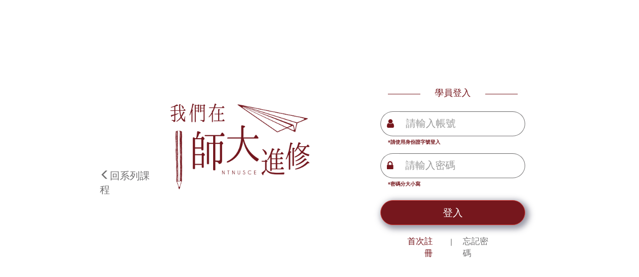

--- FILE ---
content_type: text/html; charset=UTF-8
request_url: https://www.sce.ntnu.edu.tw/data/service2/index.php?course_id=1122F100
body_size: 8294
content:

<!DOCTYPE html>
<html>
	<head>
		<title>登入頁面</title>
		<link rel='shortcut icon' rel='noopener noreferrer' target='_blank' href='favicon.ico'>
			<meta http-equiv="Content-Type" content="text/html; charset=UTF-8">
	<meta http-equiv="X-UA-Compatible" content="IE=edge">
	<meta name="viewport" content="width=device-width, initial-scale=1">
	<link rel='shortcut icon' rel='noopener noreferrer' target='_blank' href='../../favicon.ico'>

	<script src='./src/js/jquery-1.11.0.min.js'></script>
	<script src='./src/js/bootstrap.min.js'></script>
	<script src='./src/js/bootbox.min.js'></script>
	<script src='./src/js/browserdetect.js'></script>
	<script src='./src/js/jquery.twzipcode.min.js'></script>
	<script src='./src/js/bootstrapValidator.min.js'></script>
	<script src='https://www.google.com/recaptcha/api.js'></script>


	<script type="text/javascript">
		if (BrowserDetect.version <= 7)
		{
			window.onload=function(){
				document.body.innerHTML = '<div class="unsupport-ie7"><div class="container alert alert-warning clearfix"><h1>不支援版本過低的瀏灠器</h1><p>我們檢測到您使用的是Internet Explorer 7，這是本網站不支持的瀏覽器版本。</p><p>我們建議您安裝最新版本的<a href="http://www.microsoft.com/windows/internet-explorer/default.aspx" class="alert-link"> Internet Explorer</a>, 或其他常用瀏灠器的最新版本：<a href="http://www.mozilla.com/en-US/firefox/firefox.html" class="alert-link">Firefox</a>, <a href="http://www.google.com/chrome" class="alert-link">Google Chrome</a>, <a href="http://www.apple.com/safari/download/" class="alert-link">Safari</a>, <a href="http://www.opera.com/" class="alert-link">Opera</a></p></div></div><div class="unsupport-ie7"><div class="container alert alert-warning clearfix"><h1>Unsupported Browser</h1><p>We have detected that you are using Internet Explorer 7, a browser version that is not supported by this website. Internet Explorer 7 was released in October of 2006, and the latest version of IE7 was released in October of 2007. It is no longer supported by Microsoft.</p><p>Continuing to run IE7 leaves you open to any and all security vulnerabilities discovered since that date. In March of 2011, Microsoft released version 9 of Internet Explorer that, in addition to providing greater security, is faster and more standards compliant than versions 6, 7, and 8 that came before it.</p><p>We suggest installing the <a href="http://www.microsoft.com/windows/internet-explorer/default.aspx" class="alert-link">latest version of Internet Explorer</a>, or the latest version of these other popular browsers: <a href="http://www.mozilla.com/en-US/firefox/firefox.html" class="alert-link">Firefox</a>, <a href="http://www.google.com/chrome" class="alert-link">Google Chrome</a>, <a href="http://www.apple.com/safari/download/" class="alert-link">Safari</a>, <a href="http://www.opera.com/" class="alert-link">Opera</a></p></div></div>';
			}
		}
	</script>

	<script>
		$(document).ready(function()
		{
			$(window).scroll(function () {
				if ($(this).scrollTop() > 50) {
						$('#back-to-top').fadeIn();
				} else {
						$('#back-to-top').fadeOut();
				}
			});
			// scroll body to 0px on click
			$('#back-to-top').click(function () {
				$('#back-to-top').tooltip('hide');
				$('body,html').animate({
					scrollTop: 0
				}, 800);
				return false;
			});

			$('#back-to-top').tooltip('show');
		});
	</script>	<link href="./src/css/bootstrap.css" rel="stylesheet">
	<link href="./src/css/user.css" rel="stylesheet">
	<link href="./src/css/bootstrapValidator.min.css" rel="stylesheet">	
	<link href="./src/css/font-awesome-4.7/css/font-awesome.min.css" rel="stylesheet" >
	
	<style>
		.back-to-top {
			cursor: pointer;
			position: fixed;
			bottom: 20px;
			right: 20px;
			display:none;
			width:50px;
			height:50px;
			border-radius: 50px;			
		}	
	
	</style>

		<!-- HTML5 shim and Respond.js for IE8 support of HTML5 elements and media queries -->
		<!-- WARNING: Respond.js doesn't work if you view the page via file:// -->
		<!--[if lt IE 9]>
			<script src="https://oss.maxcdn.com/html5shiv/3.7.3/html5shiv.min.js"></script>
			<script src="https://oss.maxcdn.com/respond/1.4.2/respond.min.js"></script>
		<![endif]-->
	</head>

	<body class='container-fluid' >

		<style>
			.input_field{
				background-color:#FFFFFF;
				border-radius:30px 0px 0px 30px;
				height:50px;
				border-top:1px solid #717071;
				border-right:0px;
				border-left:1px solid #717071;
				border-bottom:1px solid #717071;
			}

			.input_icon{
				font-size:2rem;
				color:#76171d
			}

			.input_value{
				border-radius:0px 30px 30px 0px;
				height:50px;
				font-size:20px;
				border-top:1px solid #717071;
				border-right:1px solid #717071;
				border-left:0px;
				border-bottom:1px solid #717071;
			}

			.TextLine{
				border-top:1px solid #76171d;
			}

			.Text{
				padding-top:5px;
				padding-bottom:10px;
				font-size:10px;
				color:#76171d;
			}

			.TextFont{
				font-size:18px;
				color:#76171d;
			}

			a.ForgetPassword,a.BackCourse:hover{
				color:#717071
			}

			a.Register:hover{
				color:#76171d
			}
		</style>

		<div class="center-vertical">
			<div class='row' >
				<div class='hidden-xs col-md-3'style="margin-top:150px;padding-left:200px">
					<a class="BackCourse" href="https://www.sce.ntnu.edu.tw/home/course/" ><span style="font-size:2rem;color:#717071"><i class="glyphicon glyphicon-menu-left"></i>回系列課程</span></a>
				</div>

				<div class='col-xs-offset-1 col-xs-10 col-md-offset-0 col-md-3' style="margin-bottom:7%">
					<a href="https://www.sce.ntnu.edu.tw/home/course/"><img  src='./src/imgs/index/index_bk.png' class="img-responsive"   alt="Responsive image"></a>
				</div>

				<div class='col-xs-offset-1  col-xs-10 col-md-offset-1 col-md-3 '  >
					<div class="col-xs-12 text-center" style="margin-bottom:24px">
						<div class="col-xs-3 TextLine" ></div>
						<div class="col-xs-6" style="margin-top:-14px"><span class="TextFont">學員登入</span></div>
						<div class="col-xs-3 TextLine" ></div>
					</div>
					<form class='form-horizontal' method='post'>
						<div class="col-xs-12 input-group" >
							<span class="input-group-addon input_field"  ><i class="fa fa-user input_icon" ></i></span>
							<input type="text" class="form-control input_value"  name="iden" required placeholder="請輸入帳號" aria-describedby="basic-addon1" >
						</div>
						<label class='col-xs-12 col-sm-12 col-md-10 Text'> *請使用身份證字號登入</label>

						<div class="col-xs-12 input-group">
							<span class="input-group-addon input_field"   ><i class="fa fa-lock input_icon" ></i></span>
							<input type="password" class="form-control input_value" name="passwd" required placeholder="請輸入密碼" aria-describedby="basic-addon1" >
						</div>
						<label class='col-xs-12 col-sm-12 col-md-10 Text' > *密碼分大小寫</label>

						<div class="col-xs-12 input-group" style="padding-top:10px;" >
							<button class="form-control btn  btn-danger" style='box-shadow:4px 4px 12px 4px rgba(20%,20%,30%,0.5);background-color:#76171d;border-radius:30px;height:50px;font-size:20px'>登入</button>
						</div>

						<div class="col-xs-5 col-sm-offset-1 col-sm-4 text-right " style="padding-top:21px;" >
							<a class="Register" href="./personal_announce.php" ><span style="font-size:1.7rem;color:#76171d"> 首次註冊<span></a>
						</div>
						<div class="col-xs-1 col-sm-1 text-center" style="padding-top:24px;">
						｜
						</div>
						<div class="col-xs-5 col-sm-4 text-left " style="padding-top:21px;" >
							<a class="ForgetPassword" href="./getpwd.php" ><span style="font-size:1.7rem;color:#717071">忘記密碼<span></a>
						</div>
					</form>
				</div>
			</div>
		</div>

			</div>
		<footer class='text-center'>	
	<a id="back-to-top" href="#" class="btn btn-Dred btn-lg back-to-top" role="button" title="" data-toggle="tooltip" data-placement="left"><span class="glyphicon glyphicon-chevron-up" style="padding-top:4px"></span></a>
</footer>	</body>
</html>

--- FILE ---
content_type: text/css
request_url: https://www.sce.ntnu.edu.tw/data/service2/src/css/bootstrap.css
body_size: 248072
content:
@charset "UTF-8";
/*!
 * Bootstrap v3.3.7 (http://getbootstrap.com)
 * Copyright 2011-2016 Twitter, Inc.
 * Licensed under MIT (https://github.com/twbs/bootstrap/blob/master/LICENSE)
 */
/*! normalize.css v3.0.3 | MIT License | github.com/necolas/normalize.css */
/* line 9, ../../sass/bootstrap/_normalize.scss */
html {
  font-family: sans-serif;
  -ms-text-size-adjust: 100%;
  -webkit-text-size-adjust: 100%;
}

/* line 19, ../../sass/bootstrap/_normalize.scss */
body {
  margin: 0;
}

/* line 33, ../../sass/bootstrap/_normalize.scss */
article,
aside,
details,
figcaption,
figure,
footer,
header,
hgroup,
main,
menu,
nav,
section,
summary {
  display: block;
}

/* line 54, ../../sass/bootstrap/_normalize.scss */
audio,
canvas,
progress,
video {
  display: inline-block;
  vertical-align: baseline;
}

/* line 67, ../../sass/bootstrap/_normalize.scss */
audio:not([controls]) {
  display: none;
  height: 0;
}

/* line 77, ../../sass/bootstrap/_normalize.scss */
[hidden],
template {
  display: none;
}

/* line 89, ../../sass/bootstrap/_normalize.scss */
a {
  background-color: transparent;
}

/* line 98, ../../sass/bootstrap/_normalize.scss */
a:active,
a:hover {
  outline: 0;
}

/* line 110, ../../sass/bootstrap/_normalize.scss */
abbr[title] {
  border-bottom: 1px dotted;
}

/* line 118, ../../sass/bootstrap/_normalize.scss */
b,
strong {
  font-weight: bold;
}

/* line 127, ../../sass/bootstrap/_normalize.scss */
dfn {
  font-style: italic;
}

/* line 136, ../../sass/bootstrap/_normalize.scss */
h1 {
  font-size: 2em;
  margin: 0.67em 0;
}

/* line 145, ../../sass/bootstrap/_normalize.scss */
mark {
  background: #ff0;
  color: #000;
}

/* line 154, ../../sass/bootstrap/_normalize.scss */
small {
  font-size: 80%;
}

/* line 162, ../../sass/bootstrap/_normalize.scss */
sub,
sup {
  font-size: 75%;
  line-height: 0;
  position: relative;
  vertical-align: baseline;
}

/* line 170, ../../sass/bootstrap/_normalize.scss */
sup {
  top: -0.5em;
}

/* line 174, ../../sass/bootstrap/_normalize.scss */
sub {
  bottom: -0.25em;
}

/* line 185, ../../sass/bootstrap/_normalize.scss */
img {
  border: 0;
}

/* line 193, ../../sass/bootstrap/_normalize.scss */
svg:not(:root) {
  overflow: hidden;
}

/* line 204, ../../sass/bootstrap/_normalize.scss */
figure {
  margin: 1em 40px;
}

/* line 212, ../../sass/bootstrap/_normalize.scss */
hr {
  box-sizing: content-box;
  height: 0;
}

/* line 221, ../../sass/bootstrap/_normalize.scss */
pre {
  overflow: auto;
}

/* line 229, ../../sass/bootstrap/_normalize.scss */
code,
kbd,
pre,
samp {
  font-family: monospace, monospace;
  font-size: 1em;
}

/* line 252, ../../sass/bootstrap/_normalize.scss */
button,
input,
optgroup,
select,
textarea {
  color: inherit;
  font: inherit;
  margin: 0;
}

/* line 266, ../../sass/bootstrap/_normalize.scss */
button {
  overflow: visible;
}

/* line 277, ../../sass/bootstrap/_normalize.scss */
button,
select {
  text-transform: none;
}

/* line 290, ../../sass/bootstrap/_normalize.scss */
button,
html input[type="button"],
input[type="reset"],
input[type="submit"] {
  -webkit-appearance: button;
  cursor: pointer;
}

/* line 302, ../../sass/bootstrap/_normalize.scss */
button[disabled],
html input[disabled] {
  cursor: default;
}

/* line 311, ../../sass/bootstrap/_normalize.scss */
button::-moz-focus-inner,
input::-moz-focus-inner {
  border: 0;
  padding: 0;
}

/* line 322, ../../sass/bootstrap/_normalize.scss */
input {
  line-height: normal;
}

/* line 334, ../../sass/bootstrap/_normalize.scss */
input[type="checkbox"],
input[type="radio"] {
  box-sizing: border-box;
  padding: 0;
}

/* line 346, ../../sass/bootstrap/_normalize.scss */
input[type="number"]::-webkit-inner-spin-button,
input[type="number"]::-webkit-outer-spin-button {
  height: auto;
}

/* line 356, ../../sass/bootstrap/_normalize.scss */
input[type="search"] {
  -webkit-appearance: textfield;
  box-sizing: content-box;
}

/* line 367, ../../sass/bootstrap/_normalize.scss */
input[type="search"]::-webkit-search-cancel-button,
input[type="search"]::-webkit-search-decoration {
  -webkit-appearance: none;
}

/* line 376, ../../sass/bootstrap/_normalize.scss */
fieldset {
  border: 1px solid #c0c0c0;
  margin: 0 2px;
  padding: 0.35em 0.625em 0.75em;
}

/* line 387, ../../sass/bootstrap/_normalize.scss */
legend {
  border: 0;
  padding: 0;
}

/* line 396, ../../sass/bootstrap/_normalize.scss */
textarea {
  overflow: auto;
}

/* line 405, ../../sass/bootstrap/_normalize.scss */
optgroup {
  font-weight: bold;
}

/* line 416, ../../sass/bootstrap/_normalize.scss */
table {
  border-collapse: collapse;
  border-spacing: 0;
}

/* line 421, ../../sass/bootstrap/_normalize.scss */
td,
th {
  padding: 0;
}

/*! Source: https://github.com/h5bp/html5-boilerplate/blob/master/src/css/main.css */
@media print {
  /* line 9, ../../sass/bootstrap/_print.scss */
  *,
  *:before,
  *:after {
    background: transparent !important;
    color: #000 !important;
    box-shadow: none !important;
    text-shadow: none !important;
  }

  /* line 18, ../../sass/bootstrap/_print.scss */
  a,
  a:visited {
    text-decoration: underline;
  }

  /* line 23, ../../sass/bootstrap/_print.scss */
  a[href]:after {
    content: " (" attr(href) ")";
  }

  /* line 27, ../../sass/bootstrap/_print.scss */
  abbr[title]:after {
    content: " (" attr(title) ")";
  }

  /* line 33, ../../sass/bootstrap/_print.scss */
  a[href^="#"]:after,
  a[href^="javascript:"]:after {
    content: "";
  }

  /* line 38, ../../sass/bootstrap/_print.scss */
  pre,
  blockquote {
    border: 1px solid #999;
    page-break-inside: avoid;
  }

  /* line 44, ../../sass/bootstrap/_print.scss */
  thead {
    display: table-header-group;
  }

  /* line 48, ../../sass/bootstrap/_print.scss */
  tr,
  img {
    page-break-inside: avoid;
  }

  /* line 53, ../../sass/bootstrap/_print.scss */
  img {
    max-width: 100% !important;
  }

  /* line 57, ../../sass/bootstrap/_print.scss */
  p,
  h2,
  h3 {
    orphans: 3;
    widows: 3;
  }

  /* line 64, ../../sass/bootstrap/_print.scss */
  h2,
  h3 {
    page-break-after: avoid;
  }

  /* line 72, ../../sass/bootstrap/_print.scss */
  .navbar {
    display: none;
  }

  /* line 77, ../../sass/bootstrap/_print.scss */
  .btn > .caret,
  .dropup > .btn > .caret {
    border-top-color: #000 !important;
  }

  /* line 81, ../../sass/bootstrap/_print.scss */
  .label {
    border: 1px solid #000;
  }

  /* line 85, ../../sass/bootstrap/_print.scss */
  .table {
    border-collapse: collapse !important;
  }
  /* line 88, ../../sass/bootstrap/_print.scss */
  .table td,
  .table th {
    background-color: #fff !important;
  }

  /* line 94, ../../sass/bootstrap/_print.scss */
  .table-bordered th,
  .table-bordered td {
    border: 1px solid #ddd !important;
  }
}
@font-face {
  font-family: 'Glyphicons Halflings';
  src: url("../fonts/bootstrap/glyphicons-halflings-regular.eot");
  src: url("../fonts/bootstrap/glyphicons-halflings-regular.eot?#iefix") format("embedded-opentype"), url("../fonts/bootstrap/glyphicons-halflings-regular.woff2") format("woff2"), url("../fonts/bootstrap/glyphicons-halflings-regular.woff") format("woff"), url("../fonts/bootstrap/glyphicons-halflings-regular.ttf") format("truetype"), url("../fonts/bootstrap/glyphicons-halflings-regular.svg#glyphicons_halflingsregular") format("svg");
}
/* line 24, ../../sass/bootstrap/_glyphicons.scss */
.glyphicon {
  position: relative;
  top: 1px;
  display: inline-block;
  font-family: 'Glyphicons Halflings';
  font-style: normal;
  font-weight: normal;
  line-height: 1;
  -webkit-font-smoothing: antialiased;
  -moz-osx-font-smoothing: grayscale;
}

/* line 37, ../../sass/bootstrap/_glyphicons.scss */
.glyphicon-asterisk:before {
  content: "\002a";
}

/* line 38, ../../sass/bootstrap/_glyphicons.scss */
.glyphicon-plus:before {
  content: "\002b";
}

/* line 40, ../../sass/bootstrap/_glyphicons.scss */
.glyphicon-euro:before,
.glyphicon-eur:before {
  content: "\20ac";
}

/* line 41, ../../sass/bootstrap/_glyphicons.scss */
.glyphicon-minus:before {
  content: "\2212";
}

/* line 42, ../../sass/bootstrap/_glyphicons.scss */
.glyphicon-cloud:before {
  content: "\2601";
}

/* line 43, ../../sass/bootstrap/_glyphicons.scss */
.glyphicon-envelope:before {
  content: "\2709";
}

/* line 44, ../../sass/bootstrap/_glyphicons.scss */
.glyphicon-pencil:before {
  content: "\270f";
}

/* line 45, ../../sass/bootstrap/_glyphicons.scss */
.glyphicon-glass:before {
  content: "\e001";
}

/* line 46, ../../sass/bootstrap/_glyphicons.scss */
.glyphicon-music:before {
  content: "\e002";
}

/* line 47, ../../sass/bootstrap/_glyphicons.scss */
.glyphicon-search:before {
  content: "\e003";
}

/* line 48, ../../sass/bootstrap/_glyphicons.scss */
.glyphicon-heart:before {
  content: "\e005";
}

/* line 49, ../../sass/bootstrap/_glyphicons.scss */
.glyphicon-star:before {
  content: "\e006";
}

/* line 50, ../../sass/bootstrap/_glyphicons.scss */
.glyphicon-star-empty:before {
  content: "\e007";
}

/* line 51, ../../sass/bootstrap/_glyphicons.scss */
.glyphicon-user:before {
  content: "\e008";
}

/* line 52, ../../sass/bootstrap/_glyphicons.scss */
.glyphicon-film:before {
  content: "\e009";
}

/* line 53, ../../sass/bootstrap/_glyphicons.scss */
.glyphicon-th-large:before {
  content: "\e010";
}

/* line 54, ../../sass/bootstrap/_glyphicons.scss */
.glyphicon-th:before {
  content: "\e011";
}

/* line 55, ../../sass/bootstrap/_glyphicons.scss */
.glyphicon-th-list:before {
  content: "\e012";
}

/* line 56, ../../sass/bootstrap/_glyphicons.scss */
.glyphicon-ok:before {
  content: "\e013";
}

/* line 57, ../../sass/bootstrap/_glyphicons.scss */
.glyphicon-remove:before {
  content: "\e014";
}

/* line 58, ../../sass/bootstrap/_glyphicons.scss */
.glyphicon-zoom-in:before {
  content: "\e015";
}

/* line 59, ../../sass/bootstrap/_glyphicons.scss */
.glyphicon-zoom-out:before {
  content: "\e016";
}

/* line 60, ../../sass/bootstrap/_glyphicons.scss */
.glyphicon-off:before {
  content: "\e017";
}

/* line 61, ../../sass/bootstrap/_glyphicons.scss */
.glyphicon-signal:before {
  content: "\e018";
}

/* line 62, ../../sass/bootstrap/_glyphicons.scss */
.glyphicon-cog:before {
  content: "\e019";
}

/* line 63, ../../sass/bootstrap/_glyphicons.scss */
.glyphicon-trash:before {
  content: "\e020";
}

/* line 64, ../../sass/bootstrap/_glyphicons.scss */
.glyphicon-home:before {
  content: "\e021";
}

/* line 65, ../../sass/bootstrap/_glyphicons.scss */
.glyphicon-file:before {
  content: "\e022";
}

/* line 66, ../../sass/bootstrap/_glyphicons.scss */
.glyphicon-time:before {
  content: "\e023";
}

/* line 67, ../../sass/bootstrap/_glyphicons.scss */
.glyphicon-road:before {
  content: "\e024";
}

/* line 68, ../../sass/bootstrap/_glyphicons.scss */
.glyphicon-download-alt:before {
  content: "\e025";
}

/* line 69, ../../sass/bootstrap/_glyphicons.scss */
.glyphicon-download:before {
  content: "\e026";
}

/* line 70, ../../sass/bootstrap/_glyphicons.scss */
.glyphicon-upload:before {
  content: "\e027";
}

/* line 71, ../../sass/bootstrap/_glyphicons.scss */
.glyphicon-inbox:before {
  content: "\e028";
}

/* line 72, ../../sass/bootstrap/_glyphicons.scss */
.glyphicon-play-circle:before {
  content: "\e029";
}

/* line 73, ../../sass/bootstrap/_glyphicons.scss */
.glyphicon-repeat:before {
  content: "\e030";
}

/* line 74, ../../sass/bootstrap/_glyphicons.scss */
.glyphicon-refresh:before {
  content: "\e031";
}

/* line 75, ../../sass/bootstrap/_glyphicons.scss */
.glyphicon-list-alt:before {
  content: "\e032";
}

/* line 76, ../../sass/bootstrap/_glyphicons.scss */
.glyphicon-lock:before {
  content: "\e033";
}

/* line 77, ../../sass/bootstrap/_glyphicons.scss */
.glyphicon-flag:before {
  content: "\e034";
}

/* line 78, ../../sass/bootstrap/_glyphicons.scss */
.glyphicon-headphones:before {
  content: "\e035";
}

/* line 79, ../../sass/bootstrap/_glyphicons.scss */
.glyphicon-volume-off:before {
  content: "\e036";
}

/* line 80, ../../sass/bootstrap/_glyphicons.scss */
.glyphicon-volume-down:before {
  content: "\e037";
}

/* line 81, ../../sass/bootstrap/_glyphicons.scss */
.glyphicon-volume-up:before {
  content: "\e038";
}

/* line 82, ../../sass/bootstrap/_glyphicons.scss */
.glyphicon-qrcode:before {
  content: "\e039";
}

/* line 83, ../../sass/bootstrap/_glyphicons.scss */
.glyphicon-barcode:before {
  content: "\e040";
}

/* line 84, ../../sass/bootstrap/_glyphicons.scss */
.glyphicon-tag:before {
  content: "\e041";
}

/* line 85, ../../sass/bootstrap/_glyphicons.scss */
.glyphicon-tags:before {
  content: "\e042";
}

/* line 86, ../../sass/bootstrap/_glyphicons.scss */
.glyphicon-book:before {
  content: "\e043";
}

/* line 87, ../../sass/bootstrap/_glyphicons.scss */
.glyphicon-bookmark:before {
  content: "\e044";
}

/* line 88, ../../sass/bootstrap/_glyphicons.scss */
.glyphicon-print:before {
  content: "\e045";
}

/* line 89, ../../sass/bootstrap/_glyphicons.scss */
.glyphicon-camera:before {
  content: "\e046";
}

/* line 90, ../../sass/bootstrap/_glyphicons.scss */
.glyphicon-font:before {
  content: "\e047";
}

/* line 91, ../../sass/bootstrap/_glyphicons.scss */
.glyphicon-bold:before {
  content: "\e048";
}

/* line 92, ../../sass/bootstrap/_glyphicons.scss */
.glyphicon-italic:before {
  content: "\e049";
}

/* line 93, ../../sass/bootstrap/_glyphicons.scss */
.glyphicon-text-height:before {
  content: "\e050";
}

/* line 94, ../../sass/bootstrap/_glyphicons.scss */
.glyphicon-text-width:before {
  content: "\e051";
}

/* line 95, ../../sass/bootstrap/_glyphicons.scss */
.glyphicon-align-left:before {
  content: "\e052";
}

/* line 96, ../../sass/bootstrap/_glyphicons.scss */
.glyphicon-align-center:before {
  content: "\e053";
}

/* line 97, ../../sass/bootstrap/_glyphicons.scss */
.glyphicon-align-right:before {
  content: "\e054";
}

/* line 98, ../../sass/bootstrap/_glyphicons.scss */
.glyphicon-align-justify:before {
  content: "\e055";
}

/* line 99, ../../sass/bootstrap/_glyphicons.scss */
.glyphicon-list:before {
  content: "\e056";
}

/* line 100, ../../sass/bootstrap/_glyphicons.scss */
.glyphicon-indent-left:before {
  content: "\e057";
}

/* line 101, ../../sass/bootstrap/_glyphicons.scss */
.glyphicon-indent-right:before {
  content: "\e058";
}

/* line 102, ../../sass/bootstrap/_glyphicons.scss */
.glyphicon-facetime-video:before {
  content: "\e059";
}

/* line 103, ../../sass/bootstrap/_glyphicons.scss */
.glyphicon-picture:before {
  content: "\e060";
}

/* line 104, ../../sass/bootstrap/_glyphicons.scss */
.glyphicon-map-marker:before {
  content: "\e062";
}

/* line 105, ../../sass/bootstrap/_glyphicons.scss */
.glyphicon-adjust:before {
  content: "\e063";
}

/* line 106, ../../sass/bootstrap/_glyphicons.scss */
.glyphicon-tint:before {
  content: "\e064";
}

/* line 107, ../../sass/bootstrap/_glyphicons.scss */
.glyphicon-edit:before {
  content: "\e065";
}

/* line 108, ../../sass/bootstrap/_glyphicons.scss */
.glyphicon-share:before {
  content: "\e066";
}

/* line 109, ../../sass/bootstrap/_glyphicons.scss */
.glyphicon-check:before {
  content: "\e067";
}

/* line 110, ../../sass/bootstrap/_glyphicons.scss */
.glyphicon-move:before {
  content: "\e068";
}

/* line 111, ../../sass/bootstrap/_glyphicons.scss */
.glyphicon-step-backward:before {
  content: "\e069";
}

/* line 112, ../../sass/bootstrap/_glyphicons.scss */
.glyphicon-fast-backward:before {
  content: "\e070";
}

/* line 113, ../../sass/bootstrap/_glyphicons.scss */
.glyphicon-backward:before {
  content: "\e071";
}

/* line 114, ../../sass/bootstrap/_glyphicons.scss */
.glyphicon-play:before {
  content: "\e072";
}

/* line 115, ../../sass/bootstrap/_glyphicons.scss */
.glyphicon-pause:before {
  content: "\e073";
}

/* line 116, ../../sass/bootstrap/_glyphicons.scss */
.glyphicon-stop:before {
  content: "\e074";
}

/* line 117, ../../sass/bootstrap/_glyphicons.scss */
.glyphicon-forward:before {
  content: "\e075";
}

/* line 118, ../../sass/bootstrap/_glyphicons.scss */
.glyphicon-fast-forward:before {
  content: "\e076";
}

/* line 119, ../../sass/bootstrap/_glyphicons.scss */
.glyphicon-step-forward:before {
  content: "\e077";
}

/* line 120, ../../sass/bootstrap/_glyphicons.scss */
.glyphicon-eject:before {
  content: "\e078";
}

/* line 121, ../../sass/bootstrap/_glyphicons.scss */
.glyphicon-chevron-left:before {
  content: "\e079";
}

/* line 122, ../../sass/bootstrap/_glyphicons.scss */
.glyphicon-chevron-right:before {
  content: "\e080";
}

/* line 123, ../../sass/bootstrap/_glyphicons.scss */
.glyphicon-plus-sign:before {
  content: "\e081";
}

/* line 124, ../../sass/bootstrap/_glyphicons.scss */
.glyphicon-minus-sign:before {
  content: "\e082";
}

/* line 125, ../../sass/bootstrap/_glyphicons.scss */
.glyphicon-remove-sign:before {
  content: "\e083";
}

/* line 126, ../../sass/bootstrap/_glyphicons.scss */
.glyphicon-ok-sign:before {
  content: "\e084";
}

/* line 127, ../../sass/bootstrap/_glyphicons.scss */
.glyphicon-question-sign:before {
  content: "\e085";
}

/* line 128, ../../sass/bootstrap/_glyphicons.scss */
.glyphicon-info-sign:before {
  content: "\e086";
}

/* line 129, ../../sass/bootstrap/_glyphicons.scss */
.glyphicon-screenshot:before {
  content: "\e087";
}

/* line 130, ../../sass/bootstrap/_glyphicons.scss */
.glyphicon-remove-circle:before {
  content: "\e088";
}

/* line 131, ../../sass/bootstrap/_glyphicons.scss */
.glyphicon-ok-circle:before {
  content: "\e089";
}

/* line 132, ../../sass/bootstrap/_glyphicons.scss */
.glyphicon-ban-circle:before {
  content: "\e090";
}

/* line 133, ../../sass/bootstrap/_glyphicons.scss */
.glyphicon-arrow-left:before {
  content: "\e091";
}

/* line 134, ../../sass/bootstrap/_glyphicons.scss */
.glyphicon-arrow-right:before {
  content: "\e092";
}

/* line 135, ../../sass/bootstrap/_glyphicons.scss */
.glyphicon-arrow-up:before {
  content: "\e093";
}

/* line 136, ../../sass/bootstrap/_glyphicons.scss */
.glyphicon-arrow-down:before {
  content: "\e094";
}

/* line 137, ../../sass/bootstrap/_glyphicons.scss */
.glyphicon-share-alt:before {
  content: "\e095";
}

/* line 138, ../../sass/bootstrap/_glyphicons.scss */
.glyphicon-resize-full:before {
  content: "\e096";
}

/* line 139, ../../sass/bootstrap/_glyphicons.scss */
.glyphicon-resize-small:before {
  content: "\e097";
}

/* line 140, ../../sass/bootstrap/_glyphicons.scss */
.glyphicon-exclamation-sign:before {
  content: "\e101";
}

/* line 141, ../../sass/bootstrap/_glyphicons.scss */
.glyphicon-gift:before {
  content: "\e102";
}

/* line 142, ../../sass/bootstrap/_glyphicons.scss */
.glyphicon-leaf:before {
  content: "\e103";
}

/* line 143, ../../sass/bootstrap/_glyphicons.scss */
.glyphicon-fire:before {
  content: "\e104";
}

/* line 144, ../../sass/bootstrap/_glyphicons.scss */
.glyphicon-eye-open:before {
  content: "\e105";
}

/* line 145, ../../sass/bootstrap/_glyphicons.scss */
.glyphicon-eye-close:before {
  content: "\e106";
}

/* line 146, ../../sass/bootstrap/_glyphicons.scss */
.glyphicon-warning-sign:before {
  content: "\e107";
}

/* line 147, ../../sass/bootstrap/_glyphicons.scss */
.glyphicon-plane:before {
  content: "\e108";
}

/* line 148, ../../sass/bootstrap/_glyphicons.scss */
.glyphicon-calendar:before {
  content: "\e109";
}

/* line 149, ../../sass/bootstrap/_glyphicons.scss */
.glyphicon-random:before {
  content: "\e110";
}

/* line 150, ../../sass/bootstrap/_glyphicons.scss */
.glyphicon-comment:before {
  content: "\e111";
}

/* line 151, ../../sass/bootstrap/_glyphicons.scss */
.glyphicon-magnet:before {
  content: "\e112";
}

/* line 152, ../../sass/bootstrap/_glyphicons.scss */
.glyphicon-chevron-up:before {
  content: "\e113";
}

/* line 153, ../../sass/bootstrap/_glyphicons.scss */
.glyphicon-chevron-down:before {
  content: "\e114";
}

/* line 154, ../../sass/bootstrap/_glyphicons.scss */
.glyphicon-retweet:before {
  content: "\e115";
}

/* line 155, ../../sass/bootstrap/_glyphicons.scss */
.glyphicon-shopping-cart:before {
  content: "\e116";
}

/* line 156, ../../sass/bootstrap/_glyphicons.scss */
.glyphicon-folder-close:before {
  content: "\e117";
}

/* line 157, ../../sass/bootstrap/_glyphicons.scss */
.glyphicon-folder-open:before {
  content: "\e118";
}

/* line 158, ../../sass/bootstrap/_glyphicons.scss */
.glyphicon-resize-vertical:before {
  content: "\e119";
}

/* line 159, ../../sass/bootstrap/_glyphicons.scss */
.glyphicon-resize-horizontal:before {
  content: "\e120";
}

/* line 160, ../../sass/bootstrap/_glyphicons.scss */
.glyphicon-hdd:before {
  content: "\e121";
}

/* line 161, ../../sass/bootstrap/_glyphicons.scss */
.glyphicon-bullhorn:before {
  content: "\e122";
}

/* line 162, ../../sass/bootstrap/_glyphicons.scss */
.glyphicon-bell:before {
  content: "\e123";
}

/* line 163, ../../sass/bootstrap/_glyphicons.scss */
.glyphicon-certificate:before {
  content: "\e124";
}

/* line 164, ../../sass/bootstrap/_glyphicons.scss */
.glyphicon-thumbs-up:before {
  content: "\e125";
}

/* line 165, ../../sass/bootstrap/_glyphicons.scss */
.glyphicon-thumbs-down:before {
  content: "\e126";
}

/* line 166, ../../sass/bootstrap/_glyphicons.scss */
.glyphicon-hand-right:before {
  content: "\e127";
}

/* line 167, ../../sass/bootstrap/_glyphicons.scss */
.glyphicon-hand-left:before {
  content: "\e128";
}

/* line 168, ../../sass/bootstrap/_glyphicons.scss */
.glyphicon-hand-up:before {
  content: "\e129";
}

/* line 169, ../../sass/bootstrap/_glyphicons.scss */
.glyphicon-hand-down:before {
  content: "\e130";
}

/* line 170, ../../sass/bootstrap/_glyphicons.scss */
.glyphicon-circle-arrow-right:before {
  content: "\e131";
}

/* line 171, ../../sass/bootstrap/_glyphicons.scss */
.glyphicon-circle-arrow-left:before {
  content: "\e132";
}

/* line 172, ../../sass/bootstrap/_glyphicons.scss */
.glyphicon-circle-arrow-up:before {
  content: "\e133";
}

/* line 173, ../../sass/bootstrap/_glyphicons.scss */
.glyphicon-circle-arrow-down:before {
  content: "\e134";
}

/* line 174, ../../sass/bootstrap/_glyphicons.scss */
.glyphicon-globe:before {
  content: "\e135";
}

/* line 175, ../../sass/bootstrap/_glyphicons.scss */
.glyphicon-wrench:before {
  content: "\e136";
}

/* line 176, ../../sass/bootstrap/_glyphicons.scss */
.glyphicon-tasks:before {
  content: "\e137";
}

/* line 177, ../../sass/bootstrap/_glyphicons.scss */
.glyphicon-filter:before {
  content: "\e138";
}

/* line 178, ../../sass/bootstrap/_glyphicons.scss */
.glyphicon-briefcase:before {
  content: "\e139";
}

/* line 179, ../../sass/bootstrap/_glyphicons.scss */
.glyphicon-fullscreen:before {
  content: "\e140";
}

/* line 180, ../../sass/bootstrap/_glyphicons.scss */
.glyphicon-dashboard:before {
  content: "\e141";
}

/* line 181, ../../sass/bootstrap/_glyphicons.scss */
.glyphicon-paperclip:before {
  content: "\e142";
}

/* line 182, ../../sass/bootstrap/_glyphicons.scss */
.glyphicon-heart-empty:before {
  content: "\e143";
}

/* line 183, ../../sass/bootstrap/_glyphicons.scss */
.glyphicon-link:before {
  content: "\e144";
}

/* line 184, ../../sass/bootstrap/_glyphicons.scss */
.glyphicon-phone:before {
  content: "\e145";
}

/* line 185, ../../sass/bootstrap/_glyphicons.scss */
.glyphicon-pushpin:before {
  content: "\e146";
}

/* line 186, ../../sass/bootstrap/_glyphicons.scss */
.glyphicon-usd:before {
  content: "\e148";
}

/* line 187, ../../sass/bootstrap/_glyphicons.scss */
.glyphicon-gbp:before {
  content: "\e149";
}

/* line 188, ../../sass/bootstrap/_glyphicons.scss */
.glyphicon-sort:before {
  content: "\e150";
}

/* line 189, ../../sass/bootstrap/_glyphicons.scss */
.glyphicon-sort-by-alphabet:before {
  content: "\e151";
}

/* line 190, ../../sass/bootstrap/_glyphicons.scss */
.glyphicon-sort-by-alphabet-alt:before {
  content: "\e152";
}

/* line 191, ../../sass/bootstrap/_glyphicons.scss */
.glyphicon-sort-by-order:before {
  content: "\e153";
}

/* line 192, ../../sass/bootstrap/_glyphicons.scss */
.glyphicon-sort-by-order-alt:before {
  content: "\e154";
}

/* line 193, ../../sass/bootstrap/_glyphicons.scss */
.glyphicon-sort-by-attributes:before {
  content: "\e155";
}

/* line 194, ../../sass/bootstrap/_glyphicons.scss */
.glyphicon-sort-by-attributes-alt:before {
  content: "\e156";
}

/* line 195, ../../sass/bootstrap/_glyphicons.scss */
.glyphicon-unchecked:before {
  content: "\e157";
}

/* line 196, ../../sass/bootstrap/_glyphicons.scss */
.glyphicon-expand:before {
  content: "\e158";
}

/* line 197, ../../sass/bootstrap/_glyphicons.scss */
.glyphicon-collapse-down:before {
  content: "\e159";
}

/* line 198, ../../sass/bootstrap/_glyphicons.scss */
.glyphicon-collapse-up:before {
  content: "\e160";
}

/* line 199, ../../sass/bootstrap/_glyphicons.scss */
.glyphicon-log-in:before {
  content: "\e161";
}

/* line 200, ../../sass/bootstrap/_glyphicons.scss */
.glyphicon-flash:before {
  content: "\e162";
}

/* line 201, ../../sass/bootstrap/_glyphicons.scss */
.glyphicon-log-out:before {
  content: "\e163";
}

/* line 202, ../../sass/bootstrap/_glyphicons.scss */
.glyphicon-new-window:before {
  content: "\e164";
}

/* line 203, ../../sass/bootstrap/_glyphicons.scss */
.glyphicon-record:before {
  content: "\e165";
}

/* line 204, ../../sass/bootstrap/_glyphicons.scss */
.glyphicon-save:before {
  content: "\e166";
}

/* line 205, ../../sass/bootstrap/_glyphicons.scss */
.glyphicon-open:before {
  content: "\e167";
}

/* line 206, ../../sass/bootstrap/_glyphicons.scss */
.glyphicon-saved:before {
  content: "\e168";
}

/* line 207, ../../sass/bootstrap/_glyphicons.scss */
.glyphicon-import:before {
  content: "\e169";
}

/* line 208, ../../sass/bootstrap/_glyphicons.scss */
.glyphicon-export:before {
  content: "\e170";
}

/* line 209, ../../sass/bootstrap/_glyphicons.scss */
.glyphicon-send:before {
  content: "\e171";
}

/* line 210, ../../sass/bootstrap/_glyphicons.scss */
.glyphicon-floppy-disk:before {
  content: "\e172";
}

/* line 211, ../../sass/bootstrap/_glyphicons.scss */
.glyphicon-floppy-saved:before {
  content: "\e173";
}

/* line 212, ../../sass/bootstrap/_glyphicons.scss */
.glyphicon-floppy-remove:before {
  content: "\e174";
}

/* line 213, ../../sass/bootstrap/_glyphicons.scss */
.glyphicon-floppy-save:before {
  content: "\e175";
}

/* line 214, ../../sass/bootstrap/_glyphicons.scss */
.glyphicon-floppy-open:before {
  content: "\e176";
}

/* line 215, ../../sass/bootstrap/_glyphicons.scss */
.glyphicon-credit-card:before {
  content: "\e177";
}

/* line 216, ../../sass/bootstrap/_glyphicons.scss */
.glyphicon-transfer:before {
  content: "\e178";
}

/* line 217, ../../sass/bootstrap/_glyphicons.scss */
.glyphicon-cutlery:before {
  content: "\e179";
}

/* line 218, ../../sass/bootstrap/_glyphicons.scss */
.glyphicon-header:before {
  content: "\e180";
}

/* line 219, ../../sass/bootstrap/_glyphicons.scss */
.glyphicon-compressed:before {
  content: "\e181";
}

/* line 220, ../../sass/bootstrap/_glyphicons.scss */
.glyphicon-earphone:before {
  content: "\e182";
}

/* line 221, ../../sass/bootstrap/_glyphicons.scss */
.glyphicon-phone-alt:before {
  content: "\e183";
}

/* line 222, ../../sass/bootstrap/_glyphicons.scss */
.glyphicon-tower:before {
  content: "\e184";
}

/* line 223, ../../sass/bootstrap/_glyphicons.scss */
.glyphicon-stats:before {
  content: "\e185";
}

/* line 224, ../../sass/bootstrap/_glyphicons.scss */
.glyphicon-sd-video:before {
  content: "\e186";
}

/* line 225, ../../sass/bootstrap/_glyphicons.scss */
.glyphicon-hd-video:before {
  content: "\e187";
}

/* line 226, ../../sass/bootstrap/_glyphicons.scss */
.glyphicon-subtitles:before {
  content: "\e188";
}

/* line 227, ../../sass/bootstrap/_glyphicons.scss */
.glyphicon-sound-stereo:before {
  content: "\e189";
}

/* line 228, ../../sass/bootstrap/_glyphicons.scss */
.glyphicon-sound-dolby:before {
  content: "\e190";
}

/* line 229, ../../sass/bootstrap/_glyphicons.scss */
.glyphicon-sound-5-1:before {
  content: "\e191";
}

/* line 230, ../../sass/bootstrap/_glyphicons.scss */
.glyphicon-sound-6-1:before {
  content: "\e192";
}

/* line 231, ../../sass/bootstrap/_glyphicons.scss */
.glyphicon-sound-7-1:before {
  content: "\e193";
}

/* line 232, ../../sass/bootstrap/_glyphicons.scss */
.glyphicon-copyright-mark:before {
  content: "\e194";
}

/* line 233, ../../sass/bootstrap/_glyphicons.scss */
.glyphicon-registration-mark:before {
  content: "\e195";
}

/* line 234, ../../sass/bootstrap/_glyphicons.scss */
.glyphicon-cloud-download:before {
  content: "\e197";
}

/* line 235, ../../sass/bootstrap/_glyphicons.scss */
.glyphicon-cloud-upload:before {
  content: "\e198";
}

/* line 236, ../../sass/bootstrap/_glyphicons.scss */
.glyphicon-tree-conifer:before {
  content: "\e199";
}

/* line 237, ../../sass/bootstrap/_glyphicons.scss */
.glyphicon-tree-deciduous:before {
  content: "\e200";
}

/* line 238, ../../sass/bootstrap/_glyphicons.scss */
.glyphicon-cd:before {
  content: "\e201";
}

/* line 239, ../../sass/bootstrap/_glyphicons.scss */
.glyphicon-save-file:before {
  content: "\e202";
}

/* line 240, ../../sass/bootstrap/_glyphicons.scss */
.glyphicon-open-file:before {
  content: "\e203";
}

/* line 241, ../../sass/bootstrap/_glyphicons.scss */
.glyphicon-level-up:before {
  content: "\e204";
}

/* line 242, ../../sass/bootstrap/_glyphicons.scss */
.glyphicon-copy:before {
  content: "\e205";
}

/* line 243, ../../sass/bootstrap/_glyphicons.scss */
.glyphicon-paste:before {
  content: "\e206";
}

/* line 252, ../../sass/bootstrap/_glyphicons.scss */
.glyphicon-alert:before {
  content: "\e209";
}

/* line 253, ../../sass/bootstrap/_glyphicons.scss */
.glyphicon-equalizer:before {
  content: "\e210";
}

/* line 254, ../../sass/bootstrap/_glyphicons.scss */
.glyphicon-king:before {
  content: "\e211";
}

/* line 255, ../../sass/bootstrap/_glyphicons.scss */
.glyphicon-queen:before {
  content: "\e212";
}

/* line 256, ../../sass/bootstrap/_glyphicons.scss */
.glyphicon-pawn:before {
  content: "\e213";
}

/* line 257, ../../sass/bootstrap/_glyphicons.scss */
.glyphicon-bishop:before {
  content: "\e214";
}

/* line 258, ../../sass/bootstrap/_glyphicons.scss */
.glyphicon-knight:before {
  content: "\e215";
}

/* line 259, ../../sass/bootstrap/_glyphicons.scss */
.glyphicon-baby-formula:before {
  content: "\e216";
}

/* line 260, ../../sass/bootstrap/_glyphicons.scss */
.glyphicon-tent:before {
  content: "\26fa";
}

/* line 261, ../../sass/bootstrap/_glyphicons.scss */
.glyphicon-blackboard:before {
  content: "\e218";
}

/* line 262, ../../sass/bootstrap/_glyphicons.scss */
.glyphicon-bed:before {
  content: "\e219";
}

/* line 263, ../../sass/bootstrap/_glyphicons.scss */
.glyphicon-apple:before {
  content: "\f8ff";
}

/* line 264, ../../sass/bootstrap/_glyphicons.scss */
.glyphicon-erase:before {
  content: "\e221";
}

/* line 265, ../../sass/bootstrap/_glyphicons.scss */
.glyphicon-hourglass:before {
  content: "\231b";
}

/* line 266, ../../sass/bootstrap/_glyphicons.scss */
.glyphicon-lamp:before {
  content: "\e223";
}

/* line 267, ../../sass/bootstrap/_glyphicons.scss */
.glyphicon-duplicate:before {
  content: "\e224";
}

/* line 268, ../../sass/bootstrap/_glyphicons.scss */
.glyphicon-piggy-bank:before {
  content: "\e225";
}

/* line 269, ../../sass/bootstrap/_glyphicons.scss */
.glyphicon-scissors:before {
  content: "\e226";
}

/* line 270, ../../sass/bootstrap/_glyphicons.scss */
.glyphicon-bitcoin:before {
  content: "\e227";
}

/* line 271, ../../sass/bootstrap/_glyphicons.scss */
.glyphicon-btc:before {
  content: "\e227";
}

/* line 272, ../../sass/bootstrap/_glyphicons.scss */
.glyphicon-xbt:before {
  content: "\e227";
}

/* line 273, ../../sass/bootstrap/_glyphicons.scss */
.glyphicon-yen:before {
  content: "\00a5";
}

/* line 274, ../../sass/bootstrap/_glyphicons.scss */
.glyphicon-jpy:before {
  content: "\00a5";
}

/* line 275, ../../sass/bootstrap/_glyphicons.scss */
.glyphicon-ruble:before {
  content: "\20bd";
}

/* line 276, ../../sass/bootstrap/_glyphicons.scss */
.glyphicon-rub:before {
  content: "\20bd";
}

/* line 277, ../../sass/bootstrap/_glyphicons.scss */
.glyphicon-scale:before {
  content: "\e230";
}

/* line 278, ../../sass/bootstrap/_glyphicons.scss */
.glyphicon-ice-lolly:before {
  content: "\e231";
}

/* line 279, ../../sass/bootstrap/_glyphicons.scss */
.glyphicon-ice-lolly-tasted:before {
  content: "\e232";
}

/* line 280, ../../sass/bootstrap/_glyphicons.scss */
.glyphicon-education:before {
  content: "\e233";
}

/* line 281, ../../sass/bootstrap/_glyphicons.scss */
.glyphicon-option-horizontal:before {
  content: "\e234";
}

/* line 282, ../../sass/bootstrap/_glyphicons.scss */
.glyphicon-option-vertical:before {
  content: "\e235";
}

/* line 283, ../../sass/bootstrap/_glyphicons.scss */
.glyphicon-menu-hamburger:before {
  content: "\e236";
}

/* line 284, ../../sass/bootstrap/_glyphicons.scss */
.glyphicon-modal-window:before {
  content: "\e237";
}

/* line 285, ../../sass/bootstrap/_glyphicons.scss */
.glyphicon-oil:before {
  content: "\e238";
}

/* line 286, ../../sass/bootstrap/_glyphicons.scss */
.glyphicon-grain:before {
  content: "\e239";
}

/* line 287, ../../sass/bootstrap/_glyphicons.scss */
.glyphicon-sunglasses:before {
  content: "\e240";
}

/* line 288, ../../sass/bootstrap/_glyphicons.scss */
.glyphicon-text-size:before {
  content: "\e241";
}

/* line 289, ../../sass/bootstrap/_glyphicons.scss */
.glyphicon-text-color:before {
  content: "\e242";
}

/* line 290, ../../sass/bootstrap/_glyphicons.scss */
.glyphicon-text-background:before {
  content: "\e243";
}

/* line 291, ../../sass/bootstrap/_glyphicons.scss */
.glyphicon-object-align-top:before {
  content: "\e244";
}

/* line 292, ../../sass/bootstrap/_glyphicons.scss */
.glyphicon-object-align-bottom:before {
  content: "\e245";
}

/* line 293, ../../sass/bootstrap/_glyphicons.scss */
.glyphicon-object-align-horizontal:before {
  content: "\e246";
}

/* line 294, ../../sass/bootstrap/_glyphicons.scss */
.glyphicon-object-align-left:before {
  content: "\e247";
}

/* line 295, ../../sass/bootstrap/_glyphicons.scss */
.glyphicon-object-align-vertical:before {
  content: "\e248";
}

/* line 296, ../../sass/bootstrap/_glyphicons.scss */
.glyphicon-object-align-right:before {
  content: "\e249";
}

/* line 297, ../../sass/bootstrap/_glyphicons.scss */
.glyphicon-triangle-right:before {
  content: "\e250";
}

/* line 298, ../../sass/bootstrap/_glyphicons.scss */
.glyphicon-triangle-left:before {
  content: "\e251";
}

/* line 299, ../../sass/bootstrap/_glyphicons.scss */
.glyphicon-triangle-bottom:before {
  content: "\e252";
}

/* line 300, ../../sass/bootstrap/_glyphicons.scss */
.glyphicon-triangle-top:before {
  content: "\e253";
}

/* line 301, ../../sass/bootstrap/_glyphicons.scss */
.glyphicon-console:before {
  content: "\e254";
}

/* line 302, ../../sass/bootstrap/_glyphicons.scss */
.glyphicon-superscript:before {
  content: "\e255";
}

/* line 303, ../../sass/bootstrap/_glyphicons.scss */
.glyphicon-subscript:before {
  content: "\e256";
}

/* line 304, ../../sass/bootstrap/_glyphicons.scss */
.glyphicon-menu-left:before {
  content: "\e257";
}

/* line 305, ../../sass/bootstrap/_glyphicons.scss */
.glyphicon-menu-right:before {
  content: "\e258";
}

/* line 306, ../../sass/bootstrap/_glyphicons.scss */
.glyphicon-menu-down:before {
  content: "\e259";
}

/* line 307, ../../sass/bootstrap/_glyphicons.scss */
.glyphicon-menu-up:before {
  content: "\e260";
}

/* line 11, ../../sass/bootstrap/_scaffolding.scss */
* {
  -webkit-box-sizing: border-box;
  -moz-box-sizing: border-box;
  box-sizing: border-box;
}

/* line 14, ../../sass/bootstrap/_scaffolding.scss */
*:before,
*:after {
  -webkit-box-sizing: border-box;
  -moz-box-sizing: border-box;
  box-sizing: border-box;
}

/* line 22, ../../sass/bootstrap/_scaffolding.scss */
html {
  font-size: 10px;
  -webkit-tap-highlight-color: transparent;
}

/* line 27, ../../sass/bootstrap/_scaffolding.scss */
body {
  font-family: "Helvetica Neue", Helvetica, Arial, sans-serif;
  font-size: 14px;
  line-height: 1.42857;
  color: #333333;
  background-color: #fff;
}

/* line 36, ../../sass/bootstrap/_scaffolding.scss */
input,
button,
select,
textarea {
  font-family: inherit;
  font-size: inherit;
  line-height: inherit;
}

/* line 48, ../../sass/bootstrap/_scaffolding.scss */
a {
  color: #337ab7;
  text-decoration: none;
}
/* line 52, ../../sass/bootstrap/_scaffolding.scss */
a:hover, a:focus {
  color: #23527c;
  text-decoration: underline;
}
/* line 58, ../../sass/bootstrap/_scaffolding.scss */
a:focus {
  outline: 5px auto -webkit-focus-ring-color;
  outline-offset: -2px;
}

/* line 69, ../../sass/bootstrap/_scaffolding.scss */
figure {
  margin: 0;
}

/* line 76, ../../sass/bootstrap/_scaffolding.scss */
img {
  vertical-align: middle;
}

/* line 81, ../../sass/bootstrap/_scaffolding.scss */
.img-responsive {
  display: block;
  max-width: 100%;
  height: auto;
}

/* line 86, ../../sass/bootstrap/_scaffolding.scss */
.img-rounded {
  border-radius: 6px;
}

/* line 93, ../../sass/bootstrap/_scaffolding.scss */
.img-thumbnail {
  padding: 4px;
  line-height: 1.42857;
  background-color: #fff;
  border: 1px solid #ddd;
  border-radius: 4px;
  -webkit-transition: all 0.2s ease-in-out;
  -o-transition: all 0.2s ease-in-out;
  transition: all 0.2s ease-in-out;
  display: inline-block;
  max-width: 100%;
  height: auto;
}

/* line 106, ../../sass/bootstrap/_scaffolding.scss */
.img-circle {
  border-radius: 50%;
}

/* line 113, ../../sass/bootstrap/_scaffolding.scss */
hr {
  margin-top: 20px;
  margin-bottom: 20px;
  border: 0;
  border-top: 1px solid #eeeeee;
}

/* line 125, ../../sass/bootstrap/_scaffolding.scss */
.sr-only {
  position: absolute;
  width: 1px;
  height: 1px;
  margin: -1px;
  padding: 0;
  overflow: hidden;
  clip: rect(0, 0, 0, 0);
  border: 0;
}

/* line 141, ../../sass/bootstrap/_scaffolding.scss */
.sr-only-focusable:active, .sr-only-focusable:focus {
  position: static;
  width: auto;
  height: auto;
  margin: 0;
  overflow: visible;
  clip: auto;
}

/* line 159, ../../sass/bootstrap/_scaffolding.scss */
[role="button"] {
  cursor: pointer;
}

/* line 9, ../../sass/bootstrap/_type.scss */
h1, h2, h3, h4, h5, h6,
.h1, .h2, .h3, .h4, .h5, .h6 {
  font-family: inherit;
  font-weight: 500;
  line-height: 1.1;
  color: inherit;
}
/* line 16, ../../sass/bootstrap/_type.scss */
h1 small,
h1 .small, h2 small,
h2 .small, h3 small,
h3 .small, h4 small,
h4 .small, h5 small,
h5 .small, h6 small,
h6 .small,
.h1 small,
.h1 .small, .h2 small,
.h2 .small, .h3 small,
.h3 .small, .h4 small,
.h4 .small, .h5 small,
.h5 .small, .h6 small,
.h6 .small {
  font-weight: normal;
  line-height: 1;
  color: #777777;
}

/* line 24, ../../sass/bootstrap/_type.scss */
h1, .h1,
h2, .h2,
h3, .h3 {
  margin-top: 20px;
  margin-bottom: 10px;
}
/* line 30, ../../sass/bootstrap/_type.scss */
h1 small,
h1 .small, .h1 small,
.h1 .small,
h2 small,
h2 .small, .h2 small,
.h2 .small,
h3 small,
h3 .small, .h3 small,
.h3 .small {
  font-size: 65%;
}

/* line 35, ../../sass/bootstrap/_type.scss */
h4, .h4,
h5, .h5,
h6, .h6 {
  margin-top: 10px;
  margin-bottom: 10px;
}
/* line 41, ../../sass/bootstrap/_type.scss */
h4 small,
h4 .small, .h4 small,
.h4 .small,
h5 small,
h5 .small, .h5 small,
.h5 .small,
h6 small,
h6 .small, .h6 small,
.h6 .small {
  font-size: 75%;
}

/* line 47, ../../sass/bootstrap/_type.scss */
h1, .h1 {
  font-size: 36px;
}

/* line 48, ../../sass/bootstrap/_type.scss */
h2, .h2 {
  font-size: 30px;
}

/* line 49, ../../sass/bootstrap/_type.scss */
h3, .h3 {
  font-size: 24px;
}

/* line 50, ../../sass/bootstrap/_type.scss */
h4, .h4 {
  font-size: 18px;
}

/* line 51, ../../sass/bootstrap/_type.scss */
h5, .h5 {
  font-size: 14px;
}

/* line 52, ../../sass/bootstrap/_type.scss */
h6, .h6 {
  font-size: 12px;
}

/* line 58, ../../sass/bootstrap/_type.scss */
p {
  margin: 0 0 10px;
}

/* line 62, ../../sass/bootstrap/_type.scss */
.lead {
  margin-bottom: 20px;
  font-size: 16px;
  font-weight: 300;
  line-height: 1.4;
}
@media (min-width: 768px) {
  /* line 62, ../../sass/bootstrap/_type.scss */
  .lead {
    font-size: 21px;
  }
}

/* line 78, ../../sass/bootstrap/_type.scss */
small,
.small {
  font-size: 85%;
}

/* line 83, ../../sass/bootstrap/_type.scss */
mark,
.mark {
  background-color: #fcf8e3;
  padding: .2em;
}

/* line 90, ../../sass/bootstrap/_type.scss */
.text-left {
  text-align: left;
}

/* line 91, ../../sass/bootstrap/_type.scss */
.text-right {
  text-align: right;
}

/* line 92, ../../sass/bootstrap/_type.scss */
.text-center {
  text-align: center;
}

/* line 93, ../../sass/bootstrap/_type.scss */
.text-justify {
  text-align: justify;
}

/* line 94, ../../sass/bootstrap/_type.scss */
.text-nowrap {
  white-space: nowrap;
}

/* line 97, ../../sass/bootstrap/_type.scss */
.text-lowercase {
  text-transform: lowercase;
}

/* line 98, ../../sass/bootstrap/_type.scss */
.text-uppercase, .initialism {
  text-transform: uppercase;
}

/* line 99, ../../sass/bootstrap/_type.scss */
.text-capitalize {
  text-transform: capitalize;
}

/* line 102, ../../sass/bootstrap/_type.scss */
.text-muted {
  color: #777777;
}

/* line 5, ../../sass/bootstrap/mixins/_text-emphasis.scss */
.text-primary {
  color: #337ab7;
}

/* line 8, ../../sass/bootstrap/mixins/_text-emphasis.scss */
a.text-primary:hover,
a.text-primary:focus {
  color: #286090;
}

/* line 5, ../../sass/bootstrap/mixins/_text-emphasis.scss */
.text-success {
  color: #3c763d;
}

/* line 8, ../../sass/bootstrap/mixins/_text-emphasis.scss */
a.text-success:hover,
a.text-success:focus {
  color: #2b542c;
}

/* line 5, ../../sass/bootstrap/mixins/_text-emphasis.scss */
.text-info {
  color: #31708f;
}

/* line 8, ../../sass/bootstrap/mixins/_text-emphasis.scss */
a.text-info:hover,
a.text-info:focus {
  color: #245269;
}

/* line 5, ../../sass/bootstrap/mixins/_text-emphasis.scss */
.text-warning {
  color: #8a6d3b;
}

/* line 8, ../../sass/bootstrap/mixins/_text-emphasis.scss */
a.text-warning:hover,
a.text-warning:focus {
  color: #66512c;
}

/* line 5, ../../sass/bootstrap/mixins/_text-emphasis.scss */
.text-danger {
  color: #a94442;
}

/* line 8, ../../sass/bootstrap/mixins/_text-emphasis.scss */
a.text-danger:hover,
a.text-danger:focus {
  color: #843534;
}

/* line 119, ../../sass/bootstrap/_type.scss */
.bg-primary {
  color: #fff;
}

/* line 5, ../../sass/bootstrap/mixins/_background-variant.scss */
.bg-primary {
  background-color: #337ab7;
}

/* line 8, ../../sass/bootstrap/mixins/_background-variant.scss */
a.bg-primary:hover,
a.bg-primary:focus {
  background-color: #286090;
}

/* line 5, ../../sass/bootstrap/mixins/_background-variant.scss */
.bg-success {
  background-color: #dff0d8;
}

/* line 8, ../../sass/bootstrap/mixins/_background-variant.scss */
a.bg-success:hover,
a.bg-success:focus {
  background-color: #c1e2b3;
}

/* line 5, ../../sass/bootstrap/mixins/_background-variant.scss */
.bg-info {
  background-color: #d9edf7;
}

/* line 8, ../../sass/bootstrap/mixins/_background-variant.scss */
a.bg-info:hover,
a.bg-info:focus {
  background-color: #afd9ee;
}

/* line 5, ../../sass/bootstrap/mixins/_background-variant.scss */
.bg-warning {
  background-color: #fcf8e3;
}

/* line 8, ../../sass/bootstrap/mixins/_background-variant.scss */
a.bg-warning:hover,
a.bg-warning:focus {
  background-color: #f7ecb5;
}

/* line 5, ../../sass/bootstrap/mixins/_background-variant.scss */
.bg-danger {
  background-color: #f2dede;
}

/* line 8, ../../sass/bootstrap/mixins/_background-variant.scss */
a.bg-danger:hover,
a.bg-danger:focus {
  background-color: #e4b9b9;
}

/* line 138, ../../sass/bootstrap/_type.scss */
.page-header {
  padding-bottom: 9px;
  margin: 40px 0 20px;
  border-bottom: 1px solid #eeeeee;
}

/* line 149, ../../sass/bootstrap/_type.scss */
ul,
ol {
  margin-top: 0;
  margin-bottom: 10px;
}
/* line 153, ../../sass/bootstrap/_type.scss */
ul ul,
ul ol,
ol ul,
ol ol {
  margin-bottom: 0;
}

/* line 167, ../../sass/bootstrap/_type.scss */
.list-unstyled {
  padding-left: 0;
  list-style: none;
}

/* line 173, ../../sass/bootstrap/_type.scss */
.list-inline {
  padding-left: 0;
  list-style: none;
  margin-left: -5px;
}
/* line 177, ../../sass/bootstrap/_type.scss */
.list-inline > li {
  display: inline-block;
  padding-left: 5px;
  padding-right: 5px;
}

/* line 185, ../../sass/bootstrap/_type.scss */
dl {
  margin-top: 0;
  margin-bottom: 20px;
}

/* line 189, ../../sass/bootstrap/_type.scss */
dt,
dd {
  line-height: 1.42857;
}

/* line 193, ../../sass/bootstrap/_type.scss */
dt {
  font-weight: bold;
}

/* line 196, ../../sass/bootstrap/_type.scss */
dd {
  margin-left: 0;
}

/* line 14, ../../sass/bootstrap/mixins/_clearfix.scss */
.dl-horizontal dd:before, .dl-horizontal dd:after {
  content: " ";
  display: table;
}
/* line 19, ../../sass/bootstrap/mixins/_clearfix.scss */
.dl-horizontal dd:after {
  clear: both;
}
@media (min-width: 768px) {
  /* line 211, ../../sass/bootstrap/_type.scss */
  .dl-horizontal dt {
    float: left;
    width: 160px;
    clear: left;
    text-align: right;
    overflow: hidden;
    text-overflow: ellipsis;
    white-space: nowrap;
  }
  /* line 218, ../../sass/bootstrap/_type.scss */
  .dl-horizontal dd {
    margin-left: 180px;
  }
}

/* line 229, ../../sass/bootstrap/_type.scss */
abbr[title],
abbr[data-original-title] {
  cursor: help;
  border-bottom: 1px dotted #777777;
}

/* line 235, ../../sass/bootstrap/_type.scss */
.initialism {
  font-size: 90%;
}

/* line 241, ../../sass/bootstrap/_type.scss */
blockquote {
  padding: 10px 20px;
  margin: 0 0 20px;
  font-size: 17.5px;
  border-left: 5px solid #eeeeee;
}
/* line 250, ../../sass/bootstrap/_type.scss */
blockquote p:last-child,
blockquote ul:last-child,
blockquote ol:last-child {
  margin-bottom: 0;
}
/* line 257, ../../sass/bootstrap/_type.scss */
blockquote footer,
blockquote small,
blockquote .small {
  display: block;
  font-size: 80%;
  line-height: 1.42857;
  color: #777777;
}
/* line 265, ../../sass/bootstrap/_type.scss */
blockquote footer:before,
blockquote small:before,
blockquote .small:before {
  content: '\2014 \00A0';
}

/* line 274, ../../sass/bootstrap/_type.scss */
.blockquote-reverse,
blockquote.pull-right {
  padding-right: 15px;
  padding-left: 0;
  border-right: 5px solid #eeeeee;
  border-left: 0;
  text-align: right;
}
/* line 286, ../../sass/bootstrap/_type.scss */
.blockquote-reverse footer:before,
.blockquote-reverse small:before,
.blockquote-reverse .small:before,
blockquote.pull-right footer:before,
blockquote.pull-right small:before,
blockquote.pull-right .small:before {
  content: '';
}
/* line 287, ../../sass/bootstrap/_type.scss */
.blockquote-reverse footer:after,
.blockquote-reverse small:after,
.blockquote-reverse .small:after,
blockquote.pull-right footer:after,
blockquote.pull-right small:after,
blockquote.pull-right .small:after {
  content: '\00A0 \2014';
}

/* line 294, ../../sass/bootstrap/_type.scss */
address {
  margin-bottom: 20px;
  font-style: normal;
  line-height: 1.42857;
}

/* line 7, ../../sass/bootstrap/_code.scss */
code,
kbd,
pre,
samp {
  font-family: Menlo, Monaco, Consolas, "Courier New", monospace;
}

/* line 15, ../../sass/bootstrap/_code.scss */
code {
  padding: 2px 4px;
  font-size: 90%;
  color: #c7254e;
  background-color: #f9f2f4;
  border-radius: 4px;
}

/* line 24, ../../sass/bootstrap/_code.scss */
kbd {
  padding: 2px 4px;
  font-size: 90%;
  color: #fff;
  background-color: #333;
  border-radius: 3px;
  box-shadow: inset 0 -1px 0 rgba(0, 0, 0, 0.25);
}
/* line 32, ../../sass/bootstrap/_code.scss */
kbd kbd {
  padding: 0;
  font-size: 100%;
  font-weight: bold;
  box-shadow: none;
}

/* line 41, ../../sass/bootstrap/_code.scss */
pre {
  display: block;
  padding: 9.5px;
  margin: 0 0 10px;
  font-size: 13px;
  line-height: 1.42857;
  word-break: break-all;
  word-wrap: break-word;
  color: #333333;
  background-color: #f5f5f5;
  border: 1px solid #ccc;
  border-radius: 4px;
}
/* line 55, ../../sass/bootstrap/_code.scss */
pre code {
  padding: 0;
  font-size: inherit;
  color: inherit;
  white-space: pre-wrap;
  background-color: transparent;
  border-radius: 0;
}

/* line 66, ../../sass/bootstrap/_code.scss */
.pre-scrollable {
  max-height: 340px;
  overflow-y: scroll;
}

/* line 10, ../../sass/bootstrap/_grid.scss */
.container {
  margin-right: auto;
  margin-left: auto;
  padding-left: 15px;
  padding-right: 15px;
}
/* line 14, ../../sass/bootstrap/mixins/_clearfix.scss */
.container:before, .container:after {
  content: " ";
  display: table;
}
/* line 19, ../../sass/bootstrap/mixins/_clearfix.scss */
.container:after {
  clear: both;
}
@media (min-width: 768px) {
  /* line 10, ../../sass/bootstrap/_grid.scss */
  .container {
    width: 750px;
  }
}
@media (min-width: 992px) {
  /* line 10, ../../sass/bootstrap/_grid.scss */
  .container {
    width: 970px;
  }
}
@media (min-width: 1200px) {
  /* line 10, ../../sass/bootstrap/_grid.scss */
  .container {
    width: 1170px;
  }
}

/* line 30, ../../sass/bootstrap/_grid.scss */
.container-fluid {
  margin-right: auto;
  margin-left: auto;
  padding-left: 15px;
  padding-right: 15px;
}
/* line 14, ../../sass/bootstrap/mixins/_clearfix.scss */
.container-fluid:before, .container-fluid:after {
  content: " ";
  display: table;
}
/* line 19, ../../sass/bootstrap/mixins/_clearfix.scss */
.container-fluid:after {
  clear: both;
}

/* line 39, ../../sass/bootstrap/_grid.scss */
.row {
  margin-left: -15px;
  margin-right: -15px;
}
/* line 14, ../../sass/bootstrap/mixins/_clearfix.scss */
.row:before, .row:after {
  content: " ";
  display: table;
}
/* line 19, ../../sass/bootstrap/mixins/_clearfix.scss */
.row:after {
  clear: both;
}

/* line 11, ../../sass/bootstrap/mixins/_grid-framework.scss */
.col-xs-1, .col-sm-1, .col-md-1, .col-lg-1, .col-xs-2, .col-sm-2, .col-md-2, .col-lg-2, .col-xs-3, .col-sm-3, .col-md-3, .col-lg-3, .col-xs-4, .col-sm-4, .col-md-4, .col-lg-4, .col-xs-5, .col-sm-5, .col-md-5, .col-lg-5, .col-xs-6, .col-sm-6, .col-md-6, .col-lg-6, .col-xs-7, .col-sm-7, .col-md-7, .col-lg-7, .col-xs-8, .col-sm-8, .col-md-8, .col-lg-8, .col-xs-9, .col-sm-9, .col-md-9, .col-lg-9, .col-xs-10, .col-sm-10, .col-md-10, .col-lg-10, .col-xs-11, .col-sm-11, .col-md-11, .col-lg-11, .col-xs-12, .col-sm-12, .col-md-12, .col-lg-12 {
  position: relative;
  min-height: 1px;
  padding-left: 15px;
  padding-right: 15px;
}

/* line 27, ../../sass/bootstrap/mixins/_grid-framework.scss */
.col-xs-1, .col-xs-2, .col-xs-3, .col-xs-4, .col-xs-5, .col-xs-6, .col-xs-7, .col-xs-8, .col-xs-9, .col-xs-10, .col-xs-11, .col-xs-12 {
  float: left;
}

/* line 35, ../../sass/bootstrap/mixins/_grid-framework.scss */
.col-xs-1 {
  width: 8.33333%;
}

/* line 35, ../../sass/bootstrap/mixins/_grid-framework.scss */
.col-xs-2 {
  width: 16.66667%;
}

/* line 35, ../../sass/bootstrap/mixins/_grid-framework.scss */
.col-xs-3 {
  width: 25%;
}

/* line 35, ../../sass/bootstrap/mixins/_grid-framework.scss */
.col-xs-4 {
  width: 33.33333%;
}

/* line 35, ../../sass/bootstrap/mixins/_grid-framework.scss */
.col-xs-5 {
  width: 41.66667%;
}

/* line 35, ../../sass/bootstrap/mixins/_grid-framework.scss */
.col-xs-6 {
  width: 50%;
}

/* line 35, ../../sass/bootstrap/mixins/_grid-framework.scss */
.col-xs-7 {
  width: 58.33333%;
}

/* line 35, ../../sass/bootstrap/mixins/_grid-framework.scss */
.col-xs-8 {
  width: 66.66667%;
}

/* line 35, ../../sass/bootstrap/mixins/_grid-framework.scss */
.col-xs-9 {
  width: 75%;
}

/* line 35, ../../sass/bootstrap/mixins/_grid-framework.scss */
.col-xs-10 {
  width: 83.33333%;
}

/* line 35, ../../sass/bootstrap/mixins/_grid-framework.scss */
.col-xs-11 {
  width: 91.66667%;
}

/* line 35, ../../sass/bootstrap/mixins/_grid-framework.scss */
.col-xs-12 {
  width: 100%;
}

/* line 55, ../../sass/bootstrap/mixins/_grid-framework.scss */
.col-xs-pull-0 {
  right: auto;
}

/* line 50, ../../sass/bootstrap/mixins/_grid-framework.scss */
.col-xs-pull-1 {
  right: 8.33333%;
}

/* line 50, ../../sass/bootstrap/mixins/_grid-framework.scss */
.col-xs-pull-2 {
  right: 16.66667%;
}

/* line 50, ../../sass/bootstrap/mixins/_grid-framework.scss */
.col-xs-pull-3 {
  right: 25%;
}

/* line 50, ../../sass/bootstrap/mixins/_grid-framework.scss */
.col-xs-pull-4 {
  right: 33.33333%;
}

/* line 50, ../../sass/bootstrap/mixins/_grid-framework.scss */
.col-xs-pull-5 {
  right: 41.66667%;
}

/* line 50, ../../sass/bootstrap/mixins/_grid-framework.scss */
.col-xs-pull-6 {
  right: 50%;
}

/* line 50, ../../sass/bootstrap/mixins/_grid-framework.scss */
.col-xs-pull-7 {
  right: 58.33333%;
}

/* line 50, ../../sass/bootstrap/mixins/_grid-framework.scss */
.col-xs-pull-8 {
  right: 66.66667%;
}

/* line 50, ../../sass/bootstrap/mixins/_grid-framework.scss */
.col-xs-pull-9 {
  right: 75%;
}

/* line 50, ../../sass/bootstrap/mixins/_grid-framework.scss */
.col-xs-pull-10 {
  right: 83.33333%;
}

/* line 50, ../../sass/bootstrap/mixins/_grid-framework.scss */
.col-xs-pull-11 {
  right: 91.66667%;
}

/* line 50, ../../sass/bootstrap/mixins/_grid-framework.scss */
.col-xs-pull-12 {
  right: 100%;
}

/* line 45, ../../sass/bootstrap/mixins/_grid-framework.scss */
.col-xs-push-0 {
  left: auto;
}

/* line 40, ../../sass/bootstrap/mixins/_grid-framework.scss */
.col-xs-push-1 {
  left: 8.33333%;
}

/* line 40, ../../sass/bootstrap/mixins/_grid-framework.scss */
.col-xs-push-2 {
  left: 16.66667%;
}

/* line 40, ../../sass/bootstrap/mixins/_grid-framework.scss */
.col-xs-push-3 {
  left: 25%;
}

/* line 40, ../../sass/bootstrap/mixins/_grid-framework.scss */
.col-xs-push-4 {
  left: 33.33333%;
}

/* line 40, ../../sass/bootstrap/mixins/_grid-framework.scss */
.col-xs-push-5 {
  left: 41.66667%;
}

/* line 40, ../../sass/bootstrap/mixins/_grid-framework.scss */
.col-xs-push-6 {
  left: 50%;
}

/* line 40, ../../sass/bootstrap/mixins/_grid-framework.scss */
.col-xs-push-7 {
  left: 58.33333%;
}

/* line 40, ../../sass/bootstrap/mixins/_grid-framework.scss */
.col-xs-push-8 {
  left: 66.66667%;
}

/* line 40, ../../sass/bootstrap/mixins/_grid-framework.scss */
.col-xs-push-9 {
  left: 75%;
}

/* line 40, ../../sass/bootstrap/mixins/_grid-framework.scss */
.col-xs-push-10 {
  left: 83.33333%;
}

/* line 40, ../../sass/bootstrap/mixins/_grid-framework.scss */
.col-xs-push-11 {
  left: 91.66667%;
}

/* line 40, ../../sass/bootstrap/mixins/_grid-framework.scss */
.col-xs-push-12 {
  left: 100%;
}

/* line 60, ../../sass/bootstrap/mixins/_grid-framework.scss */
.col-xs-offset-0 {
  margin-left: 0%;
}

/* line 60, ../../sass/bootstrap/mixins/_grid-framework.scss */
.col-xs-offset-1 {
  margin-left: 8.33333%;
}

/* line 60, ../../sass/bootstrap/mixins/_grid-framework.scss */
.col-xs-offset-2 {
  margin-left: 16.66667%;
}

/* line 60, ../../sass/bootstrap/mixins/_grid-framework.scss */
.col-xs-offset-3 {
  margin-left: 25%;
}

/* line 60, ../../sass/bootstrap/mixins/_grid-framework.scss */
.col-xs-offset-4 {
  margin-left: 33.33333%;
}

/* line 60, ../../sass/bootstrap/mixins/_grid-framework.scss */
.col-xs-offset-5 {
  margin-left: 41.66667%;
}

/* line 60, ../../sass/bootstrap/mixins/_grid-framework.scss */
.col-xs-offset-6 {
  margin-left: 50%;
}

/* line 60, ../../sass/bootstrap/mixins/_grid-framework.scss */
.col-xs-offset-7 {
  margin-left: 58.33333%;
}

/* line 60, ../../sass/bootstrap/mixins/_grid-framework.scss */
.col-xs-offset-8 {
  margin-left: 66.66667%;
}

/* line 60, ../../sass/bootstrap/mixins/_grid-framework.scss */
.col-xs-offset-9 {
  margin-left: 75%;
}

/* line 60, ../../sass/bootstrap/mixins/_grid-framework.scss */
.col-xs-offset-10 {
  margin-left: 83.33333%;
}

/* line 60, ../../sass/bootstrap/mixins/_grid-framework.scss */
.col-xs-offset-11 {
  margin-left: 91.66667%;
}

/* line 60, ../../sass/bootstrap/mixins/_grid-framework.scss */
.col-xs-offset-12 {
  margin-left: 100%;
}

@media (min-width: 768px) {
  /* line 27, ../../sass/bootstrap/mixins/_grid-framework.scss */
  .col-sm-1, .col-sm-2, .col-sm-3, .col-sm-4, .col-sm-5, .col-sm-6, .col-sm-7, .col-sm-8, .col-sm-9, .col-sm-10, .col-sm-11, .col-sm-12 {
    float: left;
  }

  /* line 35, ../../sass/bootstrap/mixins/_grid-framework.scss */
  .col-sm-1 {
    width: 8.33333%;
  }

  /* line 35, ../../sass/bootstrap/mixins/_grid-framework.scss */
  .col-sm-2 {
    width: 16.66667%;
  }

  /* line 35, ../../sass/bootstrap/mixins/_grid-framework.scss */
  .col-sm-3 {
    width: 25%;
  }

  /* line 35, ../../sass/bootstrap/mixins/_grid-framework.scss */
  .col-sm-4 {
    width: 33.33333%;
  }

  /* line 35, ../../sass/bootstrap/mixins/_grid-framework.scss */
  .col-sm-5 {
    width: 41.66667%;
  }

  /* line 35, ../../sass/bootstrap/mixins/_grid-framework.scss */
  .col-sm-6 {
    width: 50%;
  }

  /* line 35, ../../sass/bootstrap/mixins/_grid-framework.scss */
  .col-sm-7 {
    width: 58.33333%;
  }

  /* line 35, ../../sass/bootstrap/mixins/_grid-framework.scss */
  .col-sm-8 {
    width: 66.66667%;
  }

  /* line 35, ../../sass/bootstrap/mixins/_grid-framework.scss */
  .col-sm-9 {
    width: 75%;
  }

  /* line 35, ../../sass/bootstrap/mixins/_grid-framework.scss */
  .col-sm-10 {
    width: 83.33333%;
  }

  /* line 35, ../../sass/bootstrap/mixins/_grid-framework.scss */
  .col-sm-11 {
    width: 91.66667%;
  }

  /* line 35, ../../sass/bootstrap/mixins/_grid-framework.scss */
  .col-sm-12 {
    width: 100%;
  }

  /* line 55, ../../sass/bootstrap/mixins/_grid-framework.scss */
  .col-sm-pull-0 {
    right: auto;
  }

  /* line 50, ../../sass/bootstrap/mixins/_grid-framework.scss */
  .col-sm-pull-1 {
    right: 8.33333%;
  }

  /* line 50, ../../sass/bootstrap/mixins/_grid-framework.scss */
  .col-sm-pull-2 {
    right: 16.66667%;
  }

  /* line 50, ../../sass/bootstrap/mixins/_grid-framework.scss */
  .col-sm-pull-3 {
    right: 25%;
  }

  /* line 50, ../../sass/bootstrap/mixins/_grid-framework.scss */
  .col-sm-pull-4 {
    right: 33.33333%;
  }

  /* line 50, ../../sass/bootstrap/mixins/_grid-framework.scss */
  .col-sm-pull-5 {
    right: 41.66667%;
  }

  /* line 50, ../../sass/bootstrap/mixins/_grid-framework.scss */
  .col-sm-pull-6 {
    right: 50%;
  }

  /* line 50, ../../sass/bootstrap/mixins/_grid-framework.scss */
  .col-sm-pull-7 {
    right: 58.33333%;
  }

  /* line 50, ../../sass/bootstrap/mixins/_grid-framework.scss */
  .col-sm-pull-8 {
    right: 66.66667%;
  }

  /* line 50, ../../sass/bootstrap/mixins/_grid-framework.scss */
  .col-sm-pull-9 {
    right: 75%;
  }

  /* line 50, ../../sass/bootstrap/mixins/_grid-framework.scss */
  .col-sm-pull-10 {
    right: 83.33333%;
  }

  /* line 50, ../../sass/bootstrap/mixins/_grid-framework.scss */
  .col-sm-pull-11 {
    right: 91.66667%;
  }

  /* line 50, ../../sass/bootstrap/mixins/_grid-framework.scss */
  .col-sm-pull-12 {
    right: 100%;
  }

  /* line 45, ../../sass/bootstrap/mixins/_grid-framework.scss */
  .col-sm-push-0 {
    left: auto;
  }

  /* line 40, ../../sass/bootstrap/mixins/_grid-framework.scss */
  .col-sm-push-1 {
    left: 8.33333%;
  }

  /* line 40, ../../sass/bootstrap/mixins/_grid-framework.scss */
  .col-sm-push-2 {
    left: 16.66667%;
  }

  /* line 40, ../../sass/bootstrap/mixins/_grid-framework.scss */
  .col-sm-push-3 {
    left: 25%;
  }

  /* line 40, ../../sass/bootstrap/mixins/_grid-framework.scss */
  .col-sm-push-4 {
    left: 33.33333%;
  }

  /* line 40, ../../sass/bootstrap/mixins/_grid-framework.scss */
  .col-sm-push-5 {
    left: 41.66667%;
  }

  /* line 40, ../../sass/bootstrap/mixins/_grid-framework.scss */
  .col-sm-push-6 {
    left: 50%;
  }

  /* line 40, ../../sass/bootstrap/mixins/_grid-framework.scss */
  .col-sm-push-7 {
    left: 58.33333%;
  }

  /* line 40, ../../sass/bootstrap/mixins/_grid-framework.scss */
  .col-sm-push-8 {
    left: 66.66667%;
  }

  /* line 40, ../../sass/bootstrap/mixins/_grid-framework.scss */
  .col-sm-push-9 {
    left: 75%;
  }

  /* line 40, ../../sass/bootstrap/mixins/_grid-framework.scss */
  .col-sm-push-10 {
    left: 83.33333%;
  }

  /* line 40, ../../sass/bootstrap/mixins/_grid-framework.scss */
  .col-sm-push-11 {
    left: 91.66667%;
  }

  /* line 40, ../../sass/bootstrap/mixins/_grid-framework.scss */
  .col-sm-push-12 {
    left: 100%;
  }

  /* line 60, ../../sass/bootstrap/mixins/_grid-framework.scss */
  .col-sm-offset-0 {
    margin-left: 0%;
  }

  /* line 60, ../../sass/bootstrap/mixins/_grid-framework.scss */
  .col-sm-offset-1 {
    margin-left: 8.33333%;
  }

  /* line 60, ../../sass/bootstrap/mixins/_grid-framework.scss */
  .col-sm-offset-2 {
    margin-left: 16.66667%;
  }

  /* line 60, ../../sass/bootstrap/mixins/_grid-framework.scss */
  .col-sm-offset-3 {
    margin-left: 25%;
  }

  /* line 60, ../../sass/bootstrap/mixins/_grid-framework.scss */
  .col-sm-offset-4 {
    margin-left: 33.33333%;
  }

  /* line 60, ../../sass/bootstrap/mixins/_grid-framework.scss */
  .col-sm-offset-5 {
    margin-left: 41.66667%;
  }

  /* line 60, ../../sass/bootstrap/mixins/_grid-framework.scss */
  .col-sm-offset-6 {
    margin-left: 50%;
  }

  /* line 60, ../../sass/bootstrap/mixins/_grid-framework.scss */
  .col-sm-offset-7 {
    margin-left: 58.33333%;
  }

  /* line 60, ../../sass/bootstrap/mixins/_grid-framework.scss */
  .col-sm-offset-8 {
    margin-left: 66.66667%;
  }

  /* line 60, ../../sass/bootstrap/mixins/_grid-framework.scss */
  .col-sm-offset-9 {
    margin-left: 75%;
  }

  /* line 60, ../../sass/bootstrap/mixins/_grid-framework.scss */
  .col-sm-offset-10 {
    margin-left: 83.33333%;
  }

  /* line 60, ../../sass/bootstrap/mixins/_grid-framework.scss */
  .col-sm-offset-11 {
    margin-left: 91.66667%;
  }

  /* line 60, ../../sass/bootstrap/mixins/_grid-framework.scss */
  .col-sm-offset-12 {
    margin-left: 100%;
  }
}
@media (min-width: 992px) {
  /* line 27, ../../sass/bootstrap/mixins/_grid-framework.scss */
  .col-md-1, .col-md-2, .col-md-3, .col-md-4, .col-md-5, .col-md-6, .col-md-7, .col-md-8, .col-md-9, .col-md-10, .col-md-11, .col-md-12 {
    float: left;
  }

  /* line 35, ../../sass/bootstrap/mixins/_grid-framework.scss */
  .col-md-1 {
    width: 8.33333%;
  }

  /* line 35, ../../sass/bootstrap/mixins/_grid-framework.scss */
  .col-md-2 {
    width: 16.66667%;
  }

  /* line 35, ../../sass/bootstrap/mixins/_grid-framework.scss */
  .col-md-3 {
    width: 25%;
  }

  /* line 35, ../../sass/bootstrap/mixins/_grid-framework.scss */
  .col-md-4 {
    width: 33.33333%;
  }

  /* line 35, ../../sass/bootstrap/mixins/_grid-framework.scss */
  .col-md-5 {
    width: 41.66667%;
  }

  /* line 35, ../../sass/bootstrap/mixins/_grid-framework.scss */
  .col-md-6 {
    width: 50%;
  }

  /* line 35, ../../sass/bootstrap/mixins/_grid-framework.scss */
  .col-md-7 {
    width: 58.33333%;
  }

  /* line 35, ../../sass/bootstrap/mixins/_grid-framework.scss */
  .col-md-8 {
    width: 66.66667%;
  }

  /* line 35, ../../sass/bootstrap/mixins/_grid-framework.scss */
  .col-md-9 {
    width: 75%;
  }

  /* line 35, ../../sass/bootstrap/mixins/_grid-framework.scss */
  .col-md-10 {
    width: 83.33333%;
  }

  /* line 35, ../../sass/bootstrap/mixins/_grid-framework.scss */
  .col-md-11 {
    width: 91.66667%;
  }

  /* line 35, ../../sass/bootstrap/mixins/_grid-framework.scss */
  .col-md-12 {
    width: 100%;
  }

  /* line 55, ../../sass/bootstrap/mixins/_grid-framework.scss */
  .col-md-pull-0 {
    right: auto;
  }

  /* line 50, ../../sass/bootstrap/mixins/_grid-framework.scss */
  .col-md-pull-1 {
    right: 8.33333%;
  }

  /* line 50, ../../sass/bootstrap/mixins/_grid-framework.scss */
  .col-md-pull-2 {
    right: 16.66667%;
  }

  /* line 50, ../../sass/bootstrap/mixins/_grid-framework.scss */
  .col-md-pull-3 {
    right: 25%;
  }

  /* line 50, ../../sass/bootstrap/mixins/_grid-framework.scss */
  .col-md-pull-4 {
    right: 33.33333%;
  }

  /* line 50, ../../sass/bootstrap/mixins/_grid-framework.scss */
  .col-md-pull-5 {
    right: 41.66667%;
  }

  /* line 50, ../../sass/bootstrap/mixins/_grid-framework.scss */
  .col-md-pull-6 {
    right: 50%;
  }

  /* line 50, ../../sass/bootstrap/mixins/_grid-framework.scss */
  .col-md-pull-7 {
    right: 58.33333%;
  }

  /* line 50, ../../sass/bootstrap/mixins/_grid-framework.scss */
  .col-md-pull-8 {
    right: 66.66667%;
  }

  /* line 50, ../../sass/bootstrap/mixins/_grid-framework.scss */
  .col-md-pull-9 {
    right: 75%;
  }

  /* line 50, ../../sass/bootstrap/mixins/_grid-framework.scss */
  .col-md-pull-10 {
    right: 83.33333%;
  }

  /* line 50, ../../sass/bootstrap/mixins/_grid-framework.scss */
  .col-md-pull-11 {
    right: 91.66667%;
  }

  /* line 50, ../../sass/bootstrap/mixins/_grid-framework.scss */
  .col-md-pull-12 {
    right: 100%;
  }

  /* line 45, ../../sass/bootstrap/mixins/_grid-framework.scss */
  .col-md-push-0 {
    left: auto;
  }

  /* line 40, ../../sass/bootstrap/mixins/_grid-framework.scss */
  .col-md-push-1 {
    left: 8.33333%;
  }

  /* line 40, ../../sass/bootstrap/mixins/_grid-framework.scss */
  .col-md-push-2 {
    left: 16.66667%;
  }

  /* line 40, ../../sass/bootstrap/mixins/_grid-framework.scss */
  .col-md-push-3 {
    left: 25%;
  }

  /* line 40, ../../sass/bootstrap/mixins/_grid-framework.scss */
  .col-md-push-4 {
    left: 33.33333%;
  }

  /* line 40, ../../sass/bootstrap/mixins/_grid-framework.scss */
  .col-md-push-5 {
    left: 41.66667%;
  }

  /* line 40, ../../sass/bootstrap/mixins/_grid-framework.scss */
  .col-md-push-6 {
    left: 50%;
  }

  /* line 40, ../../sass/bootstrap/mixins/_grid-framework.scss */
  .col-md-push-7 {
    left: 58.33333%;
  }

  /* line 40, ../../sass/bootstrap/mixins/_grid-framework.scss */
  .col-md-push-8 {
    left: 66.66667%;
  }

  /* line 40, ../../sass/bootstrap/mixins/_grid-framework.scss */
  .col-md-push-9 {
    left: 75%;
  }

  /* line 40, ../../sass/bootstrap/mixins/_grid-framework.scss */
  .col-md-push-10 {
    left: 83.33333%;
  }

  /* line 40, ../../sass/bootstrap/mixins/_grid-framework.scss */
  .col-md-push-11 {
    left: 91.66667%;
  }

  /* line 40, ../../sass/bootstrap/mixins/_grid-framework.scss */
  .col-md-push-12 {
    left: 100%;
  }

  /* line 60, ../../sass/bootstrap/mixins/_grid-framework.scss */
  .col-md-offset-0 {
    margin-left: 0%;
  }

  /* line 60, ../../sass/bootstrap/mixins/_grid-framework.scss */
  .col-md-offset-1 {
    margin-left: 8.33333%;
  }

  /* line 60, ../../sass/bootstrap/mixins/_grid-framework.scss */
  .col-md-offset-2 {
    margin-left: 16.66667%;
  }

  /* line 60, ../../sass/bootstrap/mixins/_grid-framework.scss */
  .col-md-offset-3 {
    margin-left: 25%;
  }

  /* line 60, ../../sass/bootstrap/mixins/_grid-framework.scss */
  .col-md-offset-4 {
    margin-left: 33.33333%;
  }

  /* line 60, ../../sass/bootstrap/mixins/_grid-framework.scss */
  .col-md-offset-5 {
    margin-left: 41.66667%;
  }

  /* line 60, ../../sass/bootstrap/mixins/_grid-framework.scss */
  .col-md-offset-6 {
    margin-left: 50%;
  }

  /* line 60, ../../sass/bootstrap/mixins/_grid-framework.scss */
  .col-md-offset-7 {
    margin-left: 58.33333%;
  }

  /* line 60, ../../sass/bootstrap/mixins/_grid-framework.scss */
  .col-md-offset-8 {
    margin-left: 66.66667%;
  }

  /* line 60, ../../sass/bootstrap/mixins/_grid-framework.scss */
  .col-md-offset-9 {
    margin-left: 75%;
  }

  /* line 60, ../../sass/bootstrap/mixins/_grid-framework.scss */
  .col-md-offset-10 {
    margin-left: 83.33333%;
  }

  /* line 60, ../../sass/bootstrap/mixins/_grid-framework.scss */
  .col-md-offset-11 {
    margin-left: 91.66667%;
  }

  /* line 60, ../../sass/bootstrap/mixins/_grid-framework.scss */
  .col-md-offset-12 {
    margin-left: 100%;
  }
}
@media (min-width: 1200px) {
  /* line 27, ../../sass/bootstrap/mixins/_grid-framework.scss */
  .col-lg-1, .col-lg-2, .col-lg-3, .col-lg-4, .col-lg-5, .col-lg-6, .col-lg-7, .col-lg-8, .col-lg-9, .col-lg-10, .col-lg-11, .col-lg-12 {
    float: left;
  }

  /* line 35, ../../sass/bootstrap/mixins/_grid-framework.scss */
  .col-lg-1 {
    width: 8.33333%;
  }

  /* line 35, ../../sass/bootstrap/mixins/_grid-framework.scss */
  .col-lg-2 {
    width: 16.66667%;
  }

  /* line 35, ../../sass/bootstrap/mixins/_grid-framework.scss */
  .col-lg-3 {
    width: 25%;
  }

  /* line 35, ../../sass/bootstrap/mixins/_grid-framework.scss */
  .col-lg-4 {
    width: 33.33333%;
  }

  /* line 35, ../../sass/bootstrap/mixins/_grid-framework.scss */
  .col-lg-5 {
    width: 41.66667%;
  }

  /* line 35, ../../sass/bootstrap/mixins/_grid-framework.scss */
  .col-lg-6 {
    width: 50%;
  }

  /* line 35, ../../sass/bootstrap/mixins/_grid-framework.scss */
  .col-lg-7 {
    width: 58.33333%;
  }

  /* line 35, ../../sass/bootstrap/mixins/_grid-framework.scss */
  .col-lg-8 {
    width: 66.66667%;
  }

  /* line 35, ../../sass/bootstrap/mixins/_grid-framework.scss */
  .col-lg-9 {
    width: 75%;
  }

  /* line 35, ../../sass/bootstrap/mixins/_grid-framework.scss */
  .col-lg-10 {
    width: 83.33333%;
  }

  /* line 35, ../../sass/bootstrap/mixins/_grid-framework.scss */
  .col-lg-11 {
    width: 91.66667%;
  }

  /* line 35, ../../sass/bootstrap/mixins/_grid-framework.scss */
  .col-lg-12 {
    width: 100%;
  }

  /* line 55, ../../sass/bootstrap/mixins/_grid-framework.scss */
  .col-lg-pull-0 {
    right: auto;
  }

  /* line 50, ../../sass/bootstrap/mixins/_grid-framework.scss */
  .col-lg-pull-1 {
    right: 8.33333%;
  }

  /* line 50, ../../sass/bootstrap/mixins/_grid-framework.scss */
  .col-lg-pull-2 {
    right: 16.66667%;
  }

  /* line 50, ../../sass/bootstrap/mixins/_grid-framework.scss */
  .col-lg-pull-3 {
    right: 25%;
  }

  /* line 50, ../../sass/bootstrap/mixins/_grid-framework.scss */
  .col-lg-pull-4 {
    right: 33.33333%;
  }

  /* line 50, ../../sass/bootstrap/mixins/_grid-framework.scss */
  .col-lg-pull-5 {
    right: 41.66667%;
  }

  /* line 50, ../../sass/bootstrap/mixins/_grid-framework.scss */
  .col-lg-pull-6 {
    right: 50%;
  }

  /* line 50, ../../sass/bootstrap/mixins/_grid-framework.scss */
  .col-lg-pull-7 {
    right: 58.33333%;
  }

  /* line 50, ../../sass/bootstrap/mixins/_grid-framework.scss */
  .col-lg-pull-8 {
    right: 66.66667%;
  }

  /* line 50, ../../sass/bootstrap/mixins/_grid-framework.scss */
  .col-lg-pull-9 {
    right: 75%;
  }

  /* line 50, ../../sass/bootstrap/mixins/_grid-framework.scss */
  .col-lg-pull-10 {
    right: 83.33333%;
  }

  /* line 50, ../../sass/bootstrap/mixins/_grid-framework.scss */
  .col-lg-pull-11 {
    right: 91.66667%;
  }

  /* line 50, ../../sass/bootstrap/mixins/_grid-framework.scss */
  .col-lg-pull-12 {
    right: 100%;
  }

  /* line 45, ../../sass/bootstrap/mixins/_grid-framework.scss */
  .col-lg-push-0 {
    left: auto;
  }

  /* line 40, ../../sass/bootstrap/mixins/_grid-framework.scss */
  .col-lg-push-1 {
    left: 8.33333%;
  }

  /* line 40, ../../sass/bootstrap/mixins/_grid-framework.scss */
  .col-lg-push-2 {
    left: 16.66667%;
  }

  /* line 40, ../../sass/bootstrap/mixins/_grid-framework.scss */
  .col-lg-push-3 {
    left: 25%;
  }

  /* line 40, ../../sass/bootstrap/mixins/_grid-framework.scss */
  .col-lg-push-4 {
    left: 33.33333%;
  }

  /* line 40, ../../sass/bootstrap/mixins/_grid-framework.scss */
  .col-lg-push-5 {
    left: 41.66667%;
  }

  /* line 40, ../../sass/bootstrap/mixins/_grid-framework.scss */
  .col-lg-push-6 {
    left: 50%;
  }

  /* line 40, ../../sass/bootstrap/mixins/_grid-framework.scss */
  .col-lg-push-7 {
    left: 58.33333%;
  }

  /* line 40, ../../sass/bootstrap/mixins/_grid-framework.scss */
  .col-lg-push-8 {
    left: 66.66667%;
  }

  /* line 40, ../../sass/bootstrap/mixins/_grid-framework.scss */
  .col-lg-push-9 {
    left: 75%;
  }

  /* line 40, ../../sass/bootstrap/mixins/_grid-framework.scss */
  .col-lg-push-10 {
    left: 83.33333%;
  }

  /* line 40, ../../sass/bootstrap/mixins/_grid-framework.scss */
  .col-lg-push-11 {
    left: 91.66667%;
  }

  /* line 40, ../../sass/bootstrap/mixins/_grid-framework.scss */
  .col-lg-push-12 {
    left: 100%;
  }

  /* line 60, ../../sass/bootstrap/mixins/_grid-framework.scss */
  .col-lg-offset-0 {
    margin-left: 0%;
  }

  /* line 60, ../../sass/bootstrap/mixins/_grid-framework.scss */
  .col-lg-offset-1 {
    margin-left: 8.33333%;
  }

  /* line 60, ../../sass/bootstrap/mixins/_grid-framework.scss */
  .col-lg-offset-2 {
    margin-left: 16.66667%;
  }

  /* line 60, ../../sass/bootstrap/mixins/_grid-framework.scss */
  .col-lg-offset-3 {
    margin-left: 25%;
  }

  /* line 60, ../../sass/bootstrap/mixins/_grid-framework.scss */
  .col-lg-offset-4 {
    margin-left: 33.33333%;
  }

  /* line 60, ../../sass/bootstrap/mixins/_grid-framework.scss */
  .col-lg-offset-5 {
    margin-left: 41.66667%;
  }

  /* line 60, ../../sass/bootstrap/mixins/_grid-framework.scss */
  .col-lg-offset-6 {
    margin-left: 50%;
  }

  /* line 60, ../../sass/bootstrap/mixins/_grid-framework.scss */
  .col-lg-offset-7 {
    margin-left: 58.33333%;
  }

  /* line 60, ../../sass/bootstrap/mixins/_grid-framework.scss */
  .col-lg-offset-8 {
    margin-left: 66.66667%;
  }

  /* line 60, ../../sass/bootstrap/mixins/_grid-framework.scss */
  .col-lg-offset-9 {
    margin-left: 75%;
  }

  /* line 60, ../../sass/bootstrap/mixins/_grid-framework.scss */
  .col-lg-offset-10 {
    margin-left: 83.33333%;
  }

  /* line 60, ../../sass/bootstrap/mixins/_grid-framework.scss */
  .col-lg-offset-11 {
    margin-left: 91.66667%;
  }

  /* line 60, ../../sass/bootstrap/mixins/_grid-framework.scss */
  .col-lg-offset-12 {
    margin-left: 100%;
  }
}
/* line 6, ../../sass/bootstrap/_tables.scss */
table {
  background-color: transparent;
}

/* line 9, ../../sass/bootstrap/_tables.scss */
caption {
  padding-top: 8px;
  padding-bottom: 8px;
  color: #777777;
  text-align: left;
}

/* line 15, ../../sass/bootstrap/_tables.scss */
th {
  text-align: left;
}

/* line 22, ../../sass/bootstrap/_tables.scss */
.table {
  width: 100%;
  max-width: 100%;
  margin-bottom: 20px;
}
/* line 31, ../../sass/bootstrap/_tables.scss */
.table > thead > tr > th,
.table > thead > tr > td,
.table > tbody > tr > th,
.table > tbody > tr > td,
.table > tfoot > tr > th,
.table > tfoot > tr > td {
  padding: 8px;
  line-height: 1.42857;
  vertical-align: top;
  border-top: 1px solid #ddd;
}
/* line 41, ../../sass/bootstrap/_tables.scss */
.table > thead > tr > th {
  vertical-align: bottom;
  border-bottom: 2px solid #ddd;
}
/* line 50, ../../sass/bootstrap/_tables.scss */
.table > caption + thead > tr:first-child > th,
.table > caption + thead > tr:first-child > td,
.table > colgroup + thead > tr:first-child > th,
.table > colgroup + thead > tr:first-child > td,
.table > thead:first-child > tr:first-child > th,
.table > thead:first-child > tr:first-child > td {
  border-top: 0;
}
/* line 57, ../../sass/bootstrap/_tables.scss */
.table > tbody + tbody {
  border-top: 2px solid #ddd;
}
/* line 62, ../../sass/bootstrap/_tables.scss */
.table .table {
  background-color: #fff;
}

/* line 75, ../../sass/bootstrap/_tables.scss */
.table-condensed > thead > tr > th,
.table-condensed > thead > tr > td,
.table-condensed > tbody > tr > th,
.table-condensed > tbody > tr > td,
.table-condensed > tfoot > tr > th,
.table-condensed > tfoot > tr > td {
  padding: 5px;
}

/* line 88, ../../sass/bootstrap/_tables.scss */
.table-bordered {
  border: 1px solid #ddd;
}
/* line 94, ../../sass/bootstrap/_tables.scss */
.table-bordered > thead > tr > th,
.table-bordered > thead > tr > td,
.table-bordered > tbody > tr > th,
.table-bordered > tbody > tr > td,
.table-bordered > tfoot > tr > th,
.table-bordered > tfoot > tr > td {
  border: 1px solid #ddd;
}
/* line 101, ../../sass/bootstrap/_tables.scss */
.table-bordered > thead > tr > th,
.table-bordered > thead > tr > td {
  border-bottom-width: 2px;
}

/* line 114, ../../sass/bootstrap/_tables.scss */
.table-striped > tbody > tr:nth-of-type(odd) {
  background-color: #f9f9f9;
}

/* line 125, ../../sass/bootstrap/_tables.scss */
.table-hover > tbody > tr:hover {
  background-color: #f5f5f5;
}

/* line 135, ../../sass/bootstrap/_tables.scss */
table col[class*="col-"] {
  position: static;
  float: none;
  display: table-column;
}

/* line 143, ../../sass/bootstrap/_tables.scss */
table td[class*="col-"],
table th[class*="col-"] {
  position: static;
  float: none;
  display: table-cell;
}

/* line 9, ../../sass/bootstrap/mixins/_table-row.scss */
.table > thead > tr > td.active,
.table > thead > tr > th.active, .table > thead > tr.active > td, .table > thead > tr.active > th,
.table > tbody > tr > td.active,
.table > tbody > tr > th.active,
.table > tbody > tr.active > td,
.table > tbody > tr.active > th,
.table > tfoot > tr > td.active,
.table > tfoot > tr > th.active,
.table > tfoot > tr.active > td,
.table > tfoot > tr.active > th {
  background-color: #f5f5f5;
}

/* line 20, ../../sass/bootstrap/mixins/_table-row.scss */
.table-hover > tbody > tr > td.active:hover,
.table-hover > tbody > tr > th.active:hover, .table-hover > tbody > tr.active:hover > td, .table-hover > tbody > tr:hover > .active, .table-hover > tbody > tr.active:hover > th {
  background-color: #e8e8e8;
}

/* line 9, ../../sass/bootstrap/mixins/_table-row.scss */
.table > thead > tr > td.success,
.table > thead > tr > th.success, .table > thead > tr.success > td, .table > thead > tr.success > th,
.table > tbody > tr > td.success,
.table > tbody > tr > th.success,
.table > tbody > tr.success > td,
.table > tbody > tr.success > th,
.table > tfoot > tr > td.success,
.table > tfoot > tr > th.success,
.table > tfoot > tr.success > td,
.table > tfoot > tr.success > th {
  background-color: #dff0d8;
}

/* line 20, ../../sass/bootstrap/mixins/_table-row.scss */
.table-hover > tbody > tr > td.success:hover,
.table-hover > tbody > tr > th.success:hover, .table-hover > tbody > tr.success:hover > td, .table-hover > tbody > tr:hover > .success, .table-hover > tbody > tr.success:hover > th {
  background-color: #d0e9c6;
}

/* line 9, ../../sass/bootstrap/mixins/_table-row.scss */
.table > thead > tr > td.info,
.table > thead > tr > th.info, .table > thead > tr.info > td, .table > thead > tr.info > th,
.table > tbody > tr > td.info,
.table > tbody > tr > th.info,
.table > tbody > tr.info > td,
.table > tbody > tr.info > th,
.table > tfoot > tr > td.info,
.table > tfoot > tr > th.info,
.table > tfoot > tr.info > td,
.table > tfoot > tr.info > th {
  background-color: #d9edf7;
}

/* line 20, ../../sass/bootstrap/mixins/_table-row.scss */
.table-hover > tbody > tr > td.info:hover,
.table-hover > tbody > tr > th.info:hover, .table-hover > tbody > tr.info:hover > td, .table-hover > tbody > tr:hover > .info, .table-hover > tbody > tr.info:hover > th {
  background-color: #c4e3f3;
}

/* line 9, ../../sass/bootstrap/mixins/_table-row.scss */
.table > thead > tr > td.warning,
.table > thead > tr > th.warning, .table > thead > tr.warning > td, .table > thead > tr.warning > th,
.table > tbody > tr > td.warning,
.table > tbody > tr > th.warning,
.table > tbody > tr.warning > td,
.table > tbody > tr.warning > th,
.table > tfoot > tr > td.warning,
.table > tfoot > tr > th.warning,
.table > tfoot > tr.warning > td,
.table > tfoot > tr.warning > th {
  background-color: #fcf8e3;
}

/* line 20, ../../sass/bootstrap/mixins/_table-row.scss */
.table-hover > tbody > tr > td.warning:hover,
.table-hover > tbody > tr > th.warning:hover, .table-hover > tbody > tr.warning:hover > td, .table-hover > tbody > tr:hover > .warning, .table-hover > tbody > tr.warning:hover > th {
  background-color: #faf2cc;
}

/* line 9, ../../sass/bootstrap/mixins/_table-row.scss */
.table > thead > tr > td.danger,
.table > thead > tr > th.danger, .table > thead > tr.danger > td, .table > thead > tr.danger > th,
.table > tbody > tr > td.danger,
.table > tbody > tr > th.danger,
.table > tbody > tr.danger > td,
.table > tbody > tr.danger > th,
.table > tfoot > tr > td.danger,
.table > tfoot > tr > th.danger,
.table > tfoot > tr.danger > td,
.table > tfoot > tr.danger > th {
  background-color: #f2dede;
}

/* line 20, ../../sass/bootstrap/mixins/_table-row.scss */
.table-hover > tbody > tr > td.danger:hover,
.table-hover > tbody > tr > th.danger:hover, .table-hover > tbody > tr.danger:hover > td, .table-hover > tbody > tr:hover > .danger, .table-hover > tbody > tr.danger:hover > th {
  background-color: #ebcccc;
}

/* line 171, ../../sass/bootstrap/_tables.scss */
.table-responsive {
  overflow-x: auto;
  min-height: 0.01%;
}
@media screen and (max-width: 767px) {
  /* line 171, ../../sass/bootstrap/_tables.scss */
  .table-responsive {
    width: 100%;
    margin-bottom: 15px;
    overflow-y: hidden;
    -ms-overflow-style: -ms-autohiding-scrollbar;
    border: 1px solid #ddd;
  }
  /* line 183, ../../sass/bootstrap/_tables.scss */
  .table-responsive > .table {
    margin-bottom: 0;
  }
  /* line 191, ../../sass/bootstrap/_tables.scss */
  .table-responsive > .table > thead > tr > th,
  .table-responsive > .table > thead > tr > td,
  .table-responsive > .table > tbody > tr > th,
  .table-responsive > .table > tbody > tr > td,
  .table-responsive > .table > tfoot > tr > th,
  .table-responsive > .table > tfoot > tr > td {
    white-space: nowrap;
  }
  /* line 200, ../../sass/bootstrap/_tables.scss */
  .table-responsive > .table-bordered {
    border: 0;
  }
  /* line 208, ../../sass/bootstrap/_tables.scss */
  .table-responsive > .table-bordered > thead > tr > th:first-child,
  .table-responsive > .table-bordered > thead > tr > td:first-child,
  .table-responsive > .table-bordered > tbody > tr > th:first-child,
  .table-responsive > .table-bordered > tbody > tr > td:first-child,
  .table-responsive > .table-bordered > tfoot > tr > th:first-child,
  .table-responsive > .table-bordered > tfoot > tr > td:first-child {
    border-left: 0;
  }
  /* line 212, ../../sass/bootstrap/_tables.scss */
  .table-responsive > .table-bordered > thead > tr > th:last-child,
  .table-responsive > .table-bordered > thead > tr > td:last-child,
  .table-responsive > .table-bordered > tbody > tr > th:last-child,
  .table-responsive > .table-bordered > tbody > tr > td:last-child,
  .table-responsive > .table-bordered > tfoot > tr > th:last-child,
  .table-responsive > .table-bordered > tfoot > tr > td:last-child {
    border-right: 0;
  }
  /* line 225, ../../sass/bootstrap/_tables.scss */
  .table-responsive > .table-bordered > tbody > tr:last-child > th,
  .table-responsive > .table-bordered > tbody > tr:last-child > td,
  .table-responsive > .table-bordered > tfoot > tr:last-child > th,
  .table-responsive > .table-bordered > tfoot > tr:last-child > td {
    border-bottom: 0;
  }
}

/* line 10, ../../sass/bootstrap/_forms.scss */
fieldset {
  padding: 0;
  margin: 0;
  border: 0;
  min-width: 0;
}

/* line 20, ../../sass/bootstrap/_forms.scss */
legend {
  display: block;
  width: 100%;
  padding: 0;
  margin-bottom: 20px;
  font-size: 21px;
  line-height: inherit;
  color: #333333;
  border: 0;
  border-bottom: 1px solid #e5e5e5;
}

/* line 32, ../../sass/bootstrap/_forms.scss */
label {
  display: inline-block;
  max-width: 100%;
  margin-bottom: 5px;
  font-weight: bold;
}

/* line 47, ../../sass/bootstrap/_forms.scss */
input[type="search"] {
  -webkit-box-sizing: border-box;
  -moz-box-sizing: border-box;
  box-sizing: border-box;
}

/* line 52, ../../sass/bootstrap/_forms.scss */
input[type="radio"],
input[type="checkbox"] {
  margin: 4px 0 0;
  margin-top: 1px \9;
  line-height: normal;
}

/* line 59, ../../sass/bootstrap/_forms.scss */
input[type="file"] {
  display: block;
}

/* line 64, ../../sass/bootstrap/_forms.scss */
input[type="range"] {
  display: block;
  width: 100%;
}

/* line 70, ../../sass/bootstrap/_forms.scss */
select[multiple],
select[size] {
  height: auto;
}

/* line 76, ../../sass/bootstrap/_forms.scss */
input[type="file"]:focus,
input[type="radio"]:focus,
input[type="checkbox"]:focus {
  outline: 5px auto -webkit-focus-ring-color;
  outline-offset: -2px;
}

/* line 83, ../../sass/bootstrap/_forms.scss */
output {
  display: block;
  padding-top: 7px;
  font-size: 14px;
  line-height: 1.42857;
  color: #555555;
}

/* line 114, ../../sass/bootstrap/_forms.scss */
.form-control {
  display: block;
  width: 100%;
  height: 34px;
  padding: 6px 12px;
  font-size: 14px;
  line-height: 1.42857;
  color: #555555;
  background-color: #fff;
  background-image: none;
  border: 1px solid #ccc;
  border-radius: 4px;
  -webkit-box-shadow: inset 0 1px 1px rgba(0, 0, 0, 0.075);
  box-shadow: inset 0 1px 1px rgba(0, 0, 0, 0.075);
  -webkit-transition: border-color ease-in-out 0.15s, box-shadow ease-in-out 0.15s;
  -o-transition: border-color ease-in-out 0.15s, box-shadow ease-in-out 0.15s;
  transition: border-color ease-in-out 0.15s, box-shadow ease-in-out 0.15s;
}
/* line 57, ../../sass/bootstrap/mixins/_forms.scss */
.form-control:focus {
  border-color: #66afe9;
  outline: 0;
  -webkit-box-shadow: inset 0 1px 1px rgba(0, 0, 0, 0.075), 0 0 8px rgba(102, 175, 233, 0.6);
  box-shadow: inset 0 1px 1px rgba(0, 0, 0, 0.075), 0 0 8px rgba(102, 175, 233, 0.6);
}
/* line 103, ../../sass/bootstrap/mixins/_vendor-prefixes.scss */
.form-control::-moz-placeholder {
  color: #999;
  opacity: 1;
}
/* line 107, ../../sass/bootstrap/mixins/_vendor-prefixes.scss */
.form-control:-ms-input-placeholder {
  color: #999;
}
/* line 108, ../../sass/bootstrap/mixins/_vendor-prefixes.scss */
.form-control::-webkit-input-placeholder {
  color: #999;
}
/* line 136, ../../sass/bootstrap/_forms.scss */
.form-control::-ms-expand {
  border: 0;
  background-color: transparent;
}
/* line 146, ../../sass/bootstrap/_forms.scss */
.form-control[disabled], .form-control[readonly], fieldset[disabled] .form-control {
  background-color: #eeeeee;
  opacity: 1;
}
/* line 153, ../../sass/bootstrap/_forms.scss */
.form-control[disabled], fieldset[disabled] .form-control {
  cursor: not-allowed;
}

/* line 162, ../../sass/bootstrap/_forms.scss */
textarea.form-control {
  height: auto;
}

/* line 174, ../../sass/bootstrap/_forms.scss */
input[type="search"] {
  -webkit-appearance: none;
}

@media screen and (-webkit-min-device-pixel-ratio: 0) {
  /* line 193, ../../sass/bootstrap/_forms.scss */
  input[type="date"].form-control,
  input[type="time"].form-control,
  input[type="datetime-local"].form-control,
  input[type="month"].form-control {
    line-height: 34px;
  }
  /* line 197, ../../sass/bootstrap/_forms.scss */
  input[type="date"].input-sm, .input-group-sm > input[type="date"].form-control,
  .input-group-sm > input[type="date"].input-group-addon,
  .input-group-sm > .input-group-btn > input[type="date"].btn, .input-group-sm input[type="date"],
  input[type="time"].input-sm,
  .input-group-sm > input[type="time"].form-control,
  .input-group-sm > input[type="time"].input-group-addon,
  .input-group-sm > .input-group-btn > input[type="time"].btn, .input-group-sm
  input[type="time"],
  input[type="datetime-local"].input-sm,
  .input-group-sm > input[type="datetime-local"].form-control,
  .input-group-sm > input[type="datetime-local"].input-group-addon,
  .input-group-sm > .input-group-btn > input[type="datetime-local"].btn, .input-group-sm
  input[type="datetime-local"],
  input[type="month"].input-sm,
  .input-group-sm > input[type="month"].form-control,
  .input-group-sm > input[type="month"].input-group-addon,
  .input-group-sm > .input-group-btn > input[type="month"].btn, .input-group-sm
  input[type="month"] {
    line-height: 30px;
  }
  /* line 202, ../../sass/bootstrap/_forms.scss */
  input[type="date"].input-lg, .input-group-lg > input[type="date"].form-control,
  .input-group-lg > input[type="date"].input-group-addon,
  .input-group-lg > .input-group-btn > input[type="date"].btn, .input-group-lg input[type="date"],
  input[type="time"].input-lg,
  .input-group-lg > input[type="time"].form-control,
  .input-group-lg > input[type="time"].input-group-addon,
  .input-group-lg > .input-group-btn > input[type="time"].btn, .input-group-lg
  input[type="time"],
  input[type="datetime-local"].input-lg,
  .input-group-lg > input[type="datetime-local"].form-control,
  .input-group-lg > input[type="datetime-local"].input-group-addon,
  .input-group-lg > .input-group-btn > input[type="datetime-local"].btn, .input-group-lg
  input[type="datetime-local"],
  input[type="month"].input-lg,
  .input-group-lg > input[type="month"].form-control,
  .input-group-lg > input[type="month"].input-group-addon,
  .input-group-lg > .input-group-btn > input[type="month"].btn, .input-group-lg
  input[type="month"] {
    line-height: 46px;
  }
}
/* line 215, ../../sass/bootstrap/_forms.scss */
.form-group {
  margin-bottom: 15px;
}

/* line 224, ../../sass/bootstrap/_forms.scss */
.radio,
.checkbox {
  position: relative;
  display: block;
  margin-top: 10px;
  margin-bottom: 10px;
}
/* line 231, ../../sass/bootstrap/_forms.scss */
.radio label,
.checkbox label {
  min-height: 20px;
  padding-left: 20px;
  margin-bottom: 0;
  font-weight: normal;
  cursor: pointer;
}

/* line 239, ../../sass/bootstrap/_forms.scss */
.radio input[type="radio"],
.radio-inline input[type="radio"],
.checkbox input[type="checkbox"],
.checkbox-inline input[type="checkbox"] {
  position: absolute;
  margin-left: -20px;
  margin-top: 4px \9;
}

/* line 248, ../../sass/bootstrap/_forms.scss */
.radio + .radio,
.checkbox + .checkbox {
  margin-top: -5px;
}

/* line 254, ../../sass/bootstrap/_forms.scss */
.radio-inline,
.checkbox-inline {
  position: relative;
  display: inline-block;
  padding-left: 20px;
  margin-bottom: 0;
  vertical-align: middle;
  font-weight: normal;
  cursor: pointer;
}

/* line 264, ../../sass/bootstrap/_forms.scss */
.radio-inline + .radio-inline,
.checkbox-inline + .checkbox-inline {
  margin-top: 0;
  margin-left: 10px;
}

/* line 276, ../../sass/bootstrap/_forms.scss */
input[type="radio"][disabled], input[type="radio"].disabled, fieldset[disabled] input[type="radio"],
input[type="checkbox"][disabled],
input[type="checkbox"].disabled, fieldset[disabled]
input[type="checkbox"] {
  cursor: not-allowed;
}

/* line 285, ../../sass/bootstrap/_forms.scss */
.radio-inline.disabled, fieldset[disabled] .radio-inline,
.checkbox-inline.disabled, fieldset[disabled]
.checkbox-inline {
  cursor: not-allowed;
}

/* line 295, ../../sass/bootstrap/_forms.scss */
.radio.disabled label, fieldset[disabled] .radio label,
.checkbox.disabled label, fieldset[disabled]
.checkbox label {
  cursor: not-allowed;
}

/* line 307, ../../sass/bootstrap/_forms.scss */
.form-control-static {
  padding-top: 7px;
  padding-bottom: 7px;
  margin-bottom: 0;
  min-height: 34px;
}
/* line 315, ../../sass/bootstrap/_forms.scss */
.form-control-static.input-lg, .input-group-lg > .form-control-static.form-control,
.input-group-lg > .form-control-static.input-group-addon,
.input-group-lg > .input-group-btn > .form-control-static.btn, .form-control-static.input-sm, .input-group-sm > .form-control-static.form-control,
.input-group-sm > .form-control-static.input-group-addon,
.input-group-sm > .input-group-btn > .form-control-static.btn {
  padding-left: 0;
  padding-right: 0;
}

/* line 71, ../../sass/bootstrap/mixins/_forms.scss */
.input-sm, .input-group-sm > .form-control,
.input-group-sm > .input-group-addon,
.input-group-sm > .input-group-btn > .btn {
  height: 30px;
  padding: 5px 10px;
  font-size: 12px;
  line-height: 1.5;
  border-radius: 3px;
}

/* line 79, ../../sass/bootstrap/mixins/_forms.scss */
select.input-sm, .input-group-sm > select.form-control,
.input-group-sm > select.input-group-addon,
.input-group-sm > .input-group-btn > select.btn {
  height: 30px;
  line-height: 30px;
}

/* line 84, ../../sass/bootstrap/mixins/_forms.scss */
textarea.input-sm, .input-group-sm > textarea.form-control,
.input-group-sm > textarea.input-group-addon,
.input-group-sm > .input-group-btn > textarea.btn,
select[multiple].input-sm,
.input-group-sm > select[multiple].form-control,
.input-group-sm > select[multiple].input-group-addon,
.input-group-sm > .input-group-btn > select[multiple].btn {
  height: auto;
}

/* line 333, ../../sass/bootstrap/_forms.scss */
.form-group-sm .form-control {
  height: 30px;
  padding: 5px 10px;
  font-size: 12px;
  line-height: 1.5;
  border-radius: 3px;
}
/* line 340, ../../sass/bootstrap/_forms.scss */
.form-group-sm select.form-control {
  height: 30px;
  line-height: 30px;
}
/* line 344, ../../sass/bootstrap/_forms.scss */
.form-group-sm textarea.form-control,
.form-group-sm select[multiple].form-control {
  height: auto;
}
/* line 348, ../../sass/bootstrap/_forms.scss */
.form-group-sm .form-control-static {
  height: 30px;
  min-height: 32px;
  padding: 6px 10px;
  font-size: 12px;
  line-height: 1.5;
}

/* line 71, ../../sass/bootstrap/mixins/_forms.scss */
.input-lg, .input-group-lg > .form-control,
.input-group-lg > .input-group-addon,
.input-group-lg > .input-group-btn > .btn {
  height: 46px;
  padding: 10px 16px;
  font-size: 18px;
  line-height: 1.33333;
  border-radius: 6px;
}

/* line 79, ../../sass/bootstrap/mixins/_forms.scss */
select.input-lg, .input-group-lg > select.form-control,
.input-group-lg > select.input-group-addon,
.input-group-lg > .input-group-btn > select.btn {
  height: 46px;
  line-height: 46px;
}

/* line 84, ../../sass/bootstrap/mixins/_forms.scss */
textarea.input-lg, .input-group-lg > textarea.form-control,
.input-group-lg > textarea.input-group-addon,
.input-group-lg > .input-group-btn > textarea.btn,
select[multiple].input-lg,
.input-group-lg > select[multiple].form-control,
.input-group-lg > select[multiple].input-group-addon,
.input-group-lg > .input-group-btn > select[multiple].btn {
  height: auto;
}

/* line 359, ../../sass/bootstrap/_forms.scss */
.form-group-lg .form-control {
  height: 46px;
  padding: 10px 16px;
  font-size: 18px;
  line-height: 1.33333;
  border-radius: 6px;
}
/* line 366, ../../sass/bootstrap/_forms.scss */
.form-group-lg select.form-control {
  height: 46px;
  line-height: 46px;
}
/* line 370, ../../sass/bootstrap/_forms.scss */
.form-group-lg textarea.form-control,
.form-group-lg select[multiple].form-control {
  height: auto;
}
/* line 374, ../../sass/bootstrap/_forms.scss */
.form-group-lg .form-control-static {
  height: 46px;
  min-height: 38px;
  padding: 11px 16px;
  font-size: 18px;
  line-height: 1.33333;
}

/* line 388, ../../sass/bootstrap/_forms.scss */
.has-feedback {
  position: relative;
}
/* line 393, ../../sass/bootstrap/_forms.scss */
.has-feedback .form-control {
  padding-right: 42.5px;
}

/* line 398, ../../sass/bootstrap/_forms.scss */
.form-control-feedback {
  position: absolute;
  top: 0;
  right: 0;
  z-index: 2;
  display: block;
  width: 34px;
  height: 34px;
  line-height: 34px;
  text-align: center;
  pointer-events: none;
}

/* line 410, ../../sass/bootstrap/_forms.scss */
.input-lg + .form-control-feedback, .input-group-lg > .form-control + .form-control-feedback,
.input-group-lg > .input-group-addon + .form-control-feedback,
.input-group-lg > .input-group-btn > .btn + .form-control-feedback,
.input-group-lg + .form-control-feedback,
.form-group-lg .form-control + .form-control-feedback {
  width: 46px;
  height: 46px;
  line-height: 46px;
}

/* line 417, ../../sass/bootstrap/_forms.scss */
.input-sm + .form-control-feedback, .input-group-sm > .form-control + .form-control-feedback,
.input-group-sm > .input-group-addon + .form-control-feedback,
.input-group-sm > .input-group-btn > .btn + .form-control-feedback,
.input-group-sm + .form-control-feedback,
.form-group-sm .form-control + .form-control-feedback {
  width: 30px;
  height: 30px;
  line-height: 30px;
}

/* line 8, ../../sass/bootstrap/mixins/_forms.scss */
.has-success .help-block,
.has-success .control-label,
.has-success .radio,
.has-success .checkbox,
.has-success .radio-inline,
.has-success .checkbox-inline, .has-success.radio label, .has-success.checkbox label, .has-success.radio-inline label, .has-success.checkbox-inline label {
  color: #3c763d;
}
/* line 21, ../../sass/bootstrap/mixins/_forms.scss */
.has-success .form-control {
  border-color: #3c763d;
  -webkit-box-shadow: inset 0 1px 1px rgba(0, 0, 0, 0.075);
  box-shadow: inset 0 1px 1px rgba(0, 0, 0, 0.075);
}
/* line 24, ../../sass/bootstrap/mixins/_forms.scss */
.has-success .form-control:focus {
  border-color: #2b542c;
  -webkit-box-shadow: inset 0 1px 1px rgba(0, 0, 0, 0.075), 0 0 6px #67b168;
  box-shadow: inset 0 1px 1px rgba(0, 0, 0, 0.075), 0 0 6px #67b168;
}
/* line 31, ../../sass/bootstrap/mixins/_forms.scss */
.has-success .input-group-addon {
  color: #3c763d;
  border-color: #3c763d;
  background-color: #dff0d8;
}
/* line 37, ../../sass/bootstrap/mixins/_forms.scss */
.has-success .form-control-feedback {
  color: #3c763d;
}

/* line 8, ../../sass/bootstrap/mixins/_forms.scss */
.has-warning .help-block,
.has-warning .control-label,
.has-warning .radio,
.has-warning .checkbox,
.has-warning .radio-inline,
.has-warning .checkbox-inline, .has-warning.radio label, .has-warning.checkbox label, .has-warning.radio-inline label, .has-warning.checkbox-inline label {
  color: #8a6d3b;
}
/* line 21, ../../sass/bootstrap/mixins/_forms.scss */
.has-warning .form-control {
  border-color: #8a6d3b;
  -webkit-box-shadow: inset 0 1px 1px rgba(0, 0, 0, 0.075);
  box-shadow: inset 0 1px 1px rgba(0, 0, 0, 0.075);
}
/* line 24, ../../sass/bootstrap/mixins/_forms.scss */
.has-warning .form-control:focus {
  border-color: #66512c;
  -webkit-box-shadow: inset 0 1px 1px rgba(0, 0, 0, 0.075), 0 0 6px #c0a16b;
  box-shadow: inset 0 1px 1px rgba(0, 0, 0, 0.075), 0 0 6px #c0a16b;
}
/* line 31, ../../sass/bootstrap/mixins/_forms.scss */
.has-warning .input-group-addon {
  color: #8a6d3b;
  border-color: #8a6d3b;
  background-color: #fcf8e3;
}
/* line 37, ../../sass/bootstrap/mixins/_forms.scss */
.has-warning .form-control-feedback {
  color: #8a6d3b;
}

/* line 8, ../../sass/bootstrap/mixins/_forms.scss */
.has-error .help-block,
.has-error .control-label,
.has-error .radio,
.has-error .checkbox,
.has-error .radio-inline,
.has-error .checkbox-inline, .has-error.radio label, .has-error.checkbox label, .has-error.radio-inline label, .has-error.checkbox-inline label {
  color: #a94442;
}
/* line 21, ../../sass/bootstrap/mixins/_forms.scss */
.has-error .form-control {
  border-color: #a94442;
  -webkit-box-shadow: inset 0 1px 1px rgba(0, 0, 0, 0.075);
  box-shadow: inset 0 1px 1px rgba(0, 0, 0, 0.075);
}
/* line 24, ../../sass/bootstrap/mixins/_forms.scss */
.has-error .form-control:focus {
  border-color: #843534;
  -webkit-box-shadow: inset 0 1px 1px rgba(0, 0, 0, 0.075), 0 0 6px #ce8483;
  box-shadow: inset 0 1px 1px rgba(0, 0, 0, 0.075), 0 0 6px #ce8483;
}
/* line 31, ../../sass/bootstrap/mixins/_forms.scss */
.has-error .input-group-addon {
  color: #a94442;
  border-color: #a94442;
  background-color: #f2dede;
}
/* line 37, ../../sass/bootstrap/mixins/_forms.scss */
.has-error .form-control-feedback {
  color: #a94442;
}

/* line 439, ../../sass/bootstrap/_forms.scss */
.has-feedback label ~ .form-control-feedback {
  top: 25px;
}
/* line 442, ../../sass/bootstrap/_forms.scss */
.has-feedback label.sr-only ~ .form-control-feedback {
  top: 0;
}

/* line 453, ../../sass/bootstrap/_forms.scss */
.help-block {
  display: block;
  margin-top: 5px;
  margin-bottom: 10px;
  color: #737373;
}

@media (min-width: 768px) {
  /* line 478, ../../sass/bootstrap/_forms.scss */
  .form-inline .form-group {
    display: inline-block;
    margin-bottom: 0;
    vertical-align: middle;
  }
  /* line 485, ../../sass/bootstrap/_forms.scss */
  .form-inline .form-control {
    display: inline-block;
    width: auto;
    vertical-align: middle;
  }
  /* line 492, ../../sass/bootstrap/_forms.scss */
  .form-inline .form-control-static {
    display: inline-block;
  }
  /* line 496, ../../sass/bootstrap/_forms.scss */
  .form-inline .input-group {
    display: inline-table;
    vertical-align: middle;
  }
  /* line 500, ../../sass/bootstrap/_forms.scss */
  .form-inline .input-group .input-group-addon,
  .form-inline .input-group .input-group-btn,
  .form-inline .input-group .form-control {
    width: auto;
  }
  /* line 508, ../../sass/bootstrap/_forms.scss */
  .form-inline .input-group > .form-control {
    width: 100%;
  }
  /* line 512, ../../sass/bootstrap/_forms.scss */
  .form-inline .control-label {
    margin-bottom: 0;
    vertical-align: middle;
  }
  /* line 519, ../../sass/bootstrap/_forms.scss */
  .form-inline .radio,
  .form-inline .checkbox {
    display: inline-block;
    margin-top: 0;
    margin-bottom: 0;
    vertical-align: middle;
  }
  /* line 526, ../../sass/bootstrap/_forms.scss */
  .form-inline .radio label,
  .form-inline .checkbox label {
    padding-left: 0;
  }
  /* line 530, ../../sass/bootstrap/_forms.scss */
  .form-inline .radio input[type="radio"],
  .form-inline .checkbox input[type="checkbox"] {
    position: relative;
    margin-left: 0;
  }
  /* line 537, ../../sass/bootstrap/_forms.scss */
  .form-inline .has-feedback .form-control-feedback {
    top: 0;
  }
}

/* line 559, ../../sass/bootstrap/_forms.scss */
.form-horizontal .radio,
.form-horizontal .checkbox,
.form-horizontal .radio-inline,
.form-horizontal .checkbox-inline {
  margin-top: 0;
  margin-bottom: 0;
  padding-top: 7px;
}
/* line 569, ../../sass/bootstrap/_forms.scss */
.form-horizontal .radio,
.form-horizontal .checkbox {
  min-height: 27px;
}
/* line 575, ../../sass/bootstrap/_forms.scss */
.form-horizontal .form-group {
  margin-left: -15px;
  margin-right: -15px;
}
/* line 14, ../../sass/bootstrap/mixins/_clearfix.scss */
.form-horizontal .form-group:before, .form-horizontal .form-group:after {
  content: " ";
  display: table;
}
/* line 19, ../../sass/bootstrap/mixins/_clearfix.scss */
.form-horizontal .form-group:after {
  clear: both;
}
@media (min-width: 768px) {
  /* line 582, ../../sass/bootstrap/_forms.scss */
  .form-horizontal .control-label {
    text-align: right;
    margin-bottom: 0;
    padding-top: 7px;
  }
}
/* line 593, ../../sass/bootstrap/_forms.scss */
.form-horizontal .has-feedback .form-control-feedback {
  right: 15px;
}
@media (min-width: 768px) {
  /* line 603, ../../sass/bootstrap/_forms.scss */
  .form-horizontal .form-group-lg .control-label {
    padding-top: 11px;
    font-size: 18px;
  }
}
@media (min-width: 768px) {
  /* line 611, ../../sass/bootstrap/_forms.scss */
  .form-horizontal .form-group-sm .control-label {
    padding-top: 6px;
    font-size: 12px;
  }
}

/* line 9, ../../sass/bootstrap/_buttons.scss */
.btn {
  display: inline-block;
  margin-bottom: 0;
  font-weight: normal;
  text-align: center;
  vertical-align: middle;
  touch-action: manipulation;
  cursor: pointer;
  background-image: none;
  border: 1px solid transparent;
  white-space: nowrap;
  padding: 6px 12px;
  font-size: 14px;
  line-height: 1.42857;
  border-radius: 4px;
  -webkit-user-select: none;
  -moz-user-select: none;
  -ms-user-select: none;
  user-select: none;
}
/* line 26, ../../sass/bootstrap/_buttons.scss */
.btn:focus, .btn.focus, .btn:active:focus, .btn:active.focus, .btn.active:focus, .btn.active.focus {
  outline: 5px auto -webkit-focus-ring-color;
  outline-offset: -2px;
}
/* line 32, ../../sass/bootstrap/_buttons.scss */
.btn:hover, .btn:focus, .btn.focus {
  color: #333;
  text-decoration: none;
}
/* line 39, ../../sass/bootstrap/_buttons.scss */
.btn:active, .btn.active {
  outline: 0;
  background-image: none;
  -webkit-box-shadow: inset 0 3px 5px rgba(0, 0, 0, 0.125);
  box-shadow: inset 0 3px 5px rgba(0, 0, 0, 0.125);
}
/* line 46, ../../sass/bootstrap/_buttons.scss */
.btn.disabled, .btn[disabled], fieldset[disabled] .btn {
  cursor: not-allowed;
  opacity: 0.65;
  filter: alpha(opacity=65);
  -webkit-box-shadow: none;
  box-shadow: none;
}

/* line 58, ../../sass/bootstrap/_buttons.scss */
a.btn.disabled, fieldset[disabled] a.btn {
  pointer-events: none;
}

/* line 68, ../../sass/bootstrap/_buttons.scss */
.btn-default {
  color: #333;
  background-color: #fff;
  border-color: #ccc;
}
/* line 11, ../../sass/bootstrap/mixins/_buttons.scss */
.btn-default:focus, .btn-default.focus {
  color: #333;
  background-color: #e6e6e6;
  border-color: #8c8c8c;
}
/* line 17, ../../sass/bootstrap/mixins/_buttons.scss */
.btn-default:hover {
  color: #333;
  background-color: #e6e6e6;
  border-color: #adadad;
}
/* line 22, ../../sass/bootstrap/mixins/_buttons.scss */
.btn-default:active, .btn-default.active, .open > .btn-default.dropdown-toggle {
  color: #333;
  background-color: #e6e6e6;
  border-color: #adadad;
}
/* line 29, ../../sass/bootstrap/mixins/_buttons.scss */
.btn-default:active:hover, .btn-default:active:focus, .btn-default:active.focus, .btn-default.active:hover, .btn-default.active:focus, .btn-default.active.focus, .open > .btn-default.dropdown-toggle:hover, .open > .btn-default.dropdown-toggle:focus, .open > .btn-default.dropdown-toggle.focus {
  color: #333;
  background-color: #d4d4d4;
  border-color: #8c8c8c;
}
/* line 37, ../../sass/bootstrap/mixins/_buttons.scss */
.btn-default:active, .btn-default.active, .open > .btn-default.dropdown-toggle {
  background-image: none;
}
/* line 45, ../../sass/bootstrap/mixins/_buttons.scss */
.btn-default.disabled:hover, .btn-default.disabled:focus, .btn-default.disabled.focus, .btn-default[disabled]:hover, .btn-default[disabled]:focus, .btn-default[disabled].focus, fieldset[disabled] .btn-default:hover, fieldset[disabled] .btn-default:focus, fieldset[disabled] .btn-default.focus {
  background-color: #fff;
  border-color: #ccc;
}
/* line 53, ../../sass/bootstrap/mixins/_buttons.scss */
.btn-default .badge {
  color: #fff;
  background-color: #333;
}

/* line 71, ../../sass/bootstrap/_buttons.scss */
.btn-primary {
  color: #fff;
  background-color: #337ab7;
  border-color: #2e6da4;
}
/* line 11, ../../sass/bootstrap/mixins/_buttons.scss */
.btn-primary:focus, .btn-primary.focus {
  color: #fff;
  background-color: #286090;
  border-color: #122b40;
}
/* line 17, ../../sass/bootstrap/mixins/_buttons.scss */
.btn-primary:hover {
  color: #fff;
  background-color: #286090;
  border-color: #204d74;
}
/* line 22, ../../sass/bootstrap/mixins/_buttons.scss */
.btn-primary:active, .btn-primary.active, .open > .btn-primary.dropdown-toggle {
  color: #fff;
  background-color: #286090;
  border-color: #204d74;
}
/* line 29, ../../sass/bootstrap/mixins/_buttons.scss */
.btn-primary:active:hover, .btn-primary:active:focus, .btn-primary:active.focus, .btn-primary.active:hover, .btn-primary.active:focus, .btn-primary.active.focus, .open > .btn-primary.dropdown-toggle:hover, .open > .btn-primary.dropdown-toggle:focus, .open > .btn-primary.dropdown-toggle.focus {
  color: #fff;
  background-color: #204d74;
  border-color: #122b40;
}
/* line 37, ../../sass/bootstrap/mixins/_buttons.scss */
.btn-primary:active, .btn-primary.active, .open > .btn-primary.dropdown-toggle {
  background-image: none;
}
/* line 45, ../../sass/bootstrap/mixins/_buttons.scss */
.btn-primary.disabled:hover, .btn-primary.disabled:focus, .btn-primary.disabled.focus, .btn-primary[disabled]:hover, .btn-primary[disabled]:focus, .btn-primary[disabled].focus, fieldset[disabled] .btn-primary:hover, fieldset[disabled] .btn-primary:focus, fieldset[disabled] .btn-primary.focus {
  background-color: #337ab7;
  border-color: #2e6da4;
}
/* line 53, ../../sass/bootstrap/mixins/_buttons.scss */
.btn-primary .badge {
  color: #337ab7;
  background-color: #fff;
}

/* line 75, ../../sass/bootstrap/_buttons.scss */
.btn-success {
  color: #fff;
  background-color: #5cb85c;
  border-color: #4cae4c;
}
/* line 11, ../../sass/bootstrap/mixins/_buttons.scss */
.btn-success:focus, .btn-success.focus {
  color: #fff;
  background-color: #449d44;
  border-color: #255625;
}
/* line 17, ../../sass/bootstrap/mixins/_buttons.scss */
.btn-success:hover {
  color: #fff;
  background-color: #449d44;
  border-color: #398439;
}
/* line 22, ../../sass/bootstrap/mixins/_buttons.scss */
.btn-success:active, .btn-success.active, .open > .btn-success.dropdown-toggle {
  color: #fff;
  background-color: #449d44;
  border-color: #398439;
}
/* line 29, ../../sass/bootstrap/mixins/_buttons.scss */
.btn-success:active:hover, .btn-success:active:focus, .btn-success:active.focus, .btn-success.active:hover, .btn-success.active:focus, .btn-success.active.focus, .open > .btn-success.dropdown-toggle:hover, .open > .btn-success.dropdown-toggle:focus, .open > .btn-success.dropdown-toggle.focus {
  color: #fff;
  background-color: #398439;
  border-color: #255625;
}
/* line 37, ../../sass/bootstrap/mixins/_buttons.scss */
.btn-success:active, .btn-success.active, .open > .btn-success.dropdown-toggle {
  background-image: none;
}
/* line 45, ../../sass/bootstrap/mixins/_buttons.scss */
.btn-success.disabled:hover, .btn-success.disabled:focus, .btn-success.disabled.focus, .btn-success[disabled]:hover, .btn-success[disabled]:focus, .btn-success[disabled].focus, fieldset[disabled] .btn-success:hover, fieldset[disabled] .btn-success:focus, fieldset[disabled] .btn-success.focus {
  background-color: #5cb85c;
  border-color: #4cae4c;
}
/* line 53, ../../sass/bootstrap/mixins/_buttons.scss */
.btn-success .badge {
  color: #5cb85c;
  background-color: #fff;
}

/* line 79, ../../sass/bootstrap/_buttons.scss */
.btn-pink {
  color: #fff;
  background-color: #FF44AA;
  border-color: #ff2b9e;
}
/* line 11, ../../sass/bootstrap/mixins/_buttons.scss */
.btn-pink:focus, .btn-pink.focus {
  color: #fff;
  background-color: #ff1193;
  border-color: #aa005d;
}
/* line 17, ../../sass/bootstrap/mixins/_buttons.scss */
.btn-pink:hover {
  color: #fff;
  background-color: #ff1193;
  border-color: #ec0081;
}
/* line 22, ../../sass/bootstrap/mixins/_buttons.scss */
.btn-pink:active, .btn-pink.active, .open > .btn-pink.dropdown-toggle {
  color: #fff;
  background-color: #ff1193;
  border-color: #ec0081;
}
/* line 29, ../../sass/bootstrap/mixins/_buttons.scss */
.btn-pink:active:hover, .btn-pink:active:focus, .btn-pink:active.focus, .btn-pink.active:hover, .btn-pink.active:focus, .btn-pink.active.focus, .open > .btn-pink.dropdown-toggle:hover, .open > .btn-pink.dropdown-toggle:focus, .open > .btn-pink.dropdown-toggle.focus {
  color: #fff;
  background-color: #ec0081;
  border-color: #aa005d;
}
/* line 37, ../../sass/bootstrap/mixins/_buttons.scss */
.btn-pink:active, .btn-pink.active, .open > .btn-pink.dropdown-toggle {
  background-image: none;
}
/* line 45, ../../sass/bootstrap/mixins/_buttons.scss */
.btn-pink.disabled:hover, .btn-pink.disabled:focus, .btn-pink.disabled.focus, .btn-pink[disabled]:hover, .btn-pink[disabled]:focus, .btn-pink[disabled].focus, fieldset[disabled] .btn-pink:hover, fieldset[disabled] .btn-pink:focus, fieldset[disabled] .btn-pink.focus {
  background-color: #FF44AA;
  border-color: #ff2b9e;
}
/* line 53, ../../sass/bootstrap/mixins/_buttons.scss */
.btn-pink .badge {
  color: #FF44AA;
  background-color: #fff;
}

/* line 83, ../../sass/bootstrap/_buttons.scss */
.btn-blue {
  color: #fff;
  background-color: #3F4D77;
  border-color: #364266;
}
/* line 11, ../../sass/bootstrap/mixins/_buttons.scss */
.btn-blue:focus, .btn-blue.focus {
  color: #fff;
  background-color: #2d3756;
  border-color: #0a0c13;
}
/* line 17, ../../sass/bootstrap/mixins/_buttons.scss */
.btn-blue:hover {
  color: #fff;
  background-color: #2d3756;
  border-color: #21283e;
}
/* line 22, ../../sass/bootstrap/mixins/_buttons.scss */
.btn-blue:active, .btn-blue.active, .open > .btn-blue.dropdown-toggle {
  color: #fff;
  background-color: #2d3756;
  border-color: #21283e;
}
/* line 29, ../../sass/bootstrap/mixins/_buttons.scss */
.btn-blue:active:hover, .btn-blue:active:focus, .btn-blue:active.focus, .btn-blue.active:hover, .btn-blue.active:focus, .btn-blue.active.focus, .open > .btn-blue.dropdown-toggle:hover, .open > .btn-blue.dropdown-toggle:focus, .open > .btn-blue.dropdown-toggle.focus {
  color: #fff;
  background-color: #21283e;
  border-color: #0a0c13;
}
/* line 37, ../../sass/bootstrap/mixins/_buttons.scss */
.btn-blue:active, .btn-blue.active, .open > .btn-blue.dropdown-toggle {
  background-image: none;
}
/* line 45, ../../sass/bootstrap/mixins/_buttons.scss */
.btn-blue.disabled:hover, .btn-blue.disabled:focus, .btn-blue.disabled.focus, .btn-blue[disabled]:hover, .btn-blue[disabled]:focus, .btn-blue[disabled].focus, fieldset[disabled] .btn-blue:hover, fieldset[disabled] .btn-blue:focus, fieldset[disabled] .btn-blue.focus {
  background-color: #3F4D77;
  border-color: #364266;
}
/* line 53, ../../sass/bootstrap/mixins/_buttons.scss */
.btn-blue .badge {
  color: #3F4D77;
  background-color: #fff;
}

/* line 87, ../../sass/bootstrap/_buttons.scss */
.btn-meat {
  color: #fff;
  background-color: #E1BB9F;
  border-color: #dbad8c;
}
/* line 11, ../../sass/bootstrap/mixins/_buttons.scss */
.btn-meat:focus, .btn-meat.focus {
  color: #fff;
  background-color: #d59f78;
  border-color: #b06a37;
}
/* line 17, ../../sass/bootstrap/mixins/_buttons.scss */
.btn-meat:hover {
  color: #fff;
  background-color: #d59f78;
  border-color: #cc8c5d;
}
/* line 22, ../../sass/bootstrap/mixins/_buttons.scss */
.btn-meat:active, .btn-meat.active, .open > .btn-meat.dropdown-toggle {
  color: #fff;
  background-color: #d59f78;
  border-color: #cc8c5d;
}
/* line 29, ../../sass/bootstrap/mixins/_buttons.scss */
.btn-meat:active:hover, .btn-meat:active:focus, .btn-meat:active.focus, .btn-meat.active:hover, .btn-meat.active:focus, .btn-meat.active.focus, .open > .btn-meat.dropdown-toggle:hover, .open > .btn-meat.dropdown-toggle:focus, .open > .btn-meat.dropdown-toggle.focus {
  color: #fff;
  background-color: #cc8c5d;
  border-color: #b06a37;
}
/* line 37, ../../sass/bootstrap/mixins/_buttons.scss */
.btn-meat:active, .btn-meat.active, .open > .btn-meat.dropdown-toggle {
  background-image: none;
}
/* line 45, ../../sass/bootstrap/mixins/_buttons.scss */
.btn-meat.disabled:hover, .btn-meat.disabled:focus, .btn-meat.disabled.focus, .btn-meat[disabled]:hover, .btn-meat[disabled]:focus, .btn-meat[disabled].focus, fieldset[disabled] .btn-meat:hover, fieldset[disabled] .btn-meat:focus, fieldset[disabled] .btn-meat.focus {
  background-color: #E1BB9F;
  border-color: #dbad8c;
}
/* line 53, ../../sass/bootstrap/mixins/_buttons.scss */
.btn-meat .badge {
  color: #E1BB9F;
  background-color: #fff;
}

/* line 91, ../../sass/bootstrap/_buttons.scss */
.btn-purple {
  color: #fff;
  background-color: #65479B;
  border-color: #5a3f8a;
}
/* line 11, ../../sass/bootstrap/mixins/_buttons.scss */
.btn-purple:focus, .btn-purple.focus {
  color: #fff;
  background-color: #4e3778;
  border-color: #211732;
}
/* line 17, ../../sass/bootstrap/mixins/_buttons.scss */
.btn-purple:hover {
  color: #fff;
  background-color: #4e3778;
  border-color: #3e2c60;
}
/* line 22, ../../sass/bootstrap/mixins/_buttons.scss */
.btn-purple:active, .btn-purple.active, .open > .btn-purple.dropdown-toggle {
  color: #fff;
  background-color: #4e3778;
  border-color: #3e2c60;
}
/* line 29, ../../sass/bootstrap/mixins/_buttons.scss */
.btn-purple:active:hover, .btn-purple:active:focus, .btn-purple:active.focus, .btn-purple.active:hover, .btn-purple.active:focus, .btn-purple.active.focus, .open > .btn-purple.dropdown-toggle:hover, .open > .btn-purple.dropdown-toggle:focus, .open > .btn-purple.dropdown-toggle.focus {
  color: #fff;
  background-color: #3e2c60;
  border-color: #211732;
}
/* line 37, ../../sass/bootstrap/mixins/_buttons.scss */
.btn-purple:active, .btn-purple.active, .open > .btn-purple.dropdown-toggle {
  background-image: none;
}
/* line 45, ../../sass/bootstrap/mixins/_buttons.scss */
.btn-purple.disabled:hover, .btn-purple.disabled:focus, .btn-purple.disabled.focus, .btn-purple[disabled]:hover, .btn-purple[disabled]:focus, .btn-purple[disabled].focus, fieldset[disabled] .btn-purple:hover, fieldset[disabled] .btn-purple:focus, fieldset[disabled] .btn-purple.focus {
  background-color: #65479B;
  border-color: #5a3f8a;
}
/* line 53, ../../sass/bootstrap/mixins/_buttons.scss */
.btn-purple .badge {
  color: #65479B;
  background-color: #fff;
}

/* line 95, ../../sass/bootstrap/_buttons.scss */
.btn-Dblue {
  color: #fff;
  background-color: #3F4D77;
  border-color: #364266;
}
/* line 11, ../../sass/bootstrap/mixins/_buttons.scss */
.btn-Dblue:focus, .btn-Dblue.focus {
  color: #fff;
  background-color: #2d3756;
  border-color: #0a0c13;
}
/* line 17, ../../sass/bootstrap/mixins/_buttons.scss */
.btn-Dblue:hover {
  color: #fff;
  background-color: #2d3756;
  border-color: #21283e;
}
/* line 22, ../../sass/bootstrap/mixins/_buttons.scss */
.btn-Dblue:active, .btn-Dblue.active, .open > .btn-Dblue.dropdown-toggle {
  color: #fff;
  background-color: #2d3756;
  border-color: #21283e;
}
/* line 29, ../../sass/bootstrap/mixins/_buttons.scss */
.btn-Dblue:active:hover, .btn-Dblue:active:focus, .btn-Dblue:active.focus, .btn-Dblue.active:hover, .btn-Dblue.active:focus, .btn-Dblue.active.focus, .open > .btn-Dblue.dropdown-toggle:hover, .open > .btn-Dblue.dropdown-toggle:focus, .open > .btn-Dblue.dropdown-toggle.focus {
  color: #fff;
  background-color: #21283e;
  border-color: #0a0c13;
}
/* line 37, ../../sass/bootstrap/mixins/_buttons.scss */
.btn-Dblue:active, .btn-Dblue.active, .open > .btn-Dblue.dropdown-toggle {
  background-image: none;
}
/* line 45, ../../sass/bootstrap/mixins/_buttons.scss */
.btn-Dblue.disabled:hover, .btn-Dblue.disabled:focus, .btn-Dblue.disabled.focus, .btn-Dblue[disabled]:hover, .btn-Dblue[disabled]:focus, .btn-Dblue[disabled].focus, fieldset[disabled] .btn-Dblue:hover, fieldset[disabled] .btn-Dblue:focus, fieldset[disabled] .btn-Dblue.focus {
  background-color: #3F4D77;
  border-color: #364266;
}
/* line 53, ../../sass/bootstrap/mixins/_buttons.scss */
.btn-Dblue .badge {
  color: #3F4D77;
  background-color: #fff;
}


/* line 83, ../../sass/bootstrap/_buttons.scss */
.btn-Dred {
  color: #fff;
  background-color: #76171d;
  border-color: #611318;
}
/* line 11, ../../sass/bootstrap/mixins/_buttons.scss */
.btn-Dred:focus, .btn-Dred.focus {
  color: #fff;
  background-color: #4b0f13;
  border-color: black;
}
/* line 17, ../../sass/bootstrap/mixins/_buttons.scss */
.btn-Dred:hover {
  color: #fff;
  background-color: #4b0f13;
  border-color: #2d090b;
}
/* line 22, ../../sass/bootstrap/mixins/_buttons.scss */
.btn-Dred:active, .btn-Dred.active, .open > .btn-Dred.dropdown-toggle {
  color: #fff;
  background-color: #4b0f13;
  border-color: #2d090b;
}
/* line 29, ../../sass/bootstrap/mixins/_buttons.scss */
.btn-Dred:active:hover, .btn-Dred:active:focus, .btn-Dred:active.focus, .btn-Dred.active:hover, .btn-Dred.active:focus, .btn-Dred.active.focus, .open > .btn-Dred.dropdown-toggle:hover, .open > .btn-Dred.dropdown-toggle:focus, .open > .btn-Dred.dropdown-toggle.focus {
  color: #fff;
  background-color: #2d090b;
  border-color: black;
}
/* line 37, ../../sass/bootstrap/mixins/_buttons.scss */
.btn-Dred:active, .btn-Dred.active, .open > .btn-Dred.dropdown-toggle {
  background-image: none;
}
/* line 45, ../../sass/bootstrap/mixins/_buttons.scss */
.btn-Dred.disabled:hover, .btn-Dred.disabled:focus, .btn-Dred.disabled.focus, .btn-Dred[disabled]:hover, .btn-Dred[disabled]:focus, .btn-Dred[disabled].focus, fieldset[disabled] .btn-Dred:hover, fieldset[disabled] .btn-Dred:focus, fieldset[disabled] .btn-Dred.focus {
  background-color: #76171d;
  border-color: #611318;
}
/* line 53, ../../sass/bootstrap/mixins/_buttons.scss */
.btn-Dred .badge {
  color: #76171d;
  background-color: #fff;
}








/* line 100, ../../sass/bootstrap/_buttons.scss */
.btn-info {
  color: #fff;
  background-color: #5bc0de;
  border-color: #46b8da;
}
/* line 11, ../../sass/bootstrap/mixins/_buttons.scss */
.btn-info:focus, .btn-info.focus {
  color: #fff;
  background-color: #31b0d5;
  border-color: #1b6d85;
}
/* line 17, ../../sass/bootstrap/mixins/_buttons.scss */
.btn-info:hover {
  color: #fff;
  background-color: #31b0d5;
  border-color: #269abc;
}
/* line 22, ../../sass/bootstrap/mixins/_buttons.scss */
.btn-info:active, .btn-info.active, .open > .btn-info.dropdown-toggle {
  color: #fff;
  background-color: #31b0d5;
  border-color: #269abc;
}
/* line 29, ../../sass/bootstrap/mixins/_buttons.scss */
.btn-info:active:hover, .btn-info:active:focus, .btn-info:active.focus, .btn-info.active:hover, .btn-info.active:focus, .btn-info.active.focus, .open > .btn-info.dropdown-toggle:hover, .open > .btn-info.dropdown-toggle:focus, .open > .btn-info.dropdown-toggle.focus {
  color: #fff;
  background-color: #269abc;
  border-color: #1b6d85;
}
/* line 37, ../../sass/bootstrap/mixins/_buttons.scss */
.btn-info:active, .btn-info.active, .open > .btn-info.dropdown-toggle {
  background-image: none;
}
/* line 45, ../../sass/bootstrap/mixins/_buttons.scss */
.btn-info.disabled:hover, .btn-info.disabled:focus, .btn-info.disabled.focus, .btn-info[disabled]:hover, .btn-info[disabled]:focus, .btn-info[disabled].focus, fieldset[disabled] .btn-info:hover, fieldset[disabled] .btn-info:focus, fieldset[disabled] .btn-info.focus {
  background-color: #5bc0de;
  border-color: #46b8da;
}
/* line 53, ../../sass/bootstrap/mixins/_buttons.scss */
.btn-info .badge {
  color: #5bc0de;
  background-color: #fff;
}

/* line 104, ../../sass/bootstrap/_buttons.scss */
.btn-warning {
  color: #fff;
  background-color: #f0ad4e;
  border-color: #eea236;
}
/* line 11, ../../sass/bootstrap/mixins/_buttons.scss */
.btn-warning:focus, .btn-warning.focus {
  color: #fff;
  background-color: #ec971f;
  border-color: #985f0d;
}
/* line 17, ../../sass/bootstrap/mixins/_buttons.scss */
.btn-warning:hover {
  color: #fff;
  background-color: #ec971f;
  border-color: #d58512;
}
/* line 22, ../../sass/bootstrap/mixins/_buttons.scss */
.btn-warning:active, .btn-warning.active, .open > .btn-warning.dropdown-toggle {
  color: #fff;
  background-color: #ec971f;
  border-color: #d58512;
}
/* line 29, ../../sass/bootstrap/mixins/_buttons.scss */
.btn-warning:active:hover, .btn-warning:active:focus, .btn-warning:active.focus, .btn-warning.active:hover, .btn-warning.active:focus, .btn-warning.active.focus, .open > .btn-warning.dropdown-toggle:hover, .open > .btn-warning.dropdown-toggle:focus, .open > .btn-warning.dropdown-toggle.focus {
  color: #fff;
  background-color: #d58512;
  border-color: #985f0d;
}
/* line 37, ../../sass/bootstrap/mixins/_buttons.scss */
.btn-warning:active, .btn-warning.active, .open > .btn-warning.dropdown-toggle {
  background-image: none;
}
/* line 45, ../../sass/bootstrap/mixins/_buttons.scss */
.btn-warning.disabled:hover, .btn-warning.disabled:focus, .btn-warning.disabled.focus, .btn-warning[disabled]:hover, .btn-warning[disabled]:focus, .btn-warning[disabled].focus, fieldset[disabled] .btn-warning:hover, fieldset[disabled] .btn-warning:focus, fieldset[disabled] .btn-warning.focus {
  background-color: #f0ad4e;
  border-color: #eea236;
}
/* line 53, ../../sass/bootstrap/mixins/_buttons.scss */
.btn-warning .badge {
  color: #f0ad4e;
  background-color: #fff;
}

/* line 108, ../../sass/bootstrap/_buttons.scss */
.btn-danger {
  color: #fff;
  background-color: #d9534f;
  border-color: #d43f3a;
}
/* line 11, ../../sass/bootstrap/mixins/_buttons.scss */
.btn-danger:focus, .btn-danger.focus {
  color: #fff;
  background-color: #c9302c;
  border-color: #761c19;
}
/* line 17, ../../sass/bootstrap/mixins/_buttons.scss */
.btn-danger:hover {
  color: #fff;
  background-color: #c9302c;
  border-color: #ac2925;
}
/* line 22, ../../sass/bootstrap/mixins/_buttons.scss */
.btn-danger:active, .btn-danger.active, .open > .btn-danger.dropdown-toggle {
  color: #fff;
  background-color: #c9302c;
  border-color: #ac2925;
}
/* line 29, ../../sass/bootstrap/mixins/_buttons.scss */
.btn-danger:active:hover, .btn-danger:active:focus, .btn-danger:active.focus, .btn-danger.active:hover, .btn-danger.active:focus, .btn-danger.active.focus, .open > .btn-danger.dropdown-toggle:hover, .open > .btn-danger.dropdown-toggle:focus, .open > .btn-danger.dropdown-toggle.focus {
  color: #fff;
  background-color: #ac2925;
  border-color: #761c19;
}
/* line 37, ../../sass/bootstrap/mixins/_buttons.scss */
.btn-danger:active, .btn-danger.active, .open > .btn-danger.dropdown-toggle {
  background-image: none;
}
/* line 45, ../../sass/bootstrap/mixins/_buttons.scss */
.btn-danger.disabled:hover, .btn-danger.disabled:focus, .btn-danger.disabled.focus, .btn-danger[disabled]:hover, .btn-danger[disabled]:focus, .btn-danger[disabled].focus, fieldset[disabled] .btn-danger:hover, fieldset[disabled] .btn-danger:focus, fieldset[disabled] .btn-danger.focus {
  background-color: #d9534f;
  border-color: #d43f3a;
}
/* line 53, ../../sass/bootstrap/mixins/_buttons.scss */
.btn-danger .badge {
  color: #d9534f;
  background-color: #fff;
}

/* line 117, ../../sass/bootstrap/_buttons.scss */
.btn-link {
  color: #337ab7;
  font-weight: normal;
  border-radius: 0;
}
/* line 122, ../../sass/bootstrap/_buttons.scss */
.btn-link, .btn-link:active, .btn-link.active, .btn-link[disabled], fieldset[disabled] .btn-link {
  background-color: transparent;
  -webkit-box-shadow: none;
  box-shadow: none;
}
/* line 130, ../../sass/bootstrap/_buttons.scss */
.btn-link, .btn-link:hover, .btn-link:focus, .btn-link:active {
  border-color: transparent;
}
/* line 136, ../../sass/bootstrap/_buttons.scss */
.btn-link:hover, .btn-link:focus {
  color: #23527c;
  text-decoration: underline;
  background-color: transparent;
}
/* line 144, ../../sass/bootstrap/_buttons.scss */
.btn-link[disabled]:hover, .btn-link[disabled]:focus, fieldset[disabled] .btn-link:hover, fieldset[disabled] .btn-link:focus {
  color: #777777;
  text-decoration: none;
}

/* line 156, ../../sass/bootstrap/_buttons.scss */
.btn-lg, .btn-group-lg > .btn {
  padding: 10px 16px;
  font-size: 18px;
  line-height: 1.33333;
  border-radius: 6px;
}

/* line 160, ../../sass/bootstrap/_buttons.scss */
.btn-sm, .btn-group-sm > .btn {
  padding: 5px 10px;
  font-size: 12px;
  line-height: 1.5;
  border-radius: 3px;
}

/* line 164, ../../sass/bootstrap/_buttons.scss */
.btn-xs, .btn-group-xs > .btn {
  padding: 1px 5px;
  font-size: 12px;
  line-height: 1.5;
  border-radius: 3px;
}

/* line 172, ../../sass/bootstrap/_buttons.scss */
.btn-block {
  display: block;
  width: 100%;
}

/* line 178, ../../sass/bootstrap/_buttons.scss */
.btn-block + .btn-block {
  margin-top: 5px;
}

/* line 186, ../../sass/bootstrap/_buttons.scss */
input[type="submit"].btn-block,
input[type="reset"].btn-block,
input[type="button"].btn-block {
  width: 100%;
}

/* line 10, ../../sass/bootstrap/_component-animations.scss */
.fade {
  opacity: 0;
  -webkit-transition: opacity 0.15s linear;
  -o-transition: opacity 0.15s linear;
  transition: opacity 0.15s linear;
}
/* line 13, ../../sass/bootstrap/_component-animations.scss */
.fade.in {
  opacity: 1;
}

/* line 18, ../../sass/bootstrap/_component-animations.scss */
.collapse {
  display: none;
}
/* line 21, ../../sass/bootstrap/_component-animations.scss */
.collapse.in {
  display: block;
}

/* line 26, ../../sass/bootstrap/_component-animations.scss */
tr.collapse.in {
  display: table-row;
}

/* line 28, ../../sass/bootstrap/_component-animations.scss */
tbody.collapse.in {
  display: table-row-group;
}

/* line 30, ../../sass/bootstrap/_component-animations.scss */
.collapsing {
  position: relative;
  height: 0;
  overflow: hidden;
  -webkit-transition-property: height, visibility;
  transition-property: height, visibility;
  -webkit-transition-duration: 0.35s;
  transition-duration: 0.35s;
  -webkit-transition-timing-function: ease;
  transition-timing-function: ease;
}

/* line 7, ../../sass/bootstrap/_dropdowns.scss */
.caret {
  display: inline-block;
  width: 0;
  height: 0;
  margin-left: 2px;
  vertical-align: middle;
  border-top: 4px dashed;
  border-top: 4px solid \9;
  border-right: 4px solid transparent;
  border-left: 4px solid transparent;
}

/* line 20, ../../sass/bootstrap/_dropdowns.scss */
.dropup,
.dropdown {
  position: relative;
}

/* line 26, ../../sass/bootstrap/_dropdowns.scss */
.dropdown-toggle:focus {
  outline: 0;
}

/* line 31, ../../sass/bootstrap/_dropdowns.scss */
.dropdown-menu {
  position: absolute;
  top: 100%;
  left: 0;
  z-index: 1000;
  display: none;
  float: left;
  min-width: 160px;
  padding: 5px 0;
  margin: 2px 0 0;
  list-style: none;
  font-size: 14px;
  text-align: left;
  background-color: #fff;
  border: 1px solid #ccc;
  border: 1px solid rgba(0, 0, 0, 0.15);
  border-radius: 4px;
  -webkit-box-shadow: 0 6px 12px rgba(0, 0, 0, 0.175);
  box-shadow: 0 6px 12px rgba(0, 0, 0, 0.175);
  background-clip: padding-box;
}
/* line 54, ../../sass/bootstrap/_dropdowns.scss */
.dropdown-menu.pull-right {
  right: 0;
  left: auto;
}
/* line 60, ../../sass/bootstrap/_dropdowns.scss */
.dropdown-menu .divider {
  height: 1px;
  margin: 9px 0;
  overflow: hidden;
  background-color: #e5e5e5;
}
/* line 65, ../../sass/bootstrap/_dropdowns.scss */
.dropdown-menu > li > a {
  display: block;
  padding: 3px 20px;
  clear: both;
  font-weight: normal;
  line-height: 1.42857;
  color: #333333;
  white-space: nowrap;
}

/* line 78, ../../sass/bootstrap/_dropdowns.scss */
.dropdown-menu > li > a:hover, .dropdown-menu > li > a:focus {
  text-decoration: none;
  color: #262626;
  background-color: #f5f5f5;
}

/* line 88, ../../sass/bootstrap/_dropdowns.scss */
.dropdown-menu > .active > a, .dropdown-menu > .active > a:hover, .dropdown-menu > .active > a:focus {
  color: #fff;
  text-decoration: none;
  outline: 0;
  background-color: #337ab7;
}

/* line 103, ../../sass/bootstrap/_dropdowns.scss */
.dropdown-menu > .disabled > a, .dropdown-menu > .disabled > a:hover, .dropdown-menu > .disabled > a:focus {
  color: #777777;
}
/* line 110, ../../sass/bootstrap/_dropdowns.scss */
.dropdown-menu > .disabled > a:hover, .dropdown-menu > .disabled > a:focus {
  text-decoration: none;
  background-color: transparent;
  background-image: none;
  filter: progid:DXImageTransform.Microsoft.gradient(enabled = false);
  cursor: not-allowed;
}

/* line 123, ../../sass/bootstrap/_dropdowns.scss */
.open > .dropdown-menu {
  display: block;
}
/* line 128, ../../sass/bootstrap/_dropdowns.scss */
.open > a {
  outline: 0;
}

/* line 137, ../../sass/bootstrap/_dropdowns.scss */
.dropdown-menu-right {
  left: auto;
  right: 0;
}

/* line 147, ../../sass/bootstrap/_dropdowns.scss */
.dropdown-menu-left {
  left: 0;
  right: auto;
}

/* line 153, ../../sass/bootstrap/_dropdowns.scss */
.dropdown-header {
  display: block;
  padding: 3px 20px;
  font-size: 12px;
  line-height: 1.42857;
  color: #777777;
  white-space: nowrap;
}

/* line 163, ../../sass/bootstrap/_dropdowns.scss */
.dropdown-backdrop {
  position: fixed;
  left: 0;
  right: 0;
  bottom: 0;
  top: 0;
  z-index: 990;
}

/* line 173, ../../sass/bootstrap/_dropdowns.scss */
.pull-right > .dropdown-menu {
  right: 0;
  left: auto;
}

/* line 186, ../../sass/bootstrap/_dropdowns.scss */
.dropup .caret,
.navbar-fixed-bottom .dropdown .caret {
  border-top: 0;
  border-bottom: 4px dashed;
  border-bottom: 4px solid \9;
  content: "";
}
/* line 193, ../../sass/bootstrap/_dropdowns.scss */
.dropup .dropdown-menu,
.navbar-fixed-bottom .dropdown .dropdown-menu {
  top: auto;
  bottom: 100%;
  margin-bottom: 2px;
}

@media (min-width: 768px) {
  /* line 207, ../../sass/bootstrap/_dropdowns.scss */
  .navbar-right .dropdown-menu {
    right: 0;
    left: auto;
  }
  /* line 212, ../../sass/bootstrap/_dropdowns.scss */
  .navbar-right .dropdown-menu-left {
    left: 0;
    right: auto;
  }
}
/* line 6, ../../sass/bootstrap/_button-groups.scss */
.btn-group,
.btn-group-vertical {
  position: relative;
  display: inline-block;
  vertical-align: middle;
}
/* line 11, ../../sass/bootstrap/_button-groups.scss */
.btn-group > .btn,
.btn-group-vertical > .btn {
  position: relative;
  float: left;
}
/* line 15, ../../sass/bootstrap/_button-groups.scss */
.btn-group > .btn:hover, .btn-group > .btn:focus, .btn-group > .btn:active, .btn-group > .btn.active,
.btn-group-vertical > .btn:hover,
.btn-group-vertical > .btn:focus,
.btn-group-vertical > .btn:active,
.btn-group-vertical > .btn.active {
  z-index: 2;
}

/* line 26, ../../sass/bootstrap/_button-groups.scss */
.btn-group .btn + .btn,
.btn-group .btn + .btn-group,
.btn-group .btn-group + .btn,
.btn-group .btn-group + .btn-group {
  margin-left: -1px;
}

/* line 35, ../../sass/bootstrap/_button-groups.scss */
.btn-toolbar {
  margin-left: -5px;
}
/* line 14, ../../sass/bootstrap/mixins/_clearfix.scss */
.btn-toolbar:before, .btn-toolbar:after {
  content: " ";
  display: table;
}
/* line 19, ../../sass/bootstrap/mixins/_clearfix.scss */
.btn-toolbar:after {
  clear: both;
}
/* line 39, ../../sass/bootstrap/_button-groups.scss */
.btn-toolbar .btn,
.btn-toolbar .btn-group,
.btn-toolbar .input-group {
  float: left;
}
/* line 44, ../../sass/bootstrap/_button-groups.scss */
.btn-toolbar > .btn,
.btn-toolbar > .btn-group,
.btn-toolbar > .input-group {
  margin-left: 5px;
}

/* line 51, ../../sass/bootstrap/_button-groups.scss */
.btn-group > .btn:not(:first-child):not(:last-child):not(.dropdown-toggle) {
  border-radius: 0;
}

/* line 56, ../../sass/bootstrap/_button-groups.scss */
.btn-group > .btn:first-child {
  margin-left: 0;
}
/* line 58, ../../sass/bootstrap/_button-groups.scss */
.btn-group > .btn:first-child:not(:last-child):not(.dropdown-toggle) {
  border-bottom-right-radius: 0;
  border-top-right-radius: 0;
}

/* line 63, ../../sass/bootstrap/_button-groups.scss */
.btn-group > .btn:last-child:not(:first-child),
.btn-group > .dropdown-toggle:not(:first-child) {
  border-bottom-left-radius: 0;
  border-top-left-radius: 0;
}

/* line 69, ../../sass/bootstrap/_button-groups.scss */
.btn-group > .btn-group {
  float: left;
}

/* line 72, ../../sass/bootstrap/_button-groups.scss */
.btn-group > .btn-group:not(:first-child):not(:last-child) > .btn {
  border-radius: 0;
}

/* line 76, ../../sass/bootstrap/_button-groups.scss */
.btn-group > .btn-group:first-child:not(:last-child) > .btn:last-child,
.btn-group > .btn-group:first-child:not(:last-child) > .dropdown-toggle {
  border-bottom-right-radius: 0;
  border-top-right-radius: 0;
}

/* line 81, ../../sass/bootstrap/_button-groups.scss */
.btn-group > .btn-group:last-child:not(:first-child) > .btn:first-child {
  border-bottom-left-radius: 0;
  border-top-left-radius: 0;
}

/* line 86, ../../sass/bootstrap/_button-groups.scss */
.btn-group .dropdown-toggle:active,
.btn-group.open .dropdown-toggle {
  outline: 0;
}

/* line 105, ../../sass/bootstrap/_button-groups.scss */
.btn-group > .btn + .dropdown-toggle {
  padding-left: 8px;
  padding-right: 8px;
}

/* line 109, ../../sass/bootstrap/_button-groups.scss */
.btn-group > .btn-lg + .dropdown-toggle, .btn-group-lg.btn-group > .btn + .dropdown-toggle {
  padding-left: 12px;
  padding-right: 12px;
}

/* line 116, ../../sass/bootstrap/_button-groups.scss */
.btn-group.open .dropdown-toggle {
  -webkit-box-shadow: inset 0 3px 5px rgba(0, 0, 0, 0.125);
  box-shadow: inset 0 3px 5px rgba(0, 0, 0, 0.125);
}
/* line 120, ../../sass/bootstrap/_button-groups.scss */
.btn-group.open .dropdown-toggle.btn-link {
  -webkit-box-shadow: none;
  box-shadow: none;
}

/* line 127, ../../sass/bootstrap/_button-groups.scss */
.btn .caret {
  margin-left: 0;
}

/* line 131, ../../sass/bootstrap/_button-groups.scss */
.btn-lg .caret, .btn-group-lg > .btn .caret {
  border-width: 5px 5px 0;
  border-bottom-width: 0;
}

/* line 136, ../../sass/bootstrap/_button-groups.scss */
.dropup .btn-lg .caret, .dropup .btn-group-lg > .btn .caret {
  border-width: 0 5px 5px;
}

/* line 145, ../../sass/bootstrap/_button-groups.scss */
.btn-group-vertical > .btn,
.btn-group-vertical > .btn-group,
.btn-group-vertical > .btn-group > .btn {
  display: block;
  float: none;
  width: 100%;
  max-width: 100%;
}
/* line 14, ../../sass/bootstrap/mixins/_clearfix.scss */
.btn-group-vertical > .btn-group:before, .btn-group-vertical > .btn-group:after {
  content: " ";
  display: table;
}
/* line 19, ../../sass/bootstrap/mixins/_clearfix.scss */
.btn-group-vertical > .btn-group:after {
  clear: both;
}
/* line 157, ../../sass/bootstrap/_button-groups.scss */
.btn-group-vertical > .btn-group > .btn {
  float: none;
}
/* line 162, ../../sass/bootstrap/_button-groups.scss */
.btn-group-vertical > .btn + .btn,
.btn-group-vertical > .btn + .btn-group,
.btn-group-vertical > .btn-group + .btn,
.btn-group-vertical > .btn-group + .btn-group {
  margin-top: -1px;
  margin-left: 0;
}

/* line 172, ../../sass/bootstrap/_button-groups.scss */
.btn-group-vertical > .btn:not(:first-child):not(:last-child) {
  border-radius: 0;
}
/* line 175, ../../sass/bootstrap/_button-groups.scss */
.btn-group-vertical > .btn:first-child:not(:last-child) {
  border-top-right-radius: 4px;
  border-top-left-radius: 4px;
  border-bottom-right-radius: 0;
  border-bottom-left-radius: 0;
}
/* line 179, ../../sass/bootstrap/_button-groups.scss */
.btn-group-vertical > .btn:last-child:not(:first-child) {
  border-top-right-radius: 0;
  border-top-left-radius: 0;
  border-bottom-right-radius: 4px;
  border-bottom-left-radius: 4px;
}

/* line 184, ../../sass/bootstrap/_button-groups.scss */
.btn-group-vertical > .btn-group:not(:first-child):not(:last-child) > .btn {
  border-radius: 0;
}

/* line 188, ../../sass/bootstrap/_button-groups.scss */
.btn-group-vertical > .btn-group:first-child:not(:last-child) > .btn:last-child,
.btn-group-vertical > .btn-group:first-child:not(:last-child) > .dropdown-toggle {
  border-bottom-right-radius: 0;
  border-bottom-left-radius: 0;
}

/* line 193, ../../sass/bootstrap/_button-groups.scss */
.btn-group-vertical > .btn-group:last-child:not(:first-child) > .btn:first-child {
  border-top-right-radius: 0;
  border-top-left-radius: 0;
}

/* line 201, ../../sass/bootstrap/_button-groups.scss */
.btn-group-justified {
  display: table;
  width: 100%;
  table-layout: fixed;
  border-collapse: separate;
}
/* line 206, ../../sass/bootstrap/_button-groups.scss */
.btn-group-justified > .btn,
.btn-group-justified > .btn-group {
  float: none;
  display: table-cell;
  width: 1%;
}
/* line 212, ../../sass/bootstrap/_button-groups.scss */
.btn-group-justified > .btn-group .btn {
  width: 100%;
}
/* line 216, ../../sass/bootstrap/_button-groups.scss */
.btn-group-justified > .btn-group .dropdown-menu {
  left: auto;
}

/* line 237, ../../sass/bootstrap/_button-groups.scss */
[data-toggle="buttons"] > .btn input[type="radio"],
[data-toggle="buttons"] > .btn input[type="checkbox"],
[data-toggle="buttons"] > .btn-group > .btn input[type="radio"],
[data-toggle="buttons"] > .btn-group > .btn input[type="checkbox"] {
  position: absolute;
  clip: rect(0, 0, 0, 0);
  pointer-events: none;
}

/* line 7, ../../sass/bootstrap/_input-groups.scss */
.input-group {
  position: relative;
  display: table;
  border-collapse: separate;
}
/* line 13, ../../sass/bootstrap/_input-groups.scss */
.input-group[class*="col-"] {
  float: none;
  padding-left: 0;
  padding-right: 0;
}
/* line 19, ../../sass/bootstrap/_input-groups.scss */
.input-group .form-control {
  position: relative;
  z-index: 2;
  float: left;
  width: 100%;
  margin-bottom: 0;
}
/* line 33, ../../sass/bootstrap/_input-groups.scss */
.input-group .form-control:focus {
  z-index: 3;
}

/* line 58, ../../sass/bootstrap/_input-groups.scss */
.input-group-addon,
.input-group-btn,
.input-group .form-control {
  display: table-cell;
}
/* line 63, ../../sass/bootstrap/_input-groups.scss */
.input-group-addon:not(:first-child):not(:last-child),
.input-group-btn:not(:first-child):not(:last-child),
.input-group .form-control:not(:first-child):not(:last-child) {
  border-radius: 0;
}

/* line 68, ../../sass/bootstrap/_input-groups.scss */
.input-group-addon,
.input-group-btn {
  width: 1%;
  white-space: nowrap;
  vertical-align: middle;
}

/* line 77, ../../sass/bootstrap/_input-groups.scss */
.input-group-addon {
  padding: 6px 12px;
  font-size: 14px;
  font-weight: normal;
  line-height: 1;
  color: #555555;
  text-align: center;
  background-color: #eeeeee;
  border: 1px solid #ccc;
  border-radius: 4px;
}
/* line 89, ../../sass/bootstrap/_input-groups.scss */
.input-group-addon.input-sm,
.input-group-sm > .input-group-addon,
.input-group-sm > .input-group-btn > .input-group-addon.btn {
  padding: 5px 10px;
  font-size: 12px;
  border-radius: 3px;
}
/* line 94, ../../sass/bootstrap/_input-groups.scss */
.input-group-addon.input-lg,
.input-group-lg > .input-group-addon,
.input-group-lg > .input-group-btn > .input-group-addon.btn {
  padding: 10px 16px;
  font-size: 18px;
  border-radius: 6px;
}
/* line 101, ../../sass/bootstrap/_input-groups.scss */
.input-group-addon input[type="radio"],
.input-group-addon input[type="checkbox"] {
  margin-top: 0;
}

/* line 108, ../../sass/bootstrap/_input-groups.scss */
.input-group .form-control:first-child,
.input-group-addon:first-child,
.input-group-btn:first-child > .btn,
.input-group-btn:first-child > .btn-group > .btn,
.input-group-btn:first-child > .dropdown-toggle,
.input-group-btn:last-child > .btn:not(:last-child):not(.dropdown-toggle),
.input-group-btn:last-child > .btn-group:not(:last-child) > .btn {
  border-bottom-right-radius: 0;
  border-top-right-radius: 0;
}

/* line 117, ../../sass/bootstrap/_input-groups.scss */
.input-group-addon:first-child {
  border-right: 0;
}

/* line 120, ../../sass/bootstrap/_input-groups.scss */
.input-group .form-control:last-child,
.input-group-addon:last-child,
.input-group-btn:last-child > .btn,
.input-group-btn:last-child > .btn-group > .btn,
.input-group-btn:last-child > .dropdown-toggle,
.input-group-btn:first-child > .btn:not(:first-child),
.input-group-btn:first-child > .btn-group:not(:first-child) > .btn {
  border-bottom-left-radius: 0;
  border-top-left-radius: 0;
}

/* line 129, ../../sass/bootstrap/_input-groups.scss */
.input-group-addon:last-child {
  border-left: 0;
}

/* line 135, ../../sass/bootstrap/_input-groups.scss */
.input-group-btn {
  position: relative;
  font-size: 0;
  white-space: nowrap;
}
/* line 144, ../../sass/bootstrap/_input-groups.scss */
.input-group-btn > .btn {
  position: relative;
}
/* line 146, ../../sass/bootstrap/_input-groups.scss */
.input-group-btn > .btn + .btn {
  margin-left: -1px;
}
/* line 150, ../../sass/bootstrap/_input-groups.scss */
.input-group-btn > .btn:hover, .input-group-btn > .btn:focus, .input-group-btn > .btn:active {
  z-index: 2;
}
/* line 159, ../../sass/bootstrap/_input-groups.scss */
.input-group-btn:first-child > .btn,
.input-group-btn:first-child > .btn-group {
  margin-right: -1px;
}
/* line 165, ../../sass/bootstrap/_input-groups.scss */
.input-group-btn:last-child > .btn,
.input-group-btn:last-child > .btn-group {
  z-index: 2;
  margin-left: -1px;
}

/* line 9, ../../sass/bootstrap/_navs.scss */
.nav {
  margin-bottom: 0;
  padding-left: 0;
  list-style: none;
}
/* line 14, ../../sass/bootstrap/mixins/_clearfix.scss */
.nav:before, .nav:after {
  content: " ";
  display: table;
}
/* line 19, ../../sass/bootstrap/mixins/_clearfix.scss */
.nav:after {
  clear: both;
}
/* line 15, ../../sass/bootstrap/_navs.scss */
.nav > li {
  position: relative;
  display: block;
}
/* line 19, ../../sass/bootstrap/_navs.scss */
.nav > li > a {
  position: relative;
  display: block;
  padding: 10px 15px;
}
/* line 23, ../../sass/bootstrap/_navs.scss */
.nav > li > a:hover, .nav > li > a:focus {
  text-decoration: none;
  background-color: #eeeeee;
}
/* line 31, ../../sass/bootstrap/_navs.scss */
.nav > li.disabled > a {
  color: #777777;
}
/* line 34, ../../sass/bootstrap/_navs.scss */
.nav > li.disabled > a:hover, .nav > li.disabled > a:focus {
  color: #777777;
  text-decoration: none;
  background-color: transparent;
  cursor: not-allowed;
}
/* line 46, ../../sass/bootstrap/_navs.scss */
.nav .open > a, .nav .open > a:hover, .nav .open > a:focus {
  background-color: #eeeeee;
  border-color: #337ab7;
}
/* line 59, ../../sass/bootstrap/_navs.scss */
.nav .nav-divider {
  height: 1px;
  margin: 9px 0;
  overflow: hidden;
  background-color: #e5e5e5;
}
/* line 66, ../../sass/bootstrap/_navs.scss */
.nav > li > a > img {
  max-width: none;
}

/* line 76, ../../sass/bootstrap/_navs.scss */
.nav-tabs {
  border-bottom: 1px solid #ddd;
}
/* line 78, ../../sass/bootstrap/_navs.scss */
.nav-tabs > li {
  float: left;
  margin-bottom: -1px;
}
/* line 84, ../../sass/bootstrap/_navs.scss */
.nav-tabs > li > a {
  margin-right: 2px;
  line-height: 1.42857;
  border: 1px solid transparent;
  border-radius: 4px 4px 0 0;
}
/* line 89, ../../sass/bootstrap/_navs.scss */
.nav-tabs > li > a:hover {
  border-color: #eeeeee #eeeeee #ddd;
}
/* line 96, ../../sass/bootstrap/_navs.scss */
.nav-tabs > li.active > a, .nav-tabs > li.active > a:hover, .nav-tabs > li.active > a:focus {
  color: #555555;
  background-color: #fff;
  border: 1px solid #ddd;
  border-bottom-color: transparent;
  cursor: default;
}

/* line 118, ../../sass/bootstrap/_navs.scss */
.nav-pills > li {
  float: left;
}
/* line 122, ../../sass/bootstrap/_navs.scss */
.nav-pills > li > a {
  border-radius: 4px;
}
/* line 125, ../../sass/bootstrap/_navs.scss */
.nav-pills > li + li {
  margin-left: 2px;
}
/* line 131, ../../sass/bootstrap/_navs.scss */
.nav-pills > li.active > a, .nav-pills > li.active > a:hover, .nav-pills > li.active > a:focus {
  color: #fff;
  background-color: #337ab7;
}

/* line 144, ../../sass/bootstrap/_navs.scss */
.nav-stacked > li {
  float: none;
}
/* line 146, ../../sass/bootstrap/_navs.scss */
.nav-stacked > li + li {
  margin-top: 2px;
  margin-left: 0;
}

/* line 160, ../../sass/bootstrap/_navs.scss */
.nav-justified, .nav-tabs.nav-justified {
  width: 100%;
}
/* line 163, ../../sass/bootstrap/_navs.scss */
.nav-justified > li, .nav-tabs.nav-justified > li {
  float: none;
}
/* line 165, ../../sass/bootstrap/_navs.scss */
.nav-justified > li > a, .nav-tabs.nav-justified > li > a {
  text-align: center;
  margin-bottom: 5px;
}
/* line 171, ../../sass/bootstrap/_navs.scss */
.nav-justified > .dropdown .dropdown-menu {
  top: auto;
  left: auto;
}
@media (min-width: 768px) {
  /* line 177, ../../sass/bootstrap/_navs.scss */
  .nav-justified > li, .nav-tabs.nav-justified > li {
    display: table-cell;
    width: 1%;
  }
  /* line 180, ../../sass/bootstrap/_navs.scss */
  .nav-justified > li > a, .nav-tabs.nav-justified > li > a {
    margin-bottom: 0;
  }
}

/* line 190, ../../sass/bootstrap/_navs.scss */
.nav-tabs-justified, .nav-tabs.nav-justified {
  border-bottom: 0;
}
/* line 193, ../../sass/bootstrap/_navs.scss */
.nav-tabs-justified > li > a, .nav-tabs.nav-justified > li > a {
  margin-right: 0;
  border-radius: 4px;
}
/* line 199, ../../sass/bootstrap/_navs.scss */
.nav-tabs-justified > .active > a, .nav-tabs.nav-justified > .active > a,
.nav-tabs-justified > .active > a:hover,
.nav-tabs.nav-justified > .active > a:hover,
.nav-tabs-justified > .active > a:focus,
.nav-tabs.nav-justified > .active > a:focus {
  border: 1px solid #ddd;
}
@media (min-width: 768px) {
  /* line 206, ../../sass/bootstrap/_navs.scss */
  .nav-tabs-justified > li > a, .nav-tabs.nav-justified > li > a {
    border-bottom: 1px solid #ddd;
    border-radius: 4px 4px 0 0;
  }
  /* line 210, ../../sass/bootstrap/_navs.scss */
  .nav-tabs-justified > .active > a, .nav-tabs.nav-justified > .active > a,
  .nav-tabs-justified > .active > a:hover,
  .nav-tabs.nav-justified > .active > a:hover,
  .nav-tabs-justified > .active > a:focus,
  .nav-tabs.nav-justified > .active > a:focus {
    border-bottom-color: #fff;
  }
}

/* line 224, ../../sass/bootstrap/_navs.scss */
.tab-content > .tab-pane {
  display: none;
}
/* line 227, ../../sass/bootstrap/_navs.scss */
.tab-content > .active {
  display: block;
}

/* line 237, ../../sass/bootstrap/_navs.scss */
.nav-tabs .dropdown-menu {
  margin-top: -1px;
  border-top-right-radius: 0;
  border-top-left-radius: 0;
}

/* line 11, ../../sass/bootstrap/_navbar.scss */
.navbar {
  position: relative;
  min-height: 50px;
  margin-bottom: 20px;
  border: 1px solid transparent;
}
/* line 14, ../../sass/bootstrap/mixins/_clearfix.scss */
.navbar:before, .navbar:after {
  content: " ";
  display: table;
}
/* line 19, ../../sass/bootstrap/mixins/_clearfix.scss */
.navbar:after {
  clear: both;
}
@media (min-width: 768px) {
  /* line 11, ../../sass/bootstrap/_navbar.scss */
  .navbar {
    border-radius: 4px;
  }
}

/* line 14, ../../sass/bootstrap/mixins/_clearfix.scss */
.navbar-header:before, .navbar-header:after {
  content: " ";
  display: table;
}
/* line 19, ../../sass/bootstrap/mixins/_clearfix.scss */
.navbar-header:after {
  clear: both;
}
@media (min-width: 768px) {
  /* line 31, ../../sass/bootstrap/_navbar.scss */
  .navbar-header {
    float: left;
  }
}

/* line 50, ../../sass/bootstrap/_navbar.scss */
.navbar-collapse {
  overflow-x: visible;
  padding-right: 15px;
  padding-left: 15px;
  border-top: 1px solid transparent;
  box-shadow: inset 0 1px 0 rgba(255, 255, 255, 0.1);
  -webkit-overflow-scrolling: touch;
}
/* line 14, ../../sass/bootstrap/mixins/_clearfix.scss */
.navbar-collapse:before, .navbar-collapse:after {
  content: " ";
  display: table;
}
/* line 19, ../../sass/bootstrap/mixins/_clearfix.scss */
.navbar-collapse:after {
  clear: both;
}
/* line 59, ../../sass/bootstrap/_navbar.scss */
.navbar-collapse.in {
  overflow-y: auto;
}
@media (min-width: 768px) {
  /* line 50, ../../sass/bootstrap/_navbar.scss */
  .navbar-collapse {
    width: auto;
    border-top: 0;
    box-shadow: none;
  }
  /* line 68, ../../sass/bootstrap/_navbar.scss */
  .navbar-collapse.collapse {
    display: block !important;
    height: auto !important;
    padding-bottom: 0;
    overflow: visible !important;
  }
  /* line 75, ../../sass/bootstrap/_navbar.scss */
  .navbar-collapse.in {
    overflow-y: visible;
  }
  /* line 81, ../../sass/bootstrap/_navbar.scss */
  .navbar-fixed-top .navbar-collapse, .navbar-static-top .navbar-collapse, .navbar-fixed-bottom .navbar-collapse {
    padding-left: 0;
    padding-right: 0;
  }
}

/* line 92, ../../sass/bootstrap/_navbar.scss */
.navbar-fixed-top .navbar-collapse,
.navbar-fixed-bottom .navbar-collapse {
  max-height: 340px;
}
@media (max-device-width: 480px) and (orientation: landscape) {
  /* line 92, ../../sass/bootstrap/_navbar.scss */
  .navbar-fixed-top .navbar-collapse,
  .navbar-fixed-bottom .navbar-collapse {
    max-height: 200px;
  }
}

/* line 108, ../../sass/bootstrap/_navbar.scss */
.container > .navbar-header,
.container > .navbar-collapse,
.container-fluid > .navbar-header,
.container-fluid > .navbar-collapse {
  margin-right: -15px;
  margin-left: -15px;
}
@media (min-width: 768px) {
  /* line 108, ../../sass/bootstrap/_navbar.scss */
  .container > .navbar-header,
  .container > .navbar-collapse,
  .container-fluid > .navbar-header,
  .container-fluid > .navbar-collapse {
    margin-right: 0;
    margin-left: 0;
  }
}

/* line 128, ../../sass/bootstrap/_navbar.scss */
.navbar-static-top {
  z-index: 1000;
  border-width: 0 0 1px;
}
@media (min-width: 768px) {
  /* line 128, ../../sass/bootstrap/_navbar.scss */
  .navbar-static-top {
    border-radius: 0;
  }
}

/* line 138, ../../sass/bootstrap/_navbar.scss */
.navbar-fixed-top,
.navbar-fixed-bottom {
  position: fixed;
  right: 0;
  left: 0;
  z-index: 1030;
}
@media (min-width: 768px) {
  /* line 138, ../../sass/bootstrap/_navbar.scss */
  .navbar-fixed-top,
  .navbar-fixed-bottom {
    border-radius: 0;
  }
}

/* line 150, ../../sass/bootstrap/_navbar.scss */
.navbar-fixed-top {
  top: 0;
  border-width: 0 0 1px;
}

/* line 154, ../../sass/bootstrap/_navbar.scss */
.navbar-fixed-bottom {
  bottom: 0;
  margin-bottom: 0;
  border-width: 1px 0 0;
}

/* line 163, ../../sass/bootstrap/_navbar.scss */
.navbar-brand {
  float: left;
  padding: 15px 15px;
  font-size: 18px;
  line-height: 20px;
  height: 50px;
}
/* line 170, ../../sass/bootstrap/_navbar.scss */
.navbar-brand:hover, .navbar-brand:focus {
  text-decoration: none;
}
/* line 175, ../../sass/bootstrap/_navbar.scss */
.navbar-brand > img {
  display: block;
}
@media (min-width: 768px) {
  /* line 180, ../../sass/bootstrap/_navbar.scss */
  .navbar > .container .navbar-brand, .navbar > .container-fluid .navbar-brand {
    margin-left: -15px;
  }
}

/* line 193, ../../sass/bootstrap/_navbar.scss */
.navbar-toggle {
  position: relative;
  float: right;
  margin-right: 15px;
  padding: 9px 10px;
  margin-top: 8px;
  margin-bottom: 8px;
  background-color: transparent;
  background-image: none;
  border: 1px solid transparent;
  border-radius: 4px;
}
/* line 206, ../../sass/bootstrap/_navbar.scss */
.navbar-toggle:focus {
  outline: 0;
}
/* line 211, ../../sass/bootstrap/_navbar.scss */
.navbar-toggle .icon-bar {
  display: block;
  width: 22px;
  height: 2px;
  border-radius: 1px;
}
/* line 217, ../../sass/bootstrap/_navbar.scss */
.navbar-toggle .icon-bar + .icon-bar {
  margin-top: 4px;
}
@media (min-width: 768px) {
  /* line 193, ../../sass/bootstrap/_navbar.scss */
  .navbar-toggle {
    display: none;
  }
}

/* line 232, ../../sass/bootstrap/_navbar.scss */
.navbar-nav {
  margin: 7.5px -15px;
}
/* line 235, ../../sass/bootstrap/_navbar.scss */
.navbar-nav > li > a {
  padding-top: 10px;
  padding-bottom: 10px;
  line-height: 20px;
}
@media (max-width: 767px) {
  /* line 243, ../../sass/bootstrap/_navbar.scss */
  .navbar-nav .open .dropdown-menu {
    position: static;
    float: none;
    width: auto;
    margin-top: 0;
    background-color: transparent;
    border: 0;
    box-shadow: none;
  }
  /* line 251, ../../sass/bootstrap/_navbar.scss */
  .navbar-nav .open .dropdown-menu > li > a,
  .navbar-nav .open .dropdown-menu .dropdown-header {
    padding: 5px 15px 5px 25px;
  }
  /* line 255, ../../sass/bootstrap/_navbar.scss */
  .navbar-nav .open .dropdown-menu > li > a {
    line-height: 20px;
  }
  /* line 257, ../../sass/bootstrap/_navbar.scss */
  .navbar-nav .open .dropdown-menu > li > a:hover, .navbar-nav .open .dropdown-menu > li > a:focus {
    background-image: none;
  }
}
@media (min-width: 768px) {
  /* line 232, ../../sass/bootstrap/_navbar.scss */
  .navbar-nav {
    float: left;
    margin: 0;
  }
  /* line 270, ../../sass/bootstrap/_navbar.scss */
  .navbar-nav > li {
    float: left;
  }
  /* line 272, ../../sass/bootstrap/_navbar.scss */
  .navbar-nav > li > a {
    padding-top: 15px;
    padding-bottom: 15px;
  }
}

/* line 286, ../../sass/bootstrap/_navbar.scss */
.navbar-form {
  margin-left: -15px;
  margin-right: -15px;
  padding: 10px 15px;
  border-top: 1px solid transparent;
  border-bottom: 1px solid transparent;
  -webkit-box-shadow: inset 0 1px 0 rgba(255, 255, 255, 0.1), 0 1px 0 rgba(255, 255, 255, 0.1);
  box-shadow: inset 0 1px 0 rgba(255, 255, 255, 0.1), 0 1px 0 rgba(255, 255, 255, 0.1);
  margin-top: 8px;
  margin-bottom: 8px;
}
@media (min-width: 768px) {
  /* line 478, ../../sass/bootstrap/_forms.scss */
  .navbar-form .form-group {
    display: inline-block;
    margin-bottom: 0;
    vertical-align: middle;
  }
  /* line 485, ../../sass/bootstrap/_forms.scss */
  .navbar-form .form-control {
    display: inline-block;
    width: auto;
    vertical-align: middle;
  }
  /* line 492, ../../sass/bootstrap/_forms.scss */
  .navbar-form .form-control-static {
    display: inline-block;
  }
  /* line 496, ../../sass/bootstrap/_forms.scss */
  .navbar-form .input-group {
    display: inline-table;
    vertical-align: middle;
  }
  /* line 500, ../../sass/bootstrap/_forms.scss */
  .navbar-form .input-group .input-group-addon,
  .navbar-form .input-group .input-group-btn,
  .navbar-form .input-group .form-control {
    width: auto;
  }
  /* line 508, ../../sass/bootstrap/_forms.scss */
  .navbar-form .input-group > .form-control {
    width: 100%;
  }
  /* line 512, ../../sass/bootstrap/_forms.scss */
  .navbar-form .control-label {
    margin-bottom: 0;
    vertical-align: middle;
  }
  /* line 519, ../../sass/bootstrap/_forms.scss */
  .navbar-form .radio,
  .navbar-form .checkbox {
    display: inline-block;
    margin-top: 0;
    margin-bottom: 0;
    vertical-align: middle;
  }
  /* line 526, ../../sass/bootstrap/_forms.scss */
  .navbar-form .radio label,
  .navbar-form .checkbox label {
    padding-left: 0;
  }
  /* line 530, ../../sass/bootstrap/_forms.scss */
  .navbar-form .radio input[type="radio"],
  .navbar-form .checkbox input[type="checkbox"] {
    position: relative;
    margin-left: 0;
  }
  /* line 537, ../../sass/bootstrap/_forms.scss */
  .navbar-form .has-feedback .form-control-feedback {
    top: 0;
  }
}
@media (max-width: 767px) {
  /* line 298, ../../sass/bootstrap/_navbar.scss */
  .navbar-form .form-group {
    margin-bottom: 5px;
  }
  /* line 302, ../../sass/bootstrap/_navbar.scss */
  .navbar-form .form-group:last-child {
    margin-bottom: 0;
  }
}
@media (min-width: 768px) {
  /* line 286, ../../sass/bootstrap/_navbar.scss */
  .navbar-form {
    width: auto;
    border: 0;
    margin-left: 0;
    margin-right: 0;
    padding-top: 0;
    padding-bottom: 0;
    -webkit-box-shadow: none;
    box-shadow: none;
  }
}

/* line 327, ../../sass/bootstrap/_navbar.scss */
.navbar-nav > li > .dropdown-menu {
  margin-top: 0;
  border-top-right-radius: 0;
  border-top-left-radius: 0;
}

/* line 332, ../../sass/bootstrap/_navbar.scss */
.navbar-fixed-bottom .navbar-nav > li > .dropdown-menu {
  margin-bottom: 0;
  border-top-right-radius: 4px;
  border-top-left-radius: 4px;
  border-bottom-right-radius: 0;
  border-bottom-left-radius: 0;
}

/* line 343, ../../sass/bootstrap/_navbar.scss */
.navbar-btn {
  margin-top: 8px;
  margin-bottom: 8px;
}
/* line 346, ../../sass/bootstrap/_navbar.scss */
.navbar-btn.btn-sm, .btn-group-sm > .navbar-btn.btn {
  margin-top: 10px;
  margin-bottom: 10px;
}
/* line 349, ../../sass/bootstrap/_navbar.scss */
.navbar-btn.btn-xs, .btn-group-xs > .navbar-btn.btn {
  margin-top: 14px;
  margin-bottom: 14px;
}

/* line 359, ../../sass/bootstrap/_navbar.scss */
.navbar-text {
  margin-top: 15px;
  margin-bottom: 15px;
}
@media (min-width: 768px) {
  /* line 359, ../../sass/bootstrap/_navbar.scss */
  .navbar-text {
    float: left;
    margin-left: 15px;
    margin-right: 15px;
  }
}

@media (min-width: 768px) {
  /* line 379, ../../sass/bootstrap/_navbar.scss */
  .navbar-left {
    float: left !important;
  }

  /* line 382, ../../sass/bootstrap/_navbar.scss */
  .navbar-right {
    float: right !important;
    margin-right: -15px;
  }
  /* line 386, ../../sass/bootstrap/_navbar.scss */
  .navbar-right ~ .navbar-right {
    margin-right: 0;
  }
}
/* line 397, ../../sass/bootstrap/_navbar.scss */
.navbar-default {
  background-color: #f8f8f8;
  border-color: #e7e7e7;
}
/* line 401, ../../sass/bootstrap/_navbar.scss */
.navbar-default .navbar-brand {
  color: #777;
}
/* line 403, ../../sass/bootstrap/_navbar.scss */
.navbar-default .navbar-brand:hover, .navbar-default .navbar-brand:focus {
  color: #5e5e5e;
  background-color: transparent;
}
/* line 410, ../../sass/bootstrap/_navbar.scss */
.navbar-default .navbar-text {
  color: #777;
}
/* line 415, ../../sass/bootstrap/_navbar.scss */
.navbar-default .navbar-nav > li > a {
  color: #777;
}
/* line 418, ../../sass/bootstrap/_navbar.scss */
.navbar-default .navbar-nav > li > a:hover, .navbar-default .navbar-nav > li > a:focus {
  color: #333;
  background-color: transparent;
}
/* line 425, ../../sass/bootstrap/_navbar.scss */
.navbar-default .navbar-nav > .active > a, .navbar-default .navbar-nav > .active > a:hover, .navbar-default .navbar-nav > .active > a:focus {
  color: #555;
  background-color: #e7e7e7;
}
/* line 433, ../../sass/bootstrap/_navbar.scss */
.navbar-default .navbar-nav > .disabled > a, .navbar-default .navbar-nav > .disabled > a:hover, .navbar-default .navbar-nav > .disabled > a:focus {
  color: #ccc;
  background-color: transparent;
}
/* line 442, ../../sass/bootstrap/_navbar.scss */
.navbar-default .navbar-toggle {
  border-color: #ddd;
}
/* line 444, ../../sass/bootstrap/_navbar.scss */
.navbar-default .navbar-toggle:hover, .navbar-default .navbar-toggle:focus {
  background-color: #ddd;
}
/* line 448, ../../sass/bootstrap/_navbar.scss */
.navbar-default .navbar-toggle .icon-bar {
  background-color: #888;
}
/* line 453, ../../sass/bootstrap/_navbar.scss */
.navbar-default .navbar-collapse,
.navbar-default .navbar-form {
  border-color: #e7e7e7;
}
/* line 462, ../../sass/bootstrap/_navbar.scss */
.navbar-default .navbar-nav > .open > a, .navbar-default .navbar-nav > .open > a:hover, .navbar-default .navbar-nav > .open > a:focus {
  background-color: #e7e7e7;
  color: #555;
}
@media (max-width: 767px) {
  /* line 473, ../../sass/bootstrap/_navbar.scss */
  .navbar-default .navbar-nav .open .dropdown-menu > li > a {
    color: #777;
  }
  /* line 475, ../../sass/bootstrap/_navbar.scss */
  .navbar-default .navbar-nav .open .dropdown-menu > li > a:hover, .navbar-default .navbar-nav .open .dropdown-menu > li > a:focus {
    color: #333;
    background-color: transparent;
  }
  /* line 482, ../../sass/bootstrap/_navbar.scss */
  .navbar-default .navbar-nav .open .dropdown-menu > .active > a, .navbar-default .navbar-nav .open .dropdown-menu > .active > a:hover, .navbar-default .navbar-nav .open .dropdown-menu > .active > a:focus {
    color: #555;
    background-color: #e7e7e7;
  }
  /* line 490, ../../sass/bootstrap/_navbar.scss */
  .navbar-default .navbar-nav .open .dropdown-menu > .disabled > a, .navbar-default .navbar-nav .open .dropdown-menu > .disabled > a:hover, .navbar-default .navbar-nav .open .dropdown-menu > .disabled > a:focus {
    color: #ccc;
    background-color: transparent;
  }
}
/* line 506, ../../sass/bootstrap/_navbar.scss */
.navbar-default .navbar-link {
  color: #777;
}
/* line 508, ../../sass/bootstrap/_navbar.scss */
.navbar-default .navbar-link:hover {
  color: #333;
}
/* line 513, ../../sass/bootstrap/_navbar.scss */
.navbar-default .btn-link {
  color: #777;
}
/* line 515, ../../sass/bootstrap/_navbar.scss */
.navbar-default .btn-link:hover, .navbar-default .btn-link:focus {
  color: #333;
}
/* line 521, ../../sass/bootstrap/_navbar.scss */
.navbar-default .btn-link[disabled]:hover, .navbar-default .btn-link[disabled]:focus, fieldset[disabled] .navbar-default .btn-link:hover, fieldset[disabled] .navbar-default .btn-link:focus {
  color: #ccc;
}

/* line 531, ../../sass/bootstrap/_navbar.scss */
.navbar-inverse {
  background-color: #222;
  border-color: #090909;
}
/* line 535, ../../sass/bootstrap/_navbar.scss */
.navbar-inverse .navbar-brand {
  color: #9d9d9d;
}
/* line 537, ../../sass/bootstrap/_navbar.scss */
.navbar-inverse .navbar-brand:hover, .navbar-inverse .navbar-brand:focus {
  color: #fff;
  background-color: transparent;
}
/* line 544, ../../sass/bootstrap/_navbar.scss */
.navbar-inverse .navbar-text {
  color: #9d9d9d;
}
/* line 549, ../../sass/bootstrap/_navbar.scss */
.navbar-inverse .navbar-nav > li > a {
  color: #9d9d9d;
}
/* line 552, ../../sass/bootstrap/_navbar.scss */
.navbar-inverse .navbar-nav > li > a:hover, .navbar-inverse .navbar-nav > li > a:focus {
  color: #fff;
  background-color: transparent;
}
/* line 559, ../../sass/bootstrap/_navbar.scss */
.navbar-inverse .navbar-nav > .active > a, .navbar-inverse .navbar-nav > .active > a:hover, .navbar-inverse .navbar-nav > .active > a:focus {
  color: #fff;
  background-color: #090909;
}
/* line 567, ../../sass/bootstrap/_navbar.scss */
.navbar-inverse .navbar-nav > .disabled > a, .navbar-inverse .navbar-nav > .disabled > a:hover, .navbar-inverse .navbar-nav > .disabled > a:focus {
  color: #444;
  background-color: transparent;
}
/* line 577, ../../sass/bootstrap/_navbar.scss */
.navbar-inverse .navbar-toggle {
  border-color: #333;
}
/* line 579, ../../sass/bootstrap/_navbar.scss */
.navbar-inverse .navbar-toggle:hover, .navbar-inverse .navbar-toggle:focus {
  background-color: #333;
}
/* line 583, ../../sass/bootstrap/_navbar.scss */
.navbar-inverse .navbar-toggle .icon-bar {
  background-color: #fff;
}
/* line 588, ../../sass/bootstrap/_navbar.scss */
.navbar-inverse .navbar-collapse,
.navbar-inverse .navbar-form {
  border-color: #101010;
}
/* line 596, ../../sass/bootstrap/_navbar.scss */
.navbar-inverse .navbar-nav > .open > a, .navbar-inverse .navbar-nav > .open > a:hover, .navbar-inverse .navbar-nav > .open > a:focus {
  background-color: #090909;
  color: #fff;
}
@media (max-width: 767px) {
  /* line 607, ../../sass/bootstrap/_navbar.scss */
  .navbar-inverse .navbar-nav .open .dropdown-menu > .dropdown-header {
    border-color: #090909;
  }
  /* line 610, ../../sass/bootstrap/_navbar.scss */
  .navbar-inverse .navbar-nav .open .dropdown-menu .divider {
    background-color: #090909;
  }
  /* line 613, ../../sass/bootstrap/_navbar.scss */
  .navbar-inverse .navbar-nav .open .dropdown-menu > li > a {
    color: #9d9d9d;
  }
  /* line 615, ../../sass/bootstrap/_navbar.scss */
  .navbar-inverse .navbar-nav .open .dropdown-menu > li > a:hover, .navbar-inverse .navbar-nav .open .dropdown-menu > li > a:focus {
    color: #fff;
    background-color: transparent;
  }
  /* line 622, ../../sass/bootstrap/_navbar.scss */
  .navbar-inverse .navbar-nav .open .dropdown-menu > .active > a, .navbar-inverse .navbar-nav .open .dropdown-menu > .active > a:hover, .navbar-inverse .navbar-nav .open .dropdown-menu > .active > a:focus {
    color: #fff;
    background-color: #090909;
  }
  /* line 630, ../../sass/bootstrap/_navbar.scss */
  .navbar-inverse .navbar-nav .open .dropdown-menu > .disabled > a, .navbar-inverse .navbar-nav .open .dropdown-menu > .disabled > a:hover, .navbar-inverse .navbar-nav .open .dropdown-menu > .disabled > a:focus {
    color: #444;
    background-color: transparent;
  }
}
/* line 641, ../../sass/bootstrap/_navbar.scss */
.navbar-inverse .navbar-link {
  color: #9d9d9d;
}
/* line 643, ../../sass/bootstrap/_navbar.scss */
.navbar-inverse .navbar-link:hover {
  color: #fff;
}
/* line 648, ../../sass/bootstrap/_navbar.scss */
.navbar-inverse .btn-link {
  color: #9d9d9d;
}
/* line 650, ../../sass/bootstrap/_navbar.scss */
.navbar-inverse .btn-link:hover, .navbar-inverse .btn-link:focus {
  color: #fff;
}
/* line 656, ../../sass/bootstrap/_navbar.scss */
.navbar-inverse .btn-link[disabled]:hover, .navbar-inverse .btn-link[disabled]:focus, fieldset[disabled] .navbar-inverse .btn-link:hover, fieldset[disabled] .navbar-inverse .btn-link:focus {
  color: #444;
}

/* line 6, ../../sass/bootstrap/_breadcrumbs.scss */
.breadcrumb {
  padding: 8px 15px;
  margin-bottom: 20px;
  list-style: none;
  background-color: #f5f5f5;
  border-radius: 4px;
}
/* line 13, ../../sass/bootstrap/_breadcrumbs.scss */
.breadcrumb > li {
  display: inline-block;
}
/* line 16, ../../sass/bootstrap/_breadcrumbs.scss */
.breadcrumb > li + li:before {
  content: "/ ";
  padding: 0 5px;
  color: #ccc;
}
/* line 25, ../../sass/bootstrap/_breadcrumbs.scss */
.breadcrumb > .active {
  color: #777777;
}

/* line 4, ../../sass/bootstrap/_pagination.scss */
.pagination {
  display: inline-block;
  padding-left: 0;
  margin: 20px 0;
  border-radius: 4px;
}
/* line 10, ../../sass/bootstrap/_pagination.scss */
.pagination > li {
  display: inline;
}
/* line 12, ../../sass/bootstrap/_pagination.scss */
.pagination > li > a,
.pagination > li > span {
  position: relative;
  float: left;
  padding: 6px 12px;
  line-height: 1.42857;
  text-decoration: none;
  color: #337ab7;
  background-color: #fff;
  border: 1px solid #ddd;
  margin-left: -1px;
}
/* line 25, ../../sass/bootstrap/_pagination.scss */
.pagination > li:first-child > a,
.pagination > li:first-child > span {
  margin-left: 0;
  border-bottom-left-radius: 4px;
  border-top-left-radius: 4px;
}
/* line 32, ../../sass/bootstrap/_pagination.scss */
.pagination > li:last-child > a,
.pagination > li:last-child > span {
  border-bottom-right-radius: 4px;
  border-top-right-radius: 4px;
}
/* line 41, ../../sass/bootstrap/_pagination.scss */
.pagination > li > a:hover, .pagination > li > a:focus,
.pagination > li > span:hover,
.pagination > li > span:focus {
  z-index: 2;
  color: #23527c;
  background-color: #eeeeee;
  border-color: #ddd;
}
/* line 52, ../../sass/bootstrap/_pagination.scss */
.pagination > .active > a, .pagination > .active > a:hover, .pagination > .active > a:focus,
.pagination > .active > span,
.pagination > .active > span:hover,
.pagination > .active > span:focus {
  z-index: 3;
  color: #fff;
  background-color: #337ab7;
  border-color: #337ab7;
  cursor: default;
}
/* line 64, ../../sass/bootstrap/_pagination.scss */
.pagination > .disabled > span,
.pagination > .disabled > span:hover,
.pagination > .disabled > span:focus,
.pagination > .disabled > a,
.pagination > .disabled > a:hover,
.pagination > .disabled > a:focus {
  color: #777777;
  background-color: #fff;
  border-color: #ddd;
  cursor: not-allowed;
}

/* line 5, ../../sass/bootstrap/mixins/_pagination.scss */
.pagination-lg > li > a,
.pagination-lg > li > span {
  padding: 10px 16px;
  font-size: 18px;
  line-height: 1.33333;
}
/* line 12, ../../sass/bootstrap/mixins/_pagination.scss */
.pagination-lg > li:first-child > a,
.pagination-lg > li:first-child > span {
  border-bottom-left-radius: 6px;
  border-top-left-radius: 6px;
}
/* line 18, ../../sass/bootstrap/mixins/_pagination.scss */
.pagination-lg > li:last-child > a,
.pagination-lg > li:last-child > span {
  border-bottom-right-radius: 6px;
  border-top-right-radius: 6px;
}

/* line 5, ../../sass/bootstrap/mixins/_pagination.scss */
.pagination-sm > li > a,
.pagination-sm > li > span {
  padding: 5px 10px;
  font-size: 12px;
  line-height: 1.5;
}
/* line 12, ../../sass/bootstrap/mixins/_pagination.scss */
.pagination-sm > li:first-child > a,
.pagination-sm > li:first-child > span {
  border-bottom-left-radius: 3px;
  border-top-left-radius: 3px;
}
/* line 18, ../../sass/bootstrap/mixins/_pagination.scss */
.pagination-sm > li:last-child > a,
.pagination-sm > li:last-child > span {
  border-bottom-right-radius: 3px;
  border-top-right-radius: 3px;
}

/* line 6, ../../sass/bootstrap/_pager.scss */
.pager {
  padding-left: 0;
  margin: 20px 0;
  list-style: none;
  text-align: center;
}
/* line 14, ../../sass/bootstrap/mixins/_clearfix.scss */
.pager:before, .pager:after {
  content: " ";
  display: table;
}
/* line 19, ../../sass/bootstrap/mixins/_clearfix.scss */
.pager:after {
  clear: both;
}
/* line 12, ../../sass/bootstrap/_pager.scss */
.pager li {
  display: inline;
}
/* line 14, ../../sass/bootstrap/_pager.scss */
.pager li > a,
.pager li > span {
  display: inline-block;
  padding: 5px 14px;
  background-color: #fff;
  border: 1px solid #ddd;
  border-radius: 15px;
}
/* line 23, ../../sass/bootstrap/_pager.scss */
.pager li > a:hover,
.pager li > a:focus {
  text-decoration: none;
  background-color: #eeeeee;
}
/* line 31, ../../sass/bootstrap/_pager.scss */
.pager .next > a,
.pager .next > span {
  float: right;
}
/* line 38, ../../sass/bootstrap/_pager.scss */
.pager .previous > a,
.pager .previous > span {
  float: left;
}
/* line 45, ../../sass/bootstrap/_pager.scss */
.pager .disabled > a,
.pager .disabled > a:hover,
.pager .disabled > a:focus,
.pager .disabled > span {
  color: #777777;
  background-color: #fff;
  cursor: not-allowed;
}

/* line 5, ../../sass/bootstrap/_labels.scss */
.label {
  display: inline;
  padding: .2em .6em .3em;
  font-size: 75%;
  font-weight: bold;
  line-height: 1;
  color: #fff;
  text-align: center;
  white-space: nowrap;
  vertical-align: baseline;
  border-radius: .25em;
}
/* line 20, ../../sass/bootstrap/_labels.scss */
.label:empty {
  display: none;
}
/* line 25, ../../sass/bootstrap/_labels.scss */
.btn .label {
  position: relative;
  top: -1px;
}

/* line 33, ../../sass/bootstrap/_labels.scss */
a.label:hover, a.label:focus {
  color: #fff;
  text-decoration: none;
  cursor: pointer;
}

/* line 44, ../../sass/bootstrap/_labels.scss */
.label-default {
  background-color: #777777;
}
/* line 7, ../../sass/bootstrap/mixins/_labels.scss */
.label-default[href]:hover, .label-default[href]:focus {
  background-color: #5e5e5e;
}

/* line 48, ../../sass/bootstrap/_labels.scss */
.label-primary {
  background-color: #337ab7;
}
/* line 7, ../../sass/bootstrap/mixins/_labels.scss */
.label-primary[href]:hover, .label-primary[href]:focus {
  background-color: #286090;
}

/* line 52, ../../sass/bootstrap/_labels.scss */
.label-success {
  background-color: #5cb85c;
}
/* line 7, ../../sass/bootstrap/mixins/_labels.scss */
.label-success[href]:hover, .label-success[href]:focus {
  background-color: #449d44;
}

/* line 56, ../../sass/bootstrap/_labels.scss */
.label-info {
  background-color: #5bc0de;
}
/* line 7, ../../sass/bootstrap/mixins/_labels.scss */
.label-info[href]:hover, .label-info[href]:focus {
  background-color: #31b0d5;
}

/* line 60, ../../sass/bootstrap/_labels.scss */
.label-warning {
  background-color: #f0ad4e;
}
/* line 7, ../../sass/bootstrap/mixins/_labels.scss */
.label-warning[href]:hover, .label-warning[href]:focus {
  background-color: #ec971f;
}

/* line 64, ../../sass/bootstrap/_labels.scss */
.label-danger {
  background-color: #d9534f;
}
/* line 7, ../../sass/bootstrap/mixins/_labels.scss */
.label-danger[href]:hover, .label-danger[href]:focus {
  background-color: #c9302c;
}

/* line 7, ../../sass/bootstrap/_badges.scss */
.badge {
  display: inline-block;
  min-width: 10px;
  padding: 3px 7px;
  font-size: 12px;
  font-weight: bold;
  color: #fff;
  line-height: 1;
  vertical-align: middle;
  white-space: nowrap;
  text-align: center;
  background-color: #777777;
  border-radius: 10px;
}
/* line 22, ../../sass/bootstrap/_badges.scss */
.badge:empty {
  display: none;
}
/* line 27, ../../sass/bootstrap/_badges.scss */
.btn .badge {
  position: relative;
  top: -1px;
}
/* line 32, ../../sass/bootstrap/_badges.scss */
.btn-xs .badge, .btn-group-xs > .btn .badge, .btn-group-xs > .btn .badge {
  top: 0;
  padding: 1px 5px;
}
/* line 41, ../../sass/bootstrap/_badges.scss */
.list-group-item.active > .badge, .nav-pills > .active > a > .badge {
  color: #337ab7;
  background-color: #fff;
}
/* line 47, ../../sass/bootstrap/_badges.scss */
.list-group-item > .badge {
  float: right;
}
/* line 51, ../../sass/bootstrap/_badges.scss */
.list-group-item > .badge + .badge {
  margin-right: 5px;
}
/* line 55, ../../sass/bootstrap/_badges.scss */
.nav-pills > li > a > .badge {
  margin-left: 3px;
}

/* line 62, ../../sass/bootstrap/_badges.scss */
a.badge:hover, a.badge:focus {
  color: #fff;
  text-decoration: none;
  cursor: pointer;
}

/* line 6, ../../sass/bootstrap/_jumbotron.scss */
.jumbotron {
  padding-top: 30px;
  padding-bottom: 30px;
  margin-bottom: 30px;
  color: inherit;
  background-color: #eeeeee;
}
/* line 13, ../../sass/bootstrap/_jumbotron.scss */
.jumbotron h1,
.jumbotron .h1 {
  color: inherit;
}
/* line 18, ../../sass/bootstrap/_jumbotron.scss */
.jumbotron p {
  margin-bottom: 15px;
  font-size: 21px;
  font-weight: 200;
}
/* line 24, ../../sass/bootstrap/_jumbotron.scss */
.jumbotron > hr {
  border-top-color: #d5d5d5;
}
/* line 28, ../../sass/bootstrap/_jumbotron.scss */
.container .jumbotron, .container-fluid .jumbotron {
  border-radius: 6px;
  padding-left: 15px;
  padding-right: 15px;
}
/* line 35, ../../sass/bootstrap/_jumbotron.scss */
.jumbotron .container {
  max-width: 100%;
}
@media screen and (min-width: 768px) {
  /* line 6, ../../sass/bootstrap/_jumbotron.scss */
  .jumbotron {
    padding-top: 48px;
    padding-bottom: 48px;
  }
  /* line 43, ../../sass/bootstrap/_jumbotron.scss */
  .container .jumbotron, .container-fluid .jumbotron {
    padding-left: 60px;
    padding-right: 60px;
  }
  /* line 49, ../../sass/bootstrap/_jumbotron.scss */
  .jumbotron h1,
  .jumbotron .h1 {
    font-size: 63px;
  }
}

/* line 7, ../../sass/bootstrap/_thumbnails.scss */
.thumbnail {
  display: block;
  padding: 4px;
  margin-bottom: 20px;
  line-height: 1.42857;
  background-color: #fff;
  border: 1px solid #ddd;
  border-radius: 4px;
  -webkit-transition: border 0.2s ease-in-out;
  -o-transition: border 0.2s ease-in-out;
  transition: border 0.2s ease-in-out;
}
/* line 17, ../../sass/bootstrap/_thumbnails.scss */
.thumbnail > img,
.thumbnail a > img {
  display: block;
  max-width: 100%;
  height: auto;
  margin-left: auto;
  margin-right: auto;
}
/* line 27, ../../sass/bootstrap/_thumbnails.scss */
.thumbnail .caption {
  padding: 9px;
  color: #333333;
}

/* line 34, ../../sass/bootstrap/_thumbnails.scss */
a.thumbnail:hover,
a.thumbnail:focus,
a.thumbnail.active {
  border-color: #337ab7;
}

/* line 9, ../../sass/bootstrap/_alerts.scss */
.alert {
  padding: 15px;
  margin-bottom: 20px;
  border: 1px solid transparent;
  border-radius: 4px;
}
/* line 16, ../../sass/bootstrap/_alerts.scss */
.alert h4 {
  margin-top: 0;
  color: inherit;
}
/* line 23, ../../sass/bootstrap/_alerts.scss */
.alert .alert-link {
  font-weight: bold;
}
/* line 28, ../../sass/bootstrap/_alerts.scss */
.alert > p,
.alert > ul {
  margin-bottom: 0;
}
/* line 33, ../../sass/bootstrap/_alerts.scss */
.alert > p + p {
  margin-top: 5px;
}

/* line 42, ../../sass/bootstrap/_alerts.scss */
.alert-dismissable,
.alert-dismissible {
  padding-right: 35px;
}
/* line 47, ../../sass/bootstrap/_alerts.scss */
.alert-dismissable .close,
.alert-dismissible .close {
  position: relative;
  top: -2px;
  right: -21px;
  color: inherit;
}

/* line 59, ../../sass/bootstrap/_alerts.scss */
.alert-success {
  background-color: #dff0d8;
  border-color: #d6e9c6;
  color: #3c763d;
}
/* line 8, ../../sass/bootstrap/mixins/_alerts.scss */
.alert-success hr {
  border-top-color: #c9e2b3;
}
/* line 11, ../../sass/bootstrap/mixins/_alerts.scss */
.alert-success .alert-link {
  color: #2b542c;
}

/* line 63, ../../sass/bootstrap/_alerts.scss */
.alert-info {
  background-color: #d9edf7;
  border-color: #bce8f1;
  color: #31708f;
}
/* line 8, ../../sass/bootstrap/mixins/_alerts.scss */
.alert-info hr {
  border-top-color: #a6e1ec;
}
/* line 11, ../../sass/bootstrap/mixins/_alerts.scss */
.alert-info .alert-link {
  color: #245269;
}

/* line 67, ../../sass/bootstrap/_alerts.scss */
.alert-warning {
  background-color: #fcf8e3;
  border-color: #faebcc;
  color: #8a6d3b;
}
/* line 8, ../../sass/bootstrap/mixins/_alerts.scss */
.alert-warning hr {
  border-top-color: #f7e1b5;
}
/* line 11, ../../sass/bootstrap/mixins/_alerts.scss */
.alert-warning .alert-link {
  color: #66512c;
}

/* line 71, ../../sass/bootstrap/_alerts.scss */
.alert-danger {
  background-color: #f2dede;
  border-color: #ebccd1;
  color: #a94442;
}
/* line 8, ../../sass/bootstrap/mixins/_alerts.scss */
.alert-danger hr {
  border-top-color: #e4b9c0;
}
/* line 11, ../../sass/bootstrap/mixins/_alerts.scss */
.alert-danger .alert-link {
  color: #843534;
}

@-webkit-keyframes progress-bar-stripes {
  from {
    background-position: 40px 0;
  }
  to {
    background-position: 0 0;
  }
}
@keyframes progress-bar-stripes {
  from {
    background-position: 40px 0;
  }
  to {
    background-position: 0 0;
  }
}
/* line 26, ../../sass/bootstrap/_progress-bars.scss */
.progress {
  overflow: hidden;
  height: 20px;
  margin-bottom: 20px;
  background-color: #f5f5f5;
  border-radius: 4px;
  -webkit-box-shadow: inset 0 1px 2px rgba(0, 0, 0, 0.1);
  box-shadow: inset 0 1px 2px rgba(0, 0, 0, 0.1);
}

/* line 36, ../../sass/bootstrap/_progress-bars.scss */
.progress-bar {
  float: left;
  width: 0%;
  height: 100%;
  font-size: 12px;
  line-height: 20px;
  color: #fff;
  text-align: center;
  background-color: #337ab7;
  -webkit-box-shadow: inset 0 -1px 0 rgba(0, 0, 0, 0.15);
  box-shadow: inset 0 -1px 0 rgba(0, 0, 0, 0.15);
  -webkit-transition: width 0.6s ease;
  -o-transition: width 0.6s ease;
  transition: width 0.6s ease;
}

/* line 54, ../../sass/bootstrap/_progress-bars.scss */
.progress-striped .progress-bar,
.progress-bar-striped {
  background-image: -webkit-linear-gradient(45deg, rgba(255, 255, 255, 0.15) 25%, transparent 25%, transparent 50%, rgba(255, 255, 255, 0.15) 50%, rgba(255, 255, 255, 0.15) 75%, transparent 75%, transparent);
  background-image: -o-linear-gradient(45deg, rgba(255, 255, 255, 0.15) 25%, transparent 25%, transparent 50%, rgba(255, 255, 255, 0.15) 50%, rgba(255, 255, 255, 0.15) 75%, transparent 75%, transparent);
  background-image: linear-gradient(45deg, rgba(255, 255, 255, 0.15) 25%, transparent 25%, transparent 50%, rgba(255, 255, 255, 0.15) 50%, rgba(255, 255, 255, 0.15) 75%, transparent 75%, transparent);
  background-size: 40px 40px;
}

/* line 64, ../../sass/bootstrap/_progress-bars.scss */
.progress.active .progress-bar,
.progress-bar.active {
  -webkit-animation: progress-bar-stripes 2s linear infinite;
  -o-animation: progress-bar-stripes 2s linear infinite;
  animation: progress-bar-stripes 2s linear infinite;
}

/* line 73, ../../sass/bootstrap/_progress-bars.scss */
.progress-bar-success {
  background-color: #5cb85c;
}
/* line 7, ../../sass/bootstrap/mixins/_progress-bar.scss */
.progress-striped .progress-bar-success {
  background-image: -webkit-linear-gradient(45deg, rgba(255, 255, 255, 0.15) 25%, transparent 25%, transparent 50%, rgba(255, 255, 255, 0.15) 50%, rgba(255, 255, 255, 0.15) 75%, transparent 75%, transparent);
  background-image: -o-linear-gradient(45deg, rgba(255, 255, 255, 0.15) 25%, transparent 25%, transparent 50%, rgba(255, 255, 255, 0.15) 50%, rgba(255, 255, 255, 0.15) 75%, transparent 75%, transparent);
  background-image: linear-gradient(45deg, rgba(255, 255, 255, 0.15) 25%, transparent 25%, transparent 50%, rgba(255, 255, 255, 0.15) 50%, rgba(255, 255, 255, 0.15) 75%, transparent 75%, transparent);
}

/* line 77, ../../sass/bootstrap/_progress-bars.scss */
.progress-bar-info {
  background-color: #5bc0de;
}
/* line 7, ../../sass/bootstrap/mixins/_progress-bar.scss */
.progress-striped .progress-bar-info {
  background-image: -webkit-linear-gradient(45deg, rgba(255, 255, 255, 0.15) 25%, transparent 25%, transparent 50%, rgba(255, 255, 255, 0.15) 50%, rgba(255, 255, 255, 0.15) 75%, transparent 75%, transparent);
  background-image: -o-linear-gradient(45deg, rgba(255, 255, 255, 0.15) 25%, transparent 25%, transparent 50%, rgba(255, 255, 255, 0.15) 50%, rgba(255, 255, 255, 0.15) 75%, transparent 75%, transparent);
  background-image: linear-gradient(45deg, rgba(255, 255, 255, 0.15) 25%, transparent 25%, transparent 50%, rgba(255, 255, 255, 0.15) 50%, rgba(255, 255, 255, 0.15) 75%, transparent 75%, transparent);
}

/* line 81, ../../sass/bootstrap/_progress-bars.scss */
.progress-bar-warning {
  background-color: #f0ad4e;
}
/* line 7, ../../sass/bootstrap/mixins/_progress-bar.scss */
.progress-striped .progress-bar-warning {
  background-image: -webkit-linear-gradient(45deg, rgba(255, 255, 255, 0.15) 25%, transparent 25%, transparent 50%, rgba(255, 255, 255, 0.15) 50%, rgba(255, 255, 255, 0.15) 75%, transparent 75%, transparent);
  background-image: -o-linear-gradient(45deg, rgba(255, 255, 255, 0.15) 25%, transparent 25%, transparent 50%, rgba(255, 255, 255, 0.15) 50%, rgba(255, 255, 255, 0.15) 75%, transparent 75%, transparent);
  background-image: linear-gradient(45deg, rgba(255, 255, 255, 0.15) 25%, transparent 25%, transparent 50%, rgba(255, 255, 255, 0.15) 50%, rgba(255, 255, 255, 0.15) 75%, transparent 75%, transparent);
}

/* line 85, ../../sass/bootstrap/_progress-bars.scss */
.progress-bar-danger {
  background-color: #d9534f;
}
/* line 7, ../../sass/bootstrap/mixins/_progress-bar.scss */
.progress-striped .progress-bar-danger {
  background-image: -webkit-linear-gradient(45deg, rgba(255, 255, 255, 0.15) 25%, transparent 25%, transparent 50%, rgba(255, 255, 255, 0.15) 50%, rgba(255, 255, 255, 0.15) 75%, transparent 75%, transparent);
  background-image: -o-linear-gradient(45deg, rgba(255, 255, 255, 0.15) 25%, transparent 25%, transparent 50%, rgba(255, 255, 255, 0.15) 50%, rgba(255, 255, 255, 0.15) 75%, transparent 75%, transparent);
  background-image: linear-gradient(45deg, rgba(255, 255, 255, 0.15) 25%, transparent 25%, transparent 50%, rgba(255, 255, 255, 0.15) 50%, rgba(255, 255, 255, 0.15) 75%, transparent 75%, transparent);
}

/* line 1, ../../sass/bootstrap/_media.scss */
.media {
  margin-top: 15px;
}
/* line 5, ../../sass/bootstrap/_media.scss */
.media:first-child {
  margin-top: 0;
}

/* line 10, ../../sass/bootstrap/_media.scss */
.media,
.media-body {
  zoom: 1;
  overflow: hidden;
}

/* line 16, ../../sass/bootstrap/_media.scss */
.media-body {
  width: 10000px;
}

/* line 20, ../../sass/bootstrap/_media.scss */
.media-object {
  display: block;
}
/* line 24, ../../sass/bootstrap/_media.scss */
.media-object.img-thumbnail {
  max-width: none;
}

/* line 29, ../../sass/bootstrap/_media.scss */
.media-right,
.media > .pull-right {
  padding-left: 10px;
}

/* line 34, ../../sass/bootstrap/_media.scss */
.media-left,
.media > .pull-left {
  padding-right: 10px;
}

/* line 39, ../../sass/bootstrap/_media.scss */
.media-left,
.media-right,
.media-body {
  display: table-cell;
  vertical-align: top;
}

/* line 46, ../../sass/bootstrap/_media.scss */
.media-middle {
  vertical-align: middle;
}

/* line 50, ../../sass/bootstrap/_media.scss */
.media-bottom {
  vertical-align: bottom;
}

/* line 55, ../../sass/bootstrap/_media.scss */
.media-heading {
  margin-top: 0;
  margin-bottom: 5px;
}

/* line 63, ../../sass/bootstrap/_media.scss */
.media-list {
  padding-left: 0;
  list-style: none;
}

/* line 10, ../../sass/bootstrap/_list-group.scss */
.list-group {
  margin-bottom: 20px;
  padding-left: 0;
}

/* line 21, ../../sass/bootstrap/_list-group.scss */
.list-group-item {
  position: relative;
  display: block;
  padding: 10px 15px;
  margin-bottom: -1px;
  background-color: #fff;
  border: 1px solid #ddd;
}
/* line 31, ../../sass/bootstrap/_list-group.scss */
.list-group-item:first-child {
  border-top-right-radius: 4px;
  border-top-left-radius: 4px;
}
/* line 34, ../../sass/bootstrap/_list-group.scss */
.list-group-item:last-child {
  margin-bottom: 0;
  border-bottom-right-radius: 4px;
  border-bottom-left-radius: 4px;
}

/* line 46, ../../sass/bootstrap/_list-group.scss */
a.list-group-item,
button.list-group-item {
  color: #555;
}
/* line 50, ../../sass/bootstrap/_list-group.scss */
a.list-group-item .list-group-item-heading,
button.list-group-item .list-group-item-heading {
  color: #333;
}
/* line 55, ../../sass/bootstrap/_list-group.scss */
a.list-group-item:hover, a.list-group-item:focus,
button.list-group-item:hover,
button.list-group-item:focus {
  text-decoration: none;
  color: #555;
  background-color: #f5f5f5;
}

/* line 63, ../../sass/bootstrap/_list-group.scss */
button.list-group-item {
  width: 100%;
  text-align: left;
}

/* line 70, ../../sass/bootstrap/_list-group.scss */
.list-group-item.disabled, .list-group-item.disabled:hover, .list-group-item.disabled:focus {
  background-color: #eeeeee;
  color: #777777;
  cursor: not-allowed;
}
/* line 78, ../../sass/bootstrap/_list-group.scss */
.list-group-item.disabled .list-group-item-heading, .list-group-item.disabled:hover .list-group-item-heading, .list-group-item.disabled:focus .list-group-item-heading {
  color: inherit;
}
/* line 81, ../../sass/bootstrap/_list-group.scss */
.list-group-item.disabled .list-group-item-text, .list-group-item.disabled:hover .list-group-item-text, .list-group-item.disabled:focus .list-group-item-text {
  color: #777777;
}
/* line 87, ../../sass/bootstrap/_list-group.scss */
.list-group-item.active, .list-group-item.active:hover, .list-group-item.active:focus {
  z-index: 2;
  color: #fff;
  background-color: #337ab7;
  border-color: #337ab7;
}
/* line 96, ../../sass/bootstrap/_list-group.scss */
.list-group-item.active .list-group-item-heading,
.list-group-item.active .list-group-item-heading > small,
.list-group-item.active .list-group-item-heading > .small, .list-group-item.active:hover .list-group-item-heading,
.list-group-item.active:hover .list-group-item-heading > small,
.list-group-item.active:hover .list-group-item-heading > .small, .list-group-item.active:focus .list-group-item-heading,
.list-group-item.active:focus .list-group-item-heading > small,
.list-group-item.active:focus .list-group-item-heading > .small {
  color: inherit;
}
/* line 101, ../../sass/bootstrap/_list-group.scss */
.list-group-item.active .list-group-item-text, .list-group-item.active:hover .list-group-item-text, .list-group-item.active:focus .list-group-item-text {
  color: #c7ddef;
}

/* line 4, ../../sass/bootstrap/mixins/_list-group.scss */
.list-group-item-success {
  color: #3c763d;
  background-color: #dff0d8;
}

/* line 11, ../../sass/bootstrap/mixins/_list-group.scss */
a.list-group-item-success,
button.list-group-item-success {
  color: #3c763d;
}
/* line 15, ../../sass/bootstrap/mixins/_list-group.scss */
a.list-group-item-success .list-group-item-heading,
button.list-group-item-success .list-group-item-heading {
  color: inherit;
}
/* line 19, ../../sass/bootstrap/mixins/_list-group.scss */
a.list-group-item-success:hover, a.list-group-item-success:focus,
button.list-group-item-success:hover,
button.list-group-item-success:focus {
  color: #3c763d;
  background-color: #d0e9c6;
}
/* line 24, ../../sass/bootstrap/mixins/_list-group.scss */
a.list-group-item-success.active, a.list-group-item-success.active:hover, a.list-group-item-success.active:focus,
button.list-group-item-success.active,
button.list-group-item-success.active:hover,
button.list-group-item-success.active:focus {
  color: #fff;
  background-color: #3c763d;
  border-color: #3c763d;
}

/* line 4, ../../sass/bootstrap/mixins/_list-group.scss */
.list-group-item-info {
  color: #31708f;
  background-color: #d9edf7;
}

/* line 11, ../../sass/bootstrap/mixins/_list-group.scss */
a.list-group-item-info,
button.list-group-item-info {
  color: #31708f;
}
/* line 15, ../../sass/bootstrap/mixins/_list-group.scss */
a.list-group-item-info .list-group-item-heading,
button.list-group-item-info .list-group-item-heading {
  color: inherit;
}
/* line 19, ../../sass/bootstrap/mixins/_list-group.scss */
a.list-group-item-info:hover, a.list-group-item-info:focus,
button.list-group-item-info:hover,
button.list-group-item-info:focus {
  color: #31708f;
  background-color: #c4e3f3;
}
/* line 24, ../../sass/bootstrap/mixins/_list-group.scss */
a.list-group-item-info.active, a.list-group-item-info.active:hover, a.list-group-item-info.active:focus,
button.list-group-item-info.active,
button.list-group-item-info.active:hover,
button.list-group-item-info.active:focus {
  color: #fff;
  background-color: #31708f;
  border-color: #31708f;
}

/* line 4, ../../sass/bootstrap/mixins/_list-group.scss */
.list-group-item-warning {
  color: #8a6d3b;
  background-color: #fcf8e3;
}

/* line 11, ../../sass/bootstrap/mixins/_list-group.scss */
a.list-group-item-warning,
button.list-group-item-warning {
  color: #8a6d3b;
}
/* line 15, ../../sass/bootstrap/mixins/_list-group.scss */
a.list-group-item-warning .list-group-item-heading,
button.list-group-item-warning .list-group-item-heading {
  color: inherit;
}
/* line 19, ../../sass/bootstrap/mixins/_list-group.scss */
a.list-group-item-warning:hover, a.list-group-item-warning:focus,
button.list-group-item-warning:hover,
button.list-group-item-warning:focus {
  color: #8a6d3b;
  background-color: #faf2cc;
}
/* line 24, ../../sass/bootstrap/mixins/_list-group.scss */
a.list-group-item-warning.active, a.list-group-item-warning.active:hover, a.list-group-item-warning.active:focus,
button.list-group-item-warning.active,
button.list-group-item-warning.active:hover,
button.list-group-item-warning.active:focus {
  color: #fff;
  background-color: #8a6d3b;
  border-color: #8a6d3b;
}

/* line 4, ../../sass/bootstrap/mixins/_list-group.scss */
.list-group-item-danger {
  color: #a94442;
  background-color: #f2dede;
}

/* line 11, ../../sass/bootstrap/mixins/_list-group.scss */
a.list-group-item-danger,
button.list-group-item-danger {
  color: #a94442;
}
/* line 15, ../../sass/bootstrap/mixins/_list-group.scss */
a.list-group-item-danger .list-group-item-heading,
button.list-group-item-danger .list-group-item-heading {
  color: inherit;
}
/* line 19, ../../sass/bootstrap/mixins/_list-group.scss */
a.list-group-item-danger:hover, a.list-group-item-danger:focus,
button.list-group-item-danger:hover,
button.list-group-item-danger:focus {
  color: #a94442;
  background-color: #ebcccc;
}
/* line 24, ../../sass/bootstrap/mixins/_list-group.scss */
a.list-group-item-danger.active, a.list-group-item-danger.active:hover, a.list-group-item-danger.active:focus,
button.list-group-item-danger.active,
button.list-group-item-danger.active:hover,
button.list-group-item-danger.active:focus {
  color: #fff;
  background-color: #a94442;
  border-color: #a94442;
}

/* line 123, ../../sass/bootstrap/_list-group.scss */
.list-group-item-heading {
  margin-top: 0;
  margin-bottom: 5px;
}

/* line 127, ../../sass/bootstrap/_list-group.scss */
.list-group-item-text {
  margin-bottom: 0;
  line-height: 1.3;
}

/* line 7, ../../sass/bootstrap/_panels.scss */
.panel {
  margin-bottom: 20px;
  background-color: #fff;
  border: 1px solid transparent;
  border-radius: 4px;
  -webkit-box-shadow: 0 1px 1px rgba(0, 0, 0, 0.05);
  box-shadow: 0 1px 1px rgba(0, 0, 0, 0.05);
}

/* line 16, ../../sass/bootstrap/_panels.scss */
.panel-body {
  padding: 15px;
}
/* line 14, ../../sass/bootstrap/mixins/_clearfix.scss */
.panel-body:before, .panel-body:after {
  content: " ";
  display: table;
}
/* line 19, ../../sass/bootstrap/mixins/_clearfix.scss */
.panel-body:after {
  clear: both;
}

/* line 22, ../../sass/bootstrap/_panels.scss */
.panel-heading {
  padding: 10px 15px;
  border-bottom: 1px solid transparent;
  border-top-right-radius: 3px;
  border-top-left-radius: 3px;
}
/* line 27, ../../sass/bootstrap/_panels.scss */
.panel-heading > .dropdown .dropdown-toggle {
  color: inherit;
}

/* line 33, ../../sass/bootstrap/_panels.scss */
.panel-title {
  margin-top: 0;
  margin-bottom: 0;
  font-size: 16px;
  color: inherit;
}
/* line 39, ../../sass/bootstrap/_panels.scss */
.panel-title > a,
.panel-title > small,
.panel-title > .small,
.panel-title > small > a,
.panel-title > .small > a {
  color: inherit;
}

/* line 49, ../../sass/bootstrap/_panels.scss */
.panel-footer {
  padding: 10px 15px;
  background-color: #f5f5f5;
  border-top: 1px solid #ddd;
  border-bottom-right-radius: 3px;
  border-bottom-left-radius: 3px;
}

/* line 63, ../../sass/bootstrap/_panels.scss */
.panel > .list-group,
.panel > .panel-collapse > .list-group {
  margin-bottom: 0;
}
/* line 67, ../../sass/bootstrap/_panels.scss */
.panel > .list-group .list-group-item,
.panel > .panel-collapse > .list-group .list-group-item {
  border-width: 1px 0;
  border-radius: 0;
}
/* line 74, ../../sass/bootstrap/_panels.scss */
.panel > .list-group:first-child .list-group-item:first-child,
.panel > .panel-collapse > .list-group:first-child .list-group-item:first-child {
  border-top: 0;
  border-top-right-radius: 3px;
  border-top-left-radius: 3px;
}
/* line 82, ../../sass/bootstrap/_panels.scss */
.panel > .list-group:last-child .list-group-item:last-child,
.panel > .panel-collapse > .list-group:last-child .list-group-item:last-child {
  border-bottom: 0;
  border-bottom-right-radius: 3px;
  border-bottom-left-radius: 3px;
}
/* line 89, ../../sass/bootstrap/_panels.scss */
.panel > .panel-heading + .panel-collapse > .list-group .list-group-item:first-child {
  border-top-right-radius: 0;
  border-top-left-radius: 0;
}

/* line 96, ../../sass/bootstrap/_panels.scss */
.panel-heading + .list-group .list-group-item:first-child {
  border-top-width: 0;
}

/* line 100, ../../sass/bootstrap/_panels.scss */
.list-group + .panel-footer {
  border-top-width: 0;
}

/* line 110, ../../sass/bootstrap/_panels.scss */
.panel > .table,
.panel > .table-responsive > .table,
.panel > .panel-collapse > .table {
  margin-bottom: 0;
}
/* line 115, ../../sass/bootstrap/_panels.scss */
.panel > .table caption,
.panel > .table-responsive > .table caption,
.panel > .panel-collapse > .table caption {
  padding-left: 15px;
  padding-right: 15px;
}
/* line 121, ../../sass/bootstrap/_panels.scss */
.panel > .table:first-child,
.panel > .table-responsive:first-child > .table:first-child {
  border-top-right-radius: 3px;
  border-top-left-radius: 3px;
}
/* line 127, ../../sass/bootstrap/_panels.scss */
.panel > .table:first-child > thead:first-child > tr:first-child,
.panel > .table:first-child > tbody:first-child > tr:first-child,
.panel > .table-responsive:first-child > .table:first-child > thead:first-child > tr:first-child,
.panel > .table-responsive:first-child > .table:first-child > tbody:first-child > tr:first-child {
  border-top-left-radius: 3px;
  border-top-right-radius: 3px;
}
/* line 131, ../../sass/bootstrap/_panels.scss */
.panel > .table:first-child > thead:first-child > tr:first-child td:first-child,
.panel > .table:first-child > thead:first-child > tr:first-child th:first-child,
.panel > .table:first-child > tbody:first-child > tr:first-child td:first-child,
.panel > .table:first-child > tbody:first-child > tr:first-child th:first-child,
.panel > .table-responsive:first-child > .table:first-child > thead:first-child > tr:first-child td:first-child,
.panel > .table-responsive:first-child > .table:first-child > thead:first-child > tr:first-child th:first-child,
.panel > .table-responsive:first-child > .table:first-child > tbody:first-child > tr:first-child td:first-child,
.panel > .table-responsive:first-child > .table:first-child > tbody:first-child > tr:first-child th:first-child {
  border-top-left-radius: 3px;
}
/* line 135, ../../sass/bootstrap/_panels.scss */
.panel > .table:first-child > thead:first-child > tr:first-child td:last-child,
.panel > .table:first-child > thead:first-child > tr:first-child th:last-child,
.panel > .table:first-child > tbody:first-child > tr:first-child td:last-child,
.panel > .table:first-child > tbody:first-child > tr:first-child th:last-child,
.panel > .table-responsive:first-child > .table:first-child > thead:first-child > tr:first-child td:last-child,
.panel > .table-responsive:first-child > .table:first-child > thead:first-child > tr:first-child th:last-child,
.panel > .table-responsive:first-child > .table:first-child > tbody:first-child > tr:first-child td:last-child,
.panel > .table-responsive:first-child > .table:first-child > tbody:first-child > tr:first-child th:last-child {
  border-top-right-radius: 3px;
}
/* line 143, ../../sass/bootstrap/_panels.scss */
.panel > .table:last-child,
.panel > .table-responsive:last-child > .table:last-child {
  border-bottom-right-radius: 3px;
  border-bottom-left-radius: 3px;
}
/* line 149, ../../sass/bootstrap/_panels.scss */
.panel > .table:last-child > tbody:last-child > tr:last-child,
.panel > .table:last-child > tfoot:last-child > tr:last-child,
.panel > .table-responsive:last-child > .table:last-child > tbody:last-child > tr:last-child,
.panel > .table-responsive:last-child > .table:last-child > tfoot:last-child > tr:last-child {
  border-bottom-left-radius: 3px;
  border-bottom-right-radius: 3px;
}
/* line 153, ../../sass/bootstrap/_panels.scss */
.panel > .table:last-child > tbody:last-child > tr:last-child td:first-child,
.panel > .table:last-child > tbody:last-child > tr:last-child th:first-child,
.panel > .table:last-child > tfoot:last-child > tr:last-child td:first-child,
.panel > .table:last-child > tfoot:last-child > tr:last-child th:first-child,
.panel > .table-responsive:last-child > .table:last-child > tbody:last-child > tr:last-child td:first-child,
.panel > .table-responsive:last-child > .table:last-child > tbody:last-child > tr:last-child th:first-child,
.panel > .table-responsive:last-child > .table:last-child > tfoot:last-child > tr:last-child td:first-child,
.panel > .table-responsive:last-child > .table:last-child > tfoot:last-child > tr:last-child th:first-child {
  border-bottom-left-radius: 3px;
}
/* line 157, ../../sass/bootstrap/_panels.scss */
.panel > .table:last-child > tbody:last-child > tr:last-child td:last-child,
.panel > .table:last-child > tbody:last-child > tr:last-child th:last-child,
.panel > .table:last-child > tfoot:last-child > tr:last-child td:last-child,
.panel > .table:last-child > tfoot:last-child > tr:last-child th:last-child,
.panel > .table-responsive:last-child > .table:last-child > tbody:last-child > tr:last-child td:last-child,
.panel > .table-responsive:last-child > .table:last-child > tbody:last-child > tr:last-child th:last-child,
.panel > .table-responsive:last-child > .table:last-child > tfoot:last-child > tr:last-child td:last-child,
.panel > .table-responsive:last-child > .table:last-child > tfoot:last-child > tr:last-child th:last-child {
  border-bottom-right-radius: 3px;
}
/* line 164, ../../sass/bootstrap/_panels.scss */
.panel > .panel-body + .table,
.panel > .panel-body + .table-responsive,
.panel > .table + .panel-body,
.panel > .table-responsive + .panel-body {
  border-top: 1px solid #ddd;
}
/* line 170, ../../sass/bootstrap/_panels.scss */
.panel > .table > tbody:first-child > tr:first-child th,
.panel > .table > tbody:first-child > tr:first-child td {
  border-top: 0;
}
/* line 174, ../../sass/bootstrap/_panels.scss */
.panel > .table-bordered,
.panel > .table-responsive > .table-bordered {
  border: 0;
}
/* line 181, ../../sass/bootstrap/_panels.scss */
.panel > .table-bordered > thead > tr > th:first-child,
.panel > .table-bordered > thead > tr > td:first-child,
.panel > .table-bordered > tbody > tr > th:first-child,
.panel > .table-bordered > tbody > tr > td:first-child,
.panel > .table-bordered > tfoot > tr > th:first-child,
.panel > .table-bordered > tfoot > tr > td:first-child,
.panel > .table-responsive > .table-bordered > thead > tr > th:first-child,
.panel > .table-responsive > .table-bordered > thead > tr > td:first-child,
.panel > .table-responsive > .table-bordered > tbody > tr > th:first-child,
.panel > .table-responsive > .table-bordered > tbody > tr > td:first-child,
.panel > .table-responsive > .table-bordered > tfoot > tr > th:first-child,
.panel > .table-responsive > .table-bordered > tfoot > tr > td:first-child {
  border-left: 0;
}
/* line 185, ../../sass/bootstrap/_panels.scss */
.panel > .table-bordered > thead > tr > th:last-child,
.panel > .table-bordered > thead > tr > td:last-child,
.panel > .table-bordered > tbody > tr > th:last-child,
.panel > .table-bordered > tbody > tr > td:last-child,
.panel > .table-bordered > tfoot > tr > th:last-child,
.panel > .table-bordered > tfoot > tr > td:last-child,
.panel > .table-responsive > .table-bordered > thead > tr > th:last-child,
.panel > .table-responsive > .table-bordered > thead > tr > td:last-child,
.panel > .table-responsive > .table-bordered > tbody > tr > th:last-child,
.panel > .table-responsive > .table-bordered > tbody > tr > td:last-child,
.panel > .table-responsive > .table-bordered > tfoot > tr > th:last-child,
.panel > .table-responsive > .table-bordered > tfoot > tr > td:last-child {
  border-right: 0;
}
/* line 194, ../../sass/bootstrap/_panels.scss */
.panel > .table-bordered > thead > tr:first-child > td,
.panel > .table-bordered > thead > tr:first-child > th,
.panel > .table-bordered > tbody > tr:first-child > td,
.panel > .table-bordered > tbody > tr:first-child > th,
.panel > .table-responsive > .table-bordered > thead > tr:first-child > td,
.panel > .table-responsive > .table-bordered > thead > tr:first-child > th,
.panel > .table-responsive > .table-bordered > tbody > tr:first-child > td,
.panel > .table-responsive > .table-bordered > tbody > tr:first-child > th {
  border-bottom: 0;
}
/* line 203, ../../sass/bootstrap/_panels.scss */
.panel > .table-bordered > tbody > tr:last-child > td,
.panel > .table-bordered > tbody > tr:last-child > th,
.panel > .table-bordered > tfoot > tr:last-child > td,
.panel > .table-bordered > tfoot > tr:last-child > th,
.panel > .table-responsive > .table-bordered > tbody > tr:last-child > td,
.panel > .table-responsive > .table-bordered > tbody > tr:last-child > th,
.panel > .table-responsive > .table-bordered > tfoot > tr:last-child > td,
.panel > .table-responsive > .table-bordered > tfoot > tr:last-child > th {
  border-bottom: 0;
}
/* line 210, ../../sass/bootstrap/_panels.scss */
.panel > .table-responsive {
  border: 0;
  margin-bottom: 0;
}

/* line 222, ../../sass/bootstrap/_panels.scss */
.panel-group {
  margin-bottom: 20px;
}
/* line 226, ../../sass/bootstrap/_panels.scss */
.panel-group .panel {
  margin-bottom: 0;
  border-radius: 4px;
}
/* line 230, ../../sass/bootstrap/_panels.scss */
.panel-group .panel + .panel {
  margin-top: 5px;
}
/* line 235, ../../sass/bootstrap/_panels.scss */
.panel-group .panel-heading {
  border-bottom: 0;
}
/* line 238, ../../sass/bootstrap/_panels.scss */
.panel-group .panel-heading + .panel-collapse > .panel-body,
.panel-group .panel-heading + .panel-collapse > .list-group {
  border-top: 1px solid #ddd;
}
/* line 244, ../../sass/bootstrap/_panels.scss */
.panel-group .panel-footer {
  border-top: 0;
}
/* line 246, ../../sass/bootstrap/_panels.scss */
.panel-group .panel-footer + .panel-collapse .panel-body {
  border-bottom: 1px solid #ddd;
}

/* line 254, ../../sass/bootstrap/_panels.scss */
.panel-default {
  border-color: #ddd;
}
/* line 6, ../../sass/bootstrap/mixins/_panels.scss */
.panel-default > .panel-heading {
  color: #333333;
  background-color: #f5f5f5;
  border-color: #ddd;
}
/* line 11, ../../sass/bootstrap/mixins/_panels.scss */
.panel-default > .panel-heading + .panel-collapse > .panel-body {
  border-top-color: #ddd;
}
/* line 14, ../../sass/bootstrap/mixins/_panels.scss */
.panel-default > .panel-heading .badge {
  color: #f5f5f5;
  background-color: #333333;
}
/* line 20, ../../sass/bootstrap/mixins/_panels.scss */
.panel-default > .panel-footer + .panel-collapse > .panel-body {
  border-bottom-color: #ddd;
}

/* line 257, ../../sass/bootstrap/_panels.scss */
.panel-primary {
  border-color: #337ab7;
}
/* line 6, ../../sass/bootstrap/mixins/_panels.scss */
.panel-primary > .panel-heading {
  color: #fff;
  background-color: #337ab7;
  border-color: #337ab7;
}
/* line 11, ../../sass/bootstrap/mixins/_panels.scss */
.panel-primary > .panel-heading + .panel-collapse > .panel-body {
  border-top-color: #337ab7;
}
/* line 14, ../../sass/bootstrap/mixins/_panels.scss */
.panel-primary > .panel-heading .badge {
  color: #337ab7;
  background-color: #fff;
}
/* line 20, ../../sass/bootstrap/mixins/_panels.scss */
.panel-primary > .panel-footer + .panel-collapse > .panel-body {
  border-bottom-color: #337ab7;
}

/* line 261, ../../sass/bootstrap/_panels.scss */
.panel-Dblue {
  border-color: #3F4D77;
}
/* line 6, ../../sass/bootstrap/mixins/_panels.scss */
.panel-Dblue > .panel-heading {
  color: #fff;
  background-color: #3F4D77;
  border-color: #3F4D77;
}
/* line 11, ../../sass/bootstrap/mixins/_panels.scss */
.panel-Dblue > .panel-heading + .panel-collapse > .panel-body {
  border-top-color: #3F4D77;
}
/* line 14, ../../sass/bootstrap/mixins/_panels.scss */
.panel-Dblue > .panel-heading .badge {
  color: #3F4D77;
  background-color: #fff;
}
/* line 20, ../../sass/bootstrap/mixins/_panels.scss */
.panel-Dblue > .panel-footer + .panel-collapse > .panel-body {
  border-bottom-color: #3F4D77;
}

/* line 265, ../../sass/bootstrap/_panels.scss */
.panel-success {
  border-color: #d6e9c6;
}
/* line 6, ../../sass/bootstrap/mixins/_panels.scss */
.panel-success > .panel-heading {
  color: #3c763d;
  background-color: #dff0d8;
  border-color: #d6e9c6;
}
/* line 11, ../../sass/bootstrap/mixins/_panels.scss */
.panel-success > .panel-heading + .panel-collapse > .panel-body {
  border-top-color: #d6e9c6;
}
/* line 14, ../../sass/bootstrap/mixins/_panels.scss */
.panel-success > .panel-heading .badge {
  color: #dff0d8;
  background-color: #3c763d;
}
/* line 20, ../../sass/bootstrap/mixins/_panels.scss */
.panel-success > .panel-footer + .panel-collapse > .panel-body {
  border-bottom-color: #d6e9c6;
}

/* line 268, ../../sass/bootstrap/_panels.scss */
.panel-info {
  border-color: #bce8f1;
}
/* line 6, ../../sass/bootstrap/mixins/_panels.scss */
.panel-info > .panel-heading {
  color: #31708f;
  background-color: #d9edf7;
  border-color: #bce8f1;
}
/* line 11, ../../sass/bootstrap/mixins/_panels.scss */
.panel-info > .panel-heading + .panel-collapse > .panel-body {
  border-top-color: #bce8f1;
}
/* line 14, ../../sass/bootstrap/mixins/_panels.scss */
.panel-info > .panel-heading .badge {
  color: #d9edf7;
  background-color: #31708f;
}
/* line 20, ../../sass/bootstrap/mixins/_panels.scss */
.panel-info > .panel-footer + .panel-collapse > .panel-body {
  border-bottom-color: #bce8f1;
}

/* line 271, ../../sass/bootstrap/_panels.scss */
.panel-warning {
  border-color: #faebcc;
}
/* line 6, ../../sass/bootstrap/mixins/_panels.scss */
.panel-warning > .panel-heading {
  color: #8a6d3b;
  background-color: #fcf8e3;
  border-color: #faebcc;
}
/* line 11, ../../sass/bootstrap/mixins/_panels.scss */
.panel-warning > .panel-heading + .panel-collapse > .panel-body {
  border-top-color: #faebcc;
}
/* line 14, ../../sass/bootstrap/mixins/_panels.scss */
.panel-warning > .panel-heading .badge {
  color: #fcf8e3;
  background-color: #8a6d3b;
}
/* line 20, ../../sass/bootstrap/mixins/_panels.scss */
.panel-warning > .panel-footer + .panel-collapse > .panel-body {
  border-bottom-color: #faebcc;
}

/* line 274, ../../sass/bootstrap/_panels.scss */
.panel-danger {
  border-color: #ebccd1;
}
/* line 6, ../../sass/bootstrap/mixins/_panels.scss */
.panel-danger > .panel-heading {
  color: #a94442;
  background-color: #f2dede;
  border-color: #ebccd1;
}
/* line 11, ../../sass/bootstrap/mixins/_panels.scss */
.panel-danger > .panel-heading + .panel-collapse > .panel-body {
  border-top-color: #ebccd1;
}
/* line 14, ../../sass/bootstrap/mixins/_panels.scss */
.panel-danger > .panel-heading .badge {
  color: #f2dede;
  background-color: #a94442;
}
/* line 20, ../../sass/bootstrap/mixins/_panels.scss */
.panel-danger > .panel-footer + .panel-collapse > .panel-body {
  border-bottom-color: #ebccd1;
}

/* line 5, ../../sass/bootstrap/_responsive-embed.scss */
.embed-responsive {
  position: relative;
  display: block;
  height: 0;
  padding: 0;
  overflow: hidden;
}
/* line 12, ../../sass/bootstrap/_responsive-embed.scss */
.embed-responsive .embed-responsive-item,
.embed-responsive iframe,
.embed-responsive embed,
.embed-responsive object,
.embed-responsive video {
  position: absolute;
  top: 0;
  left: 0;
  bottom: 0;
  height: 100%;
  width: 100%;
  border: 0;
}

/* line 28, ../../sass/bootstrap/_responsive-embed.scss */
.embed-responsive-16by9 {
  padding-bottom: 56.25%;
}

/* line 33, ../../sass/bootstrap/_responsive-embed.scss */
.embed-responsive-4by3 {
  padding-bottom: 75%;
}

/* line 7, ../../sass/bootstrap/_wells.scss */
.well {
  min-height: 20px;
  padding: 19px;
  margin-bottom: 20px;
  background-color: #f5f5f5;
  border: 1px solid #e3e3e3;
  border-radius: 4px;
  -webkit-box-shadow: inset 0 1px 1px rgba(0, 0, 0, 0.05);
  box-shadow: inset 0 1px 1px rgba(0, 0, 0, 0.05);
}
/* line 15, ../../sass/bootstrap/_wells.scss */
.well blockquote {
  border-color: #ddd;
  border-color: rgba(0, 0, 0, 0.15);
}

/* line 22, ../../sass/bootstrap/_wells.scss */
.well-lg {
  padding: 24px;
  border-radius: 6px;
}

/* line 26, ../../sass/bootstrap/_wells.scss */
.well-sm {
  padding: 9px;
  border-radius: 3px;
}

/* line 6, ../../sass/bootstrap/_close.scss */
.close {
  float: right;
  font-size: 21px;
  font-weight: bold;
  line-height: 1;
  color: #000;
  text-shadow: 0 1px 0 #fff;
  opacity: 0.2;
  filter: alpha(opacity=20);
}
/* line 15, ../../sass/bootstrap/_close.scss */
.close:hover, .close:focus {
  color: #000;
  text-decoration: none;
  cursor: pointer;
  opacity: 0.5;
  filter: alpha(opacity=50);
}

/* line 30, ../../sass/bootstrap/_close.scss */
button.close {
  padding: 0;
  cursor: pointer;
  background: transparent;
  border: 0;
  -webkit-appearance: none;
}

/* line 11, ../../sass/bootstrap/_modals.scss */
.modal-open {
  overflow: hidden;
}

/* line 16, ../../sass/bootstrap/_modals.scss */
.modal {
  display: none;
  overflow: hidden;
  position: fixed;
  top: 0;
  right: 0;
  bottom: 0;
  left: 0;
  z-index: 1050;
  -webkit-overflow-scrolling: touch;
  outline: 0;
}
/* line 32, ../../sass/bootstrap/_modals.scss */
.modal.fade .modal-dialog {
  -webkit-transform: translate(0, -25%);
  -ms-transform: translate(0, -25%);
  -o-transform: translate(0, -25%);
  transform: translate(0, -25%);
  -webkit-transition: -webkit-transform 0.3s ease-out;
  -moz-transition: -moz-transform 0.3s ease-out;
  -o-transition: -o-transform 0.3s ease-out;
  transition: transform 0.3s ease-out;
}
/* line 36, ../../sass/bootstrap/_modals.scss */
.modal.in .modal-dialog {
  -webkit-transform: translate(0, 0);
  -ms-transform: translate(0, 0);
  -o-transform: translate(0, 0);
  transform: translate(0, 0);
}

/* line 38, ../../sass/bootstrap/_modals.scss */
.modal-open .modal {
  overflow-x: hidden;
  overflow-y: auto;
}

/* line 44, ../../sass/bootstrap/_modals.scss */
.modal-dialog {
  position: relative;
  width: auto;
  margin: 10px;
}

/* line 51, ../../sass/bootstrap/_modals.scss */
.modal-content {
  position: relative;
  background-color: #fff;
  border: 1px solid #999;
  border: 1px solid rgba(0, 0, 0, 0.2);
  border-radius: 6px;
  -webkit-box-shadow: 0 3px 9px rgba(0, 0, 0, 0.5);
  box-shadow: 0 3px 9px rgba(0, 0, 0, 0.5);
  background-clip: padding-box;
  outline: 0;
}

/* line 64, ../../sass/bootstrap/_modals.scss */
.modal-backdrop {
  position: fixed;
  top: 0;
  right: 0;
  bottom: 0;
  left: 0;
  z-index: 1040;
  background-color: #000;
}
/* line 73, ../../sass/bootstrap/_modals.scss */
.modal-backdrop.fade {
  opacity: 0;
  filter: alpha(opacity=0);
}
/* line 74, ../../sass/bootstrap/_modals.scss */
.modal-backdrop.in {
  opacity: 0.5;
  filter: alpha(opacity=50);
}

/* line 79, ../../sass/bootstrap/_modals.scss */
.modal-header {
  padding: 15px;
  border-bottom: 1px solid #e5e5e5;
}
/* line 14, ../../sass/bootstrap/mixins/_clearfix.scss */
.modal-header:before, .modal-header:after {
  content: " ";
  display: table;
}
/* line 19, ../../sass/bootstrap/mixins/_clearfix.scss */
.modal-header:after {
  clear: both;
}

/* line 85, ../../sass/bootstrap/_modals.scss */
.modal-header .close {
  margin-top: -2px;
}

/* line 90, ../../sass/bootstrap/_modals.scss */
.modal-title {
  margin: 0;
  line-height: 1.42857;
}

/* line 97, ../../sass/bootstrap/_modals.scss */
.modal-body {
  position: relative;
  padding: 15px;
}

/* line 103, ../../sass/bootstrap/_modals.scss */
.modal-footer {
  padding: 15px;
  text-align: right;
  border-top: 1px solid #e5e5e5;
}
/* line 14, ../../sass/bootstrap/mixins/_clearfix.scss */
.modal-footer:before, .modal-footer:after {
  content: " ";
  display: table;
}
/* line 19, ../../sass/bootstrap/mixins/_clearfix.scss */
.modal-footer:after {
  clear: both;
}
/* line 110, ../../sass/bootstrap/_modals.scss */
.modal-footer .btn + .btn {
  margin-left: 5px;
  margin-bottom: 0;
}
/* line 115, ../../sass/bootstrap/_modals.scss */
.modal-footer .btn-group .btn + .btn {
  margin-left: -1px;
}
/* line 119, ../../sass/bootstrap/_modals.scss */
.modal-footer .btn-block + .btn-block {
  margin-left: 0;
}

/* line 125, ../../sass/bootstrap/_modals.scss */
.modal-scrollbar-measure {
  position: absolute;
  top: -9999px;
  width: 50px;
  height: 50px;
  overflow: scroll;
}

@media (min-width: 768px) {
  /* line 136, ../../sass/bootstrap/_modals.scss */
  .modal-dialog {
    width: 600px;
    margin: 30px auto;
  }

  /* line 140, ../../sass/bootstrap/_modals.scss */
  .modal-content {
    -webkit-box-shadow: 0 5px 15px rgba(0, 0, 0, 0.5);
    box-shadow: 0 5px 15px rgba(0, 0, 0, 0.5);
  }

  /* line 145, ../../sass/bootstrap/_modals.scss */
  .modal-sm {
    width: 300px;
  }
}
@media (min-width: 992px) {
  /* line 149, ../../sass/bootstrap/_modals.scss */
  .modal-lg {
    width: 900px;
  }
}
/* line 7, ../../sass/bootstrap/_tooltip.scss */
.tooltip {
  position: absolute;
  z-index: 1070;
  display: block;
  font-family: "Helvetica Neue", Helvetica, Arial, sans-serif;
  font-style: normal;
  font-weight: normal;
  letter-spacing: normal;
  line-break: auto;
  line-height: 1.42857;
  text-align: left;
  text-align: start;
  text-decoration: none;
  text-shadow: none;
  text-transform: none;
  white-space: normal;
  word-break: normal;
  word-spacing: normal;
  word-wrap: normal;
  font-size: 12px;
  opacity: 0;
  filter: alpha(opacity=0);
}
/* line 18, ../../sass/bootstrap/_tooltip.scss */
.tooltip.in {
  opacity: 0.9;
  filter: alpha(opacity=90);
}
/* line 19, ../../sass/bootstrap/_tooltip.scss */
.tooltip.top {
  margin-top: -3px;
  padding: 5px 0;
}
/* line 20, ../../sass/bootstrap/_tooltip.scss */
.tooltip.right {
  margin-left: 3px;
  padding: 0 5px;
}
/* line 21, ../../sass/bootstrap/_tooltip.scss */
.tooltip.bottom {
  margin-top: 3px;
  padding: 5px 0;
}
/* line 22, ../../sass/bootstrap/_tooltip.scss */
.tooltip.left {
  margin-left: -3px;
  padding: 0 5px;
}

/* line 26, ../../sass/bootstrap/_tooltip.scss */
.tooltip-inner {
  max-width: 200px;
  padding: 3px 8px;
  color: #fff;
  text-align: center;
  background-color: #000;
  border-radius: 4px;
}

/* line 36, ../../sass/bootstrap/_tooltip.scss */
.tooltip-arrow {
  position: absolute;
  width: 0;
  height: 0;
  border-color: transparent;
  border-style: solid;
}

/* line 45, ../../sass/bootstrap/_tooltip.scss */
.tooltip.top .tooltip-arrow {
  bottom: 0;
  left: 50%;
  margin-left: -5px;
  border-width: 5px 5px 0;
  border-top-color: #000;
}
/* line 52, ../../sass/bootstrap/_tooltip.scss */
.tooltip.top-left .tooltip-arrow {
  bottom: 0;
  right: 5px;
  margin-bottom: -5px;
  border-width: 5px 5px 0;
  border-top-color: #000;
}
/* line 59, ../../sass/bootstrap/_tooltip.scss */
.tooltip.top-right .tooltip-arrow {
  bottom: 0;
  left: 5px;
  margin-bottom: -5px;
  border-width: 5px 5px 0;
  border-top-color: #000;
}
/* line 66, ../../sass/bootstrap/_tooltip.scss */
.tooltip.right .tooltip-arrow {
  top: 50%;
  left: 0;
  margin-top: -5px;
  border-width: 5px 5px 5px 0;
  border-right-color: #000;
}
/* line 73, ../../sass/bootstrap/_tooltip.scss */
.tooltip.left .tooltip-arrow {
  top: 50%;
  right: 0;
  margin-top: -5px;
  border-width: 5px 0 5px 5px;
  border-left-color: #000;
}
/* line 80, ../../sass/bootstrap/_tooltip.scss */
.tooltip.bottom .tooltip-arrow {
  top: 0;
  left: 50%;
  margin-left: -5px;
  border-width: 0 5px 5px;
  border-bottom-color: #000;
}
/* line 87, ../../sass/bootstrap/_tooltip.scss */
.tooltip.bottom-left .tooltip-arrow {
  top: 0;
  right: 5px;
  margin-top: -5px;
  border-width: 0 5px 5px;
  border-bottom-color: #000;
}
/* line 94, ../../sass/bootstrap/_tooltip.scss */
.tooltip.bottom-right .tooltip-arrow {
  top: 0;
  left: 5px;
  margin-top: -5px;
  border-width: 0 5px 5px;
  border-bottom-color: #000;
}

/* line 6, ../../sass/bootstrap/_popovers.scss */
.popover {
  position: absolute;
  top: 0;
  left: 0;
  z-index: 1060;
  display: none;
  max-width: 276px;
  padding: 1px;
  font-family: "Helvetica Neue", Helvetica, Arial, sans-serif;
  font-style: normal;
  font-weight: normal;
  letter-spacing: normal;
  line-break: auto;
  line-height: 1.42857;
  text-align: left;
  text-align: start;
  text-decoration: none;
  text-shadow: none;
  text-transform: none;
  white-space: normal;
  word-break: normal;
  word-spacing: normal;
  word-wrap: normal;
  font-size: 14px;
  background-color: #fff;
  background-clip: padding-box;
  border: 1px solid #ccc;
  border: 1px solid rgba(0, 0, 0, 0.2);
  border-radius: 6px;
  -webkit-box-shadow: 0 5px 10px rgba(0, 0, 0, 0.2);
  box-shadow: 0 5px 10px rgba(0, 0, 0, 0.2);
}
/* line 27, ../../sass/bootstrap/_popovers.scss */
.popover.top {
  margin-top: -10px;
}
/* line 28, ../../sass/bootstrap/_popovers.scss */
.popover.right {
  margin-left: 10px;
}
/* line 29, ../../sass/bootstrap/_popovers.scss */
.popover.bottom {
  margin-top: 10px;
}
/* line 30, ../../sass/bootstrap/_popovers.scss */
.popover.left {
  margin-left: -10px;
}

/* line 33, ../../sass/bootstrap/_popovers.scss */
.popover-title {
  margin: 0;
  padding: 8px 14px;
  font-size: 14px;
  background-color: #f7f7f7;
  border-bottom: 1px solid #ebebeb;
  border-radius: 5px 5px 0 0;
}

/* line 42, ../../sass/bootstrap/_popovers.scss */
.popover-content {
  padding: 9px 14px;
}

/* line 51, ../../sass/bootstrap/_popovers.scss */
.popover > .arrow, .popover > .arrow:after {
  position: absolute;
  display: block;
  width: 0;
  height: 0;
  border-color: transparent;
  border-style: solid;
}

/* line 61, ../../sass/bootstrap/_popovers.scss */
.popover > .arrow {
  border-width: 11px;
}

/* line 64, ../../sass/bootstrap/_popovers.scss */
.popover > .arrow:after {
  border-width: 10px;
  content: "";
}

/* line 70, ../../sass/bootstrap/_popovers.scss */
.popover.top > .arrow {
  left: 50%;
  margin-left: -11px;
  border-bottom-width: 0;
  border-top-color: #999999;
  border-top-color: rgba(0, 0, 0, 0.25);
  bottom: -11px;
}
/* line 77, ../../sass/bootstrap/_popovers.scss */
.popover.top > .arrow:after {
  content: " ";
  bottom: 1px;
  margin-left: -10px;
  border-bottom-width: 0;
  border-top-color: #fff;
}
/* line 85, ../../sass/bootstrap/_popovers.scss */
.popover.right > .arrow {
  top: 50%;
  left: -11px;
  margin-top: -11px;
  border-left-width: 0;
  border-right-color: #999999;
  border-right-color: rgba(0, 0, 0, 0.25);
}
/* line 92, ../../sass/bootstrap/_popovers.scss */
.popover.right > .arrow:after {
  content: " ";
  left: 1px;
  bottom: -10px;
  border-left-width: 0;
  border-right-color: #fff;
}
/* line 100, ../../sass/bootstrap/_popovers.scss */
.popover.bottom > .arrow {
  left: 50%;
  margin-left: -11px;
  border-top-width: 0;
  border-bottom-color: #999999;
  border-bottom-color: rgba(0, 0, 0, 0.25);
  top: -11px;
}
/* line 107, ../../sass/bootstrap/_popovers.scss */
.popover.bottom > .arrow:after {
  content: " ";
  top: 1px;
  margin-left: -10px;
  border-top-width: 0;
  border-bottom-color: #fff;
}
/* line 116, ../../sass/bootstrap/_popovers.scss */
.popover.left > .arrow {
  top: 50%;
  right: -11px;
  margin-top: -11px;
  border-right-width: 0;
  border-left-color: #999999;
  border-left-color: rgba(0, 0, 0, 0.25);
}
/* line 123, ../../sass/bootstrap/_popovers.scss */
.popover.left > .arrow:after {
  content: " ";
  right: 1px;
  border-right-width: 0;
  border-left-color: #fff;
  bottom: -10px;
}

/* line 7, ../../sass/bootstrap/_carousel.scss */
.carousel {
  position: relative;
}

/* line 11, ../../sass/bootstrap/_carousel.scss */
.carousel-inner {
  position: relative;
  overflow: hidden;
  width: 100%;
}
/* line 16, ../../sass/bootstrap/_carousel.scss */
.carousel-inner > .item {
  display: none;
  position: relative;
  -webkit-transition: 0.6s ease-in-out left;
  -o-transition: 0.6s ease-in-out left;
  transition: 0.6s ease-in-out left;
}
/* line 22, ../../sass/bootstrap/_carousel.scss */
.carousel-inner > .item > img,
.carousel-inner > .item > a > img {
  display: block;
  max-width: 100%;
  height: auto;
  line-height: 1;
}
@media all and (transform-3d), (-webkit-transform-3d) {
  /* line 16, ../../sass/bootstrap/_carousel.scss */
  .carousel-inner > .item {
    -webkit-transition: -webkit-transform 0.6s ease-in-out;
    -moz-transition: -moz-transform 0.6s ease-in-out;
    -o-transition: -o-transform 0.6s ease-in-out;
    transition: transform 0.6s ease-in-out;
    -webkit-backface-visibility: hidden;
    -moz-backface-visibility: hidden;
    backface-visibility: hidden;
    -webkit-perspective: 1000px;
    -moz-perspective: 1000px;
    perspective: 1000px;
  }
  /* line 34, ../../sass/bootstrap/_carousel.scss */
  .carousel-inner > .item.next, .carousel-inner > .item.active.right {
    -webkit-transform: translate3d(100%, 0, 0);
    transform: translate3d(100%, 0, 0);
    left: 0;
  }
  /* line 39, ../../sass/bootstrap/_carousel.scss */
  .carousel-inner > .item.prev, .carousel-inner > .item.active.left {
    -webkit-transform: translate3d(-100%, 0, 0);
    transform: translate3d(-100%, 0, 0);
    left: 0;
  }
  /* line 44, ../../sass/bootstrap/_carousel.scss */
  .carousel-inner > .item.next.left, .carousel-inner > .item.prev.right, .carousel-inner > .item.active {
    -webkit-transform: translate3d(0, 0, 0);
    transform: translate3d(0, 0, 0);
    left: 0;
  }
}
/* line 53, ../../sass/bootstrap/_carousel.scss */
.carousel-inner > .active,
.carousel-inner > .next,
.carousel-inner > .prev {
  display: block;
}
/* line 59, ../../sass/bootstrap/_carousel.scss */
.carousel-inner > .active {
  left: 0;
}
/* line 63, ../../sass/bootstrap/_carousel.scss */
.carousel-inner > .next,
.carousel-inner > .prev {
  position: absolute;
  top: 0;
  width: 100%;
}
/* line 70, ../../sass/bootstrap/_carousel.scss */
.carousel-inner > .next {
  left: 100%;
}
/* line 73, ../../sass/bootstrap/_carousel.scss */
.carousel-inner > .prev {
  left: -100%;
}
/* line 76, ../../sass/bootstrap/_carousel.scss */
.carousel-inner > .next.left,
.carousel-inner > .prev.right {
  left: 0;
}
/* line 81, ../../sass/bootstrap/_carousel.scss */
.carousel-inner > .active.left {
  left: -100%;
}
/* line 84, ../../sass/bootstrap/_carousel.scss */
.carousel-inner > .active.right {
  left: 100%;
}

/* line 93, ../../sass/bootstrap/_carousel.scss */
.carousel-control {
  position: absolute;
  top: 0;
  left: 0;
  bottom: 0;
  width: 15%;
  opacity: 0.5;
  filter: alpha(opacity=50);
  font-size: 20px;
  color: #fff;
  text-align: center;
  text-shadow: 0 1px 2px rgba(0, 0, 0, 0.6);
  background-color: transparent;
}
/* line 109, ../../sass/bootstrap/_carousel.scss */
.carousel-control.left {
  background-image: -webkit-linear-gradient(left, rgba(0, 0, 0, 0.5) 0%, rgba(0, 0, 0, 0.0001) 100%);
  background-image: -o-linear-gradient(left, rgba(0, 0, 0, 0.5) 0%, rgba(0, 0, 0, 0.0001) 100%);
  background-image: linear-gradient(to right, rgba(0, 0, 0, 0.5) 0%, rgba(0, 0, 0, 0.0001) 100%);
  background-repeat: repeat-x;
  filter: progid:DXImageTransform.Microsoft.gradient(startColorstr='#80000000', endColorstr='#00000000', GradientType=1);
}
/* line 112, ../../sass/bootstrap/_carousel.scss */
.carousel-control.right {
  left: auto;
  right: 0;
  background-image: -webkit-linear-gradient(left, rgba(0, 0, 0, 0.0001) 0%, rgba(0, 0, 0, 0.5) 100%);
  background-image: -o-linear-gradient(left, rgba(0, 0, 0, 0.0001) 0%, rgba(0, 0, 0, 0.5) 100%);
  background-image: linear-gradient(to right, rgba(0, 0, 0, 0.0001) 0%, rgba(0, 0, 0, 0.5) 100%);
  background-repeat: repeat-x;
  filter: progid:DXImageTransform.Microsoft.gradient(startColorstr='#00000000', endColorstr='#80000000', GradientType=1);
}
/* line 119, ../../sass/bootstrap/_carousel.scss */
.carousel-control:hover, .carousel-control:focus {
  outline: 0;
  color: #fff;
  text-decoration: none;
  opacity: 0.9;
  filter: alpha(opacity=90);
}
/* line 128, ../../sass/bootstrap/_carousel.scss */
.carousel-control .icon-prev,
.carousel-control .icon-next,
.carousel-control .glyphicon-chevron-left,
.carousel-control .glyphicon-chevron-right {
  position: absolute;
  top: 50%;
  margin-top: -10px;
  z-index: 5;
  display: inline-block;
}
/* line 138, ../../sass/bootstrap/_carousel.scss */
.carousel-control .icon-prev,
.carousel-control .glyphicon-chevron-left {
  left: 50%;
  margin-left: -10px;
}
/* line 143, ../../sass/bootstrap/_carousel.scss */
.carousel-control .icon-next,
.carousel-control .glyphicon-chevron-right {
  right: 50%;
  margin-right: -10px;
}
/* line 148, ../../sass/bootstrap/_carousel.scss */
.carousel-control .icon-prev,
.carousel-control .icon-next {
  width: 20px;
  height: 20px;
  line-height: 1;
  font-family: serif;
}
/* line 158, ../../sass/bootstrap/_carousel.scss */
.carousel-control .icon-prev:before {
  content: '\2039';
}
/* line 163, ../../sass/bootstrap/_carousel.scss */
.carousel-control .icon-next:before {
  content: '\203a';
}

/* line 174, ../../sass/bootstrap/_carousel.scss */
.carousel-indicators {
  position: absolute;
  bottom: 10px;
  left: 50%;
  z-index: 15;
  width: 60%;
  margin-left: -30%;
  padding-left: 0;
  list-style: none;
  text-align: center;
}
/* line 185, ../../sass/bootstrap/_carousel.scss */
.carousel-indicators li {
  display: inline-block;
  width: 10px;
  height: 10px;
  margin: 1px;
  text-indent: -999px;
  border: 1px solid #fff;
  border-radius: 10px;
  cursor: pointer;
  background-color: #000 \9;
  background-color: transparent;
}
/* line 207, ../../sass/bootstrap/_carousel.scss */
.carousel-indicators .active {
  margin: 0;
  width: 12px;
  height: 12px;
  background-color: #fff;
}

/* line 218, ../../sass/bootstrap/_carousel.scss */
.carousel-caption {
  position: absolute;
  left: 15%;
  right: 15%;
  bottom: 20px;
  z-index: 10;
  padding-top: 20px;
  padding-bottom: 20px;
  color: #fff;
  text-align: center;
  text-shadow: 0 1px 2px rgba(0, 0, 0, 0.6);
}
/* line 229, ../../sass/bootstrap/_carousel.scss */
.carousel-caption .btn {
  text-shadow: none;
}

@media screen and (min-width: 768px) {
  /* line 240, ../../sass/bootstrap/_carousel.scss */
  .carousel-control .glyphicon-chevron-left,
  .carousel-control .glyphicon-chevron-right,
  .carousel-control .icon-prev,
  .carousel-control .icon-next {
    width: 30px;
    height: 30px;
    margin-top: -10px;
    font-size: 30px;
  }
  /* line 249, ../../sass/bootstrap/_carousel.scss */
  .carousel-control .glyphicon-chevron-left,
  .carousel-control .icon-prev {
    margin-left: -10px;
  }
  /* line 253, ../../sass/bootstrap/_carousel.scss */
  .carousel-control .glyphicon-chevron-right,
  .carousel-control .icon-next {
    margin-right: -10px;
  }

  /* line 260, ../../sass/bootstrap/_carousel.scss */
  .carousel-caption {
    left: 20%;
    right: 20%;
    padding-bottom: 30px;
  }

  /* line 267, ../../sass/bootstrap/_carousel.scss */
  .carousel-indicators {
    bottom: 20px;
  }
}
/* line 14, ../../sass/bootstrap/mixins/_clearfix.scss */
.clearfix:before, .clearfix:after {
  content: " ";
  display: table;
}
/* line 19, ../../sass/bootstrap/mixins/_clearfix.scss */
.clearfix:after {
  clear: both;
}

/* line 12, ../../sass/bootstrap/_utilities.scss */
.center-block {
  display: block;
  margin-left: auto;
  margin-right: auto;
}

/* line 15, ../../sass/bootstrap/_utilities.scss */
.pull-right {
  float: right !important;
}

/* line 18, ../../sass/bootstrap/_utilities.scss */
.pull-left {
  float: left !important;
}

/* line 27, ../../sass/bootstrap/_utilities.scss */
.hide {
  display: none !important;
}

/* line 30, ../../sass/bootstrap/_utilities.scss */
.show {
  display: block !important;
}

/* line 33, ../../sass/bootstrap/_utilities.scss */
.invisible {
  visibility: hidden;
}

/* line 36, ../../sass/bootstrap/_utilities.scss */
.text-hide {
  font: 0/0 a;
  color: transparent;
  text-shadow: none;
  background-color: transparent;
  border: 0;
}

/* line 45, ../../sass/bootstrap/_utilities.scss */
.hidden {
  display: none !important;
}

/* line 53, ../../sass/bootstrap/_utilities.scss */
.affix {
  position: fixed;
}

@-ms-viewport {
  width: device-width;
}
/* line 18, ../../sass/bootstrap/mixins/_responsive-visibility.scss */
.visible-xs {
  display: none !important;
}

/* line 18, ../../sass/bootstrap/mixins/_responsive-visibility.scss */
.visible-sm {
  display: none !important;
}

/* line 18, ../../sass/bootstrap/mixins/_responsive-visibility.scss */
.visible-md {
  display: none !important;
}

/* line 18, ../../sass/bootstrap/mixins/_responsive-visibility.scss */
.visible-lg {
  display: none !important;
}

/* line 36, ../../sass/bootstrap/_responsive-utilities.scss */
.visible-xs-block,
.visible-xs-inline,
.visible-xs-inline-block,
.visible-sm-block,
.visible-sm-inline,
.visible-sm-inline-block,
.visible-md-block,
.visible-md-inline,
.visible-md-inline-block,
.visible-lg-block,
.visible-lg-inline,
.visible-lg-inline-block {
  display: none !important;
}

@media (max-width: 767px) {
  /* line 7, ../../sass/bootstrap/mixins/_responsive-visibility.scss */
  .visible-xs {
    display: block !important;
  }

  /* line 10, ../../sass/bootstrap/mixins/_responsive-visibility.scss */
  table.visible-xs {
    display: table !important;
  }

  /* line 11, ../../sass/bootstrap/mixins/_responsive-visibility.scss */
  tr.visible-xs {
    display: table-row !important;
  }

  /* line 12, ../../sass/bootstrap/mixins/_responsive-visibility.scss */
  th.visible-xs,
  td.visible-xs {
    display: table-cell !important;
  }
}
@media (max-width: 767px) {
  /* line 54, ../../sass/bootstrap/_responsive-utilities.scss */
  .visible-xs-block {
    display: block !important;
  }
}

@media (max-width: 767px) {
  /* line 59, ../../sass/bootstrap/_responsive-utilities.scss */
  .visible-xs-inline {
    display: inline !important;
  }
}

@media (max-width: 767px) {
  /* line 64, ../../sass/bootstrap/_responsive-utilities.scss */
  .visible-xs-inline-block {
    display: inline-block !important;
  }
}

@media (min-width: 768px) and (max-width: 991px) {
  /* line 7, ../../sass/bootstrap/mixins/_responsive-visibility.scss */
  .visible-sm {
    display: block !important;
  }

  /* line 10, ../../sass/bootstrap/mixins/_responsive-visibility.scss */
  table.visible-sm {
    display: table !important;
  }

  /* line 11, ../../sass/bootstrap/mixins/_responsive-visibility.scss */
  tr.visible-sm {
    display: table-row !important;
  }

  /* line 12, ../../sass/bootstrap/mixins/_responsive-visibility.scss */
  th.visible-sm,
  td.visible-sm {
    display: table-cell !important;
  }
}
@media (min-width: 768px) and (max-width: 991px) {
  /* line 73, ../../sass/bootstrap/_responsive-utilities.scss */
  .visible-sm-block {
    display: block !important;
  }
}

@media (min-width: 768px) and (max-width: 991px) {
  /* line 78, ../../sass/bootstrap/_responsive-utilities.scss */
  .visible-sm-inline {
    display: inline !important;
  }
}

@media (min-width: 768px) and (max-width: 991px) {
  /* line 83, ../../sass/bootstrap/_responsive-utilities.scss */
  .visible-sm-inline-block {
    display: inline-block !important;
  }
}

@media (min-width: 992px) and (max-width: 1199px) {
  /* line 7, ../../sass/bootstrap/mixins/_responsive-visibility.scss */
  .visible-md {
    display: block !important;
  }

  /* line 10, ../../sass/bootstrap/mixins/_responsive-visibility.scss */
  table.visible-md {
    display: table !important;
  }

  /* line 11, ../../sass/bootstrap/mixins/_responsive-visibility.scss */
  tr.visible-md {
    display: table-row !important;
  }

  /* line 12, ../../sass/bootstrap/mixins/_responsive-visibility.scss */
  th.visible-md,
  td.visible-md {
    display: table-cell !important;
  }
}
@media (min-width: 992px) and (max-width: 1199px) {
  /* line 92, ../../sass/bootstrap/_responsive-utilities.scss */
  .visible-md-block {
    display: block !important;
  }
}

@media (min-width: 992px) and (max-width: 1199px) {
  /* line 97, ../../sass/bootstrap/_responsive-utilities.scss */
  .visible-md-inline {
    display: inline !important;
  }
}

@media (min-width: 992px) and (max-width: 1199px) {
  /* line 102, ../../sass/bootstrap/_responsive-utilities.scss */
  .visible-md-inline-block {
    display: inline-block !important;
  }
}

@media (min-width: 1200px) {
  /* line 7, ../../sass/bootstrap/mixins/_responsive-visibility.scss */
  .visible-lg {
    display: block !important;
  }

  /* line 10, ../../sass/bootstrap/mixins/_responsive-visibility.scss */
  table.visible-lg {
    display: table !important;
  }

  /* line 11, ../../sass/bootstrap/mixins/_responsive-visibility.scss */
  tr.visible-lg {
    display: table-row !important;
  }

  /* line 12, ../../sass/bootstrap/mixins/_responsive-visibility.scss */
  th.visible-lg,
  td.visible-lg {
    display: table-cell !important;
  }
}
@media (min-width: 1200px) {
  /* line 111, ../../sass/bootstrap/_responsive-utilities.scss */
  .visible-lg-block {
    display: block !important;
  }
}

@media (min-width: 1200px) {
  /* line 116, ../../sass/bootstrap/_responsive-utilities.scss */
  .visible-lg-inline {
    display: inline !important;
  }
}

@media (min-width: 1200px) {
  /* line 121, ../../sass/bootstrap/_responsive-utilities.scss */
  .visible-lg-inline-block {
    display: inline-block !important;
  }
}

@media (max-width: 767px) {
  /* line 18, ../../sass/bootstrap/mixins/_responsive-visibility.scss */
  .hidden-xs {
    display: none !important;
  }
}
@media (min-width: 768px) and (max-width: 991px) {
  /* line 18, ../../sass/bootstrap/mixins/_responsive-visibility.scss */
  .hidden-sm {
    display: none !important;
  }
}
@media (min-width: 992px) and (max-width: 1199px) {
  /* line 18, ../../sass/bootstrap/mixins/_responsive-visibility.scss */
  .hidden-md {
    display: none !important;
  }
}
@media (min-width: 1200px) {
  /* line 18, ../../sass/bootstrap/mixins/_responsive-visibility.scss */
  .hidden-lg {
    display: none !important;
  }
}
/* line 18, ../../sass/bootstrap/mixins/_responsive-visibility.scss */
.visible-print {
  display: none !important;
}

@media print {
  /* line 7, ../../sass/bootstrap/mixins/_responsive-visibility.scss */
  .visible-print {
    display: block !important;
  }

  /* line 10, ../../sass/bootstrap/mixins/_responsive-visibility.scss */
  table.visible-print {
    display: table !important;
  }

  /* line 11, ../../sass/bootstrap/mixins/_responsive-visibility.scss */
  tr.visible-print {
    display: table-row !important;
  }

  /* line 12, ../../sass/bootstrap/mixins/_responsive-visibility.scss */
  th.visible-print,
  td.visible-print {
    display: table-cell !important;
  }
}
/* line 155, ../../sass/bootstrap/_responsive-utilities.scss */
.visible-print-block {
  display: none !important;
}
@media print {
  /* line 155, ../../sass/bootstrap/_responsive-utilities.scss */
  .visible-print-block {
    display: block !important;
  }
}

/* line 162, ../../sass/bootstrap/_responsive-utilities.scss */
.visible-print-inline {
  display: none !important;
}
@media print {
  /* line 162, ../../sass/bootstrap/_responsive-utilities.scss */
  .visible-print-inline {
    display: inline !important;
  }
}

/* line 169, ../../sass/bootstrap/_responsive-utilities.scss */
.visible-print-inline-block {
  display: none !important;
}
@media print {
  /* line 169, ../../sass/bootstrap/_responsive-utilities.scss */
  .visible-print-inline-block {
    display: inline-block !important;
  }
}

@media print {
  /* line 18, ../../sass/bootstrap/mixins/_responsive-visibility.scss */
  .hidden-print {
    display: none !important;
  }
}


--- FILE ---
content_type: text/css
request_url: https://www.sce.ntnu.edu.tw/data/service2/src/css/user.css
body_size: 8452
content:
/* line 8, ../../sass/user.scss */
.navbar-default {
  background-color: #FFFFFF;
  border-color: #FFFFFF;
  border-radius: 20px;
}
/* line 13, ../../sass/user.scss */
.navbar-default .navbar-brand {
  color: #000000;
}
/* line 15, ../../sass/user.scss */
.navbar-default .navbar-brand:hover, .navbar-default .navbar-brand:focus {
  color: #EEEFEF;
}
/* line 19, ../../sass/user.scss */
.navbar-default .navbar-text {
  color: #000000;
}
/* line 24, ../../sass/user.scss */
.navbar-default .navbar-nav > li > a {
  /*color: #000000;*/
}
/* line 26, ../../sass/user.scss */
.navbar-default .navbar-nav > li > a:hover, .navbar-default .navbar-nav > li > a:focus {
  color: #76171d;
  background-color: #EEEFEF;
  border-radius: 30px;
}
/* line 33, ../../sass/user.scss */
.navbar-default .navbar-nav > li > .dropdown-menu {
  background-color: #FFFFFF;
  border-radius: 30px;
}
/* line 37, ../../sass/user.scss */
.navbar-default .navbar-nav > li > .dropdown-menu > li > a {
  color: #000000;
}
/* line 39, ../../sass/user.scss */
.navbar-default .navbar-nav > li > .dropdown-menu > li > a:hover, .navbar-default .navbar-nav > li > .dropdown-menu > li > a:focus {
  color: #76171d;
  background-color: #EEEFEF;
  border-radius: 30px;
}
/* line 45, ../../sass/user.scss */
.navbar-default .navbar-nav > li > .dropdown-menu > li.divider {
  background-color: #EEEFEF;
}
/* line 54, ../../sass/user.scss */
.navbar-default .navbar-nav .open .dropdown-menu > .active > a, .navbar-default .navbar-nav .open .dropdown-menu > .active > a:hover, .navbar-default .navbar-nav .open .dropdown-menu > .active > a:focus {
  color: #EEEFEF;
  background-color: #EEEFEF;
  border-radius: 5px;
}
/* line 62, ../../sass/user.scss */
.navbar-default .navbar-nav > .active > a, .navbar-default .navbar-nav > .active > a:hover, .navbar-default .navbar-nav > .active > a:focus {
  color: #76171D;
  background-color: #EEEFEF;
  border-radius: 30px;
}
/* line 69, ../../sass/user.scss */
.navbar-default .navbar-nav > .open > a, .navbar-default .navbar-nav > .open > a:hover, .navbar-default .navbar-nav > .open > a:focus {
  color: #FFFFFF;
  background-color: #EEEFEF;
  border-radius: 30px;
}
/* line 77, ../../sass/user.scss */
.navbar-default .navbar-toggle {
  border-color: #EEEFEF;
}
/* line 79, ../../sass/user.scss */
.navbar-default .navbar-toggle:hover, .navbar-default .navbar-toggle:focus {
  background-color: #EEEFEF;
}
/* line 82, ../../sass/user.scss */
.navbar-default .navbar-toggle .icon-bar {
  background-color: #000000;
}
/* line 86, ../../sass/user.scss */
.navbar-default .navbar-collapse, .navbar-default .navbar-form {
  border-color: #000000;
}
/* line 89, ../../sass/user.scss */
.navbar-default .navbar-link {
  color: #000000;
}
/* line 91, ../../sass/user.scss */
.navbar-default .navbar-link:hover {
  color: #EEEFEF;
}

@media (max-width: 767px) {
  /* line 101, ../../sass/user.scss */
  .navbar-default .navbar-nav .open .dropdown-menu > li > a {
    color: #000000;
  }
  /* line 103, ../../sass/user.scss */
  .navbar-default .navbar-nav .open .dropdown-menu > li > a:hover, .navbar-default .navbar-nav .open .dropdown-menu > li > a:focus {
    color: #FFFFFF;
    background-color: #EEEFEF;
  }
  /* line 109, ../../sass/user.scss */
  .navbar-default .navbar-nav .open .dropdown-menu > .active > a, .navbar-default .navbar-nav .open .dropdown-menu > .active > a:hover, .navbar-default .navbar-nav .open .dropdown-menu > .active > a:focus {
    color: #EEEFEF;
    background-color: #EEEFEF;
  }
  
  /* 行動裝置   */
	.center-vertical{
		margin-top:10%;
	} 
	
	.foot_line{
		border-top:1px solid #717071;
		width:90%;
		margin:10% auto;
		text-align:center;
		padding-top:10px
	}  
  
}


/* 桌機 */
@media (min-width: 767px) {	
	.center-vertical{
		margin-top:15%;
	} 
	
	.foot_line{
		border-top:1px solid #717071;
		width:90%;
		margin:130px auto;
		text-align:center;
		padding-top:10px
	}

	.nav_margin_first{

		font-size:2rem;
	}	
	
	.nav_margin{		
		margin-left:8.8%;  //nav 每個選項的間距
		//font-size:22rem;
	}
	
}



/* line 118, ../../sass/user.scss */
.txt-course-info {
  font-size: 20px;
  background-image: url("../../src/imgs/course-bg.png");
  background-position: center;
}

/* line 124, ../../sass/user.scss */
.txt-course-info > span {
  background-image: url("../../src/imgs/course-label.svg");
  background-position: right center;
  background-repeat: no-repeat;
  padding-left: 2.5%;
  padding-right: 5%;
  padding-top: 1%;
  padding-bottom: 1%;
}

/* line 134, ../../sass/user.scss */
.pnl-course-info {
  margin-top: 2.5%;
  margin-bottom: 3%;
}

/* line 139, ../../sass/user.scss */
.pnl-course-info > article {
  margin-top: 2.5%;
  margin-left: 5%;
  margin-right: 5%;
  text-align: justify;
  font-size: 16px;
}

/* line 147, ../../sass/user.scss */
.pnl-course-info > article > h5 {
  font-size: 16px;
}

/* line 151, ../../sass/user.scss */
.pnl-course-info > article > ol > li, .pnl-course-info > article > ul > li {
  text-indent: 0;
  margin-bottom: 1%;
}

/* line 156, ../../sass/user.scss */
.pnl-course-info > article > ol {
  margin-left: -2.5%;
  margin-bottom: 1%;
}

/* line 162, ../../sass/user.scss */
.pnl-course-info > article > ol > li > ol > li, .pnl-course-info > article > ol > li > ul > li, .pnl-course-info > article > ul > li > ol > li, .pnl-course-info > article > ul > li > ul > li {
  margin-bottom: 1%;
}

/* line 165, ../../sass/user.scss */
.pnl-course-info > article > ol > li > ol > li > ol > li, .pnl-course-info > article > ol > li > ol > li > ul > li, .pnl-course-info > article > ol > li > ol > li p, .pnl-course-info > article > ol > li > ul > li > ol > li, .pnl-course-info > article > ol > li > ul > li > ul > li, .pnl-course-info > article > ol > li > ul > li p, .pnl-course-info > article > ul > li > ol > li > ol > li, .pnl-course-info > article > ul > li > ol > li > ul > li, .pnl-course-info > article > ul > li > ol > li p, .pnl-course-info > article > ul > li > ul > li > ol > li, .pnl-course-info > article > ul > li > ul > li > ul > li, .pnl-course-info > article > ul > li > ul > li p {
  margin-bottom: 1%;
}

/* line 168, ../../sass/user.scss */
.pnl-course-info > article > ol > li {
  margin-left: 2%;
  margin-bottom: 1%;
}

/* line 173, ../../sass/user.scss */
.big-checkbox {
  width: 18px;
  height: 18px;
}

/* line 178, ../../sass/user.scss */
.sweetform > thead > tr {
  background-color: #e7e7e7;
}

/* line 182, ../../sass/user.scss */
body {
  font-family: Microsoft JhengHei;
}

/* line 186, ../../sass/user.scss */
.user-info1 {
  background-color: #EFEFEF !important;
}

/* Force the image from CKEditor to resize */
/* line 192, ../../sass/user.scss */
.article-content img {
  max-width: 100%;
  height: auto !important;
}

/* line 198, ../../sass/user.scss */
.fb-icon-bar {
  z-index: 1001;
  position: fixed;
  padding-left: 10px;
  top: 20%;
  -webkit-transform: translateY(-50%);
  -ms-transform: translateY(-50%);
  transform: translateY(-50%);
}

/* line 208, ../../sass/user.scss */
.fb-icon-bar a {
  display: block;
  text-align: center;
  padding-top: 8px;
  transition: all 0.3s ease;
  color: white;
  font-size: 20px;
  width: 45px;
  height: 45px;
  border-radius: 50px;
}

/* line 220, ../../sass/user.scss */
.fb-icon-bar a:hover {
  background-color: #3F4D77;
}

/* line 224, ../../sass/user.scss */
.facebook {
  background: #3B5998;
  color: white;
}

/* line 230, ../../sass/user.scss */
.back-to-top {
  cursor: pointer;
  position: fixed;
  bottom: 25px;
  right: 25px;
  display: none;
  width: 50px;
  height: 50px;
  border-radius: 50px;
  -webkit-transition: transform 0.2s linear, -webkit-box-shadow 0.2s linear;
  -moz-transition: transform 0.2s linear, -moz-box-shadow 0.2s linear;
  transition: transform 0.2s linear, box-shadow 0.2s linear;
}

/* line 245, ../../sass/user.scss */
.back-to-top:hover {
  transform: translateY(-5px);
  -webkit-transform: translateY(-5px);
}

#pnlFooter{
	background-color:#76171d;
	color:#ffffff;
	padding-top:0.8%;
	padding-bottom:0.8%;
}		

#pnlCopyright{
	background-color:#717071;
	color:#ffffff;
	padding-top:2.5%;
	padding-bottom:2.5%;
}



--- FILE ---
content_type: application/x-javascript
request_url: https://www.sce.ntnu.edu.tw/data/service2/src/js/jquery-1.11.0.min.js
body_size: 96569
content:
!function(o,ea){"object"==typeof module&&"object"==typeof module.exports?module.exports=o.document?ea(o,!0):function(o){if(!o.document)throw Error("jQuery requires a window with a document");return ea(o)}:ea(o)}("undefined"!=typeof window?window:this,function(o,ea){function Ba(a){var b=a.length,d=c.type(a);return"function"===d||c.isWindow(a)?!1:1===a.nodeType&&b?!0:"array"===d||0===b||"number"==typeof b&&0<b&&b-1 in a}function Ca(a,b,d){if(c.isFunction(b))return c.grep(a,function(a,c){return!!b.call(a,
c,a)!==d});if(b.nodeType)return c.grep(a,function(a){return a===b!==d});if("string"==typeof b){if(Yb.test(b))return c.filter(b,a,d);b=c.filter(b,a)}return c.grep(a,function(a){return 0<=c.inArray(a,b)!==d})}function Va(a,b){do a=a[b];while(a&&1!==a.nodeType);return a}function Zb(a){var b=Wa[a]={};return c.each(a.match(H)||[],function(a,c){b[c]=!0}),b}function Xa(){l.addEventListener?(l.removeEventListener("DOMContentLoaded",v,!1),o.removeEventListener("load",v,!1)):(l.detachEvent("onreadystatechange",
v),o.detachEvent("onload",v))}function v(){(l.addEventListener||"load"===event.type||"complete"===l.readyState)&&(Xa(),c.ready())}function Ya(a,b,d){if(void 0===d&&1===a.nodeType){var e="data-"+b.replace($b,"-$1").toLowerCase();if(d=a.getAttribute(e),"string"==typeof d){try{d="true"===d?!0:"false"===d?!1:"null"===d?null:+d+""===d?+d:ac.test(d)?c.parseJSON(d):d}catch(f){}c.data(a,b,d)}else d=void 0}return d}function Da(a){for(var b in a)if(("data"!==b||!c.isEmptyObject(a[b]))&&"toJSON"!==b)return!1;
return!0}function Za(a,b,d,e){if(c.acceptData(a)){var f,g,h=c.expando,i=a.nodeType,j=i?c.cache:a,m=i?a[h]:a[h]&&h;if(m&&j[m]&&(e||j[m].data)||void 0!==d||"string"!=typeof b)return m||(m=i?a[h]=A.pop()||c.guid++:h),j[m]||(j[m]=i?{}:{toJSON:c.noop}),("object"==typeof b||"function"==typeof b)&&(e?j[m]=c.extend(j[m],b):j[m].data=c.extend(j[m].data,b)),g=j[m],e||(g.data||(g.data={}),g=g.data),void 0!==d&&(g[c.camelCase(b)]=d),"string"==typeof b?(f=g[b],null==f&&(f=g[c.camelCase(b)])):f=g,f}}function $a(a,
b,d){if(c.acceptData(a)){var e,f,g=a.nodeType,h=g?c.cache:a,i=g?a[c.expando]:c.expando;if(h[i]){if(b&&(e=d?h[i]:h[i].data)){c.isArray(b)?b=b.concat(c.map(b,c.camelCase)):b in e?b=[b]:(b=c.camelCase(b),b=b in e?[b]:b.split(" "));for(f=b.length;f--;)delete e[b[f]];if(d?!Da(e):!c.isEmptyObject(e))return}(d||(delete h[i].data,Da(h[i])))&&(g?c.cleanData([a],!0):n.deleteExpando||h!=h.window?delete h[i]:h[i]=null)}}}function ka(){return!0}function M(){return!1}function ab(){try{return l.activeElement}catch(a){}}
function bb(a){var b=cb.split("|"),a=a.createDocumentFragment();if(a.createElement)for(;b.length;)a.createElement(b.pop());return a}function s(a,b){var d,e,f=0,g=typeof a.getElementsByTagName!==z?a.getElementsByTagName(b||"*"):typeof a.querySelectorAll!==z?a.querySelectorAll(b||"*"):void 0;if(!g){g=[];for(d=a.childNodes||a;null!=(e=d[f]);f++)!b||c.nodeName(e,b)?g.push(e):c.merge(g,s(e,b))}return void 0===b||b&&c.nodeName(a,b)?c.merge([a],g):g}function bc(a){Ea.test(a.type)&&(a.defaultChecked=a.checked)}
function db(a,b){return c.nodeName(a,"table")&&c.nodeName(11!==b.nodeType?b:b.firstChild,"tr")?a.getElementsByTagName("tbody")[0]||a.appendChild(a.ownerDocument.createElement("tbody")):a}function eb(a){return a.type=(null!==c.find.attr(a,"type"))+"/"+a.type,a}function fb(a){var b=cc.exec(a.type);return b?a.type=b[1]:a.removeAttribute("type"),a}function Fa(a,b){for(var d,e=0;null!=(d=a[e]);e++)c._data(d,"globalEval",!b||c._data(b[e],"globalEval"))}function gb(a,b){if(1===b.nodeType&&c.hasData(a)){var d,
e,f;e=c._data(a);var g=c._data(b,e),h=e.events;if(h)for(d in delete g.handle,g.events={},h){e=0;for(f=h[d].length;f>e;e++)c.event.add(b,d,h[d][e])}g.data&&(g.data=c.extend({},g.data))}}function hb(a,b){var d=c(b.createElement(a)).appendTo(b.body),e=o.getDefaultComputedStyle?o.getDefaultComputedStyle(d[0]).display:c.css(d[0],"display");return d.detach(),e}function ib(a){var b=l,d=jb[a];return d||(d=hb(a,b),"none"!==d&&d||(fa=(fa||c("<iframe frameborder='0' width='0' height='0'/>")).appendTo(b.documentElement),
b=(fa[0].contentWindow||fa[0].contentDocument).document,b.write(),b.close(),d=hb(a,b),fa.detach()),jb[a]=d),d}function kb(a,b){return{get:function(){var d=a();if(null!=d)return d?void delete this.get:(this.get=b).apply(this,arguments)}}}function lb(a,b){if(b in a)return b;for(var d=b.charAt(0).toUpperCase()+b.slice(1),c=b,f=mb.length;f--;)if(b=mb[f]+d,b in a)return b;return c}function nb(a,b){for(var d,e,f,g=[],h=0,i=a.length;i>h;h++)e=a[h],e.style&&(g[h]=c._data(e,"olddisplay"),d=e.style.display,
b?(g[h]||"none"!==d||(e.style.display=""),""===e.style.display&&N(e)&&(g[h]=c._data(e,"olddisplay",ib(e.nodeName)))):g[h]||(f=N(e),(d&&"none"!==d||!f)&&c._data(e,"olddisplay",f?d:c.css(e,"display"))));for(h=0;i>h;h++)e=a[h],e.style&&(b&&"none"!==e.style.display&&""!==e.style.display||(e.style.display=b?g[h]||"":"none"));return a}function ob(a,b,d){return(a=dc.exec(b))?Math.max(0,a[1]-(d||0))+(a[2]||"px"):b}function pb(a,b,d,e,f){for(var b=d===(e?"border":"content")?4:"width"===b?1:0,g=0;4>b;b+=2)"margin"===
d&&(g+=c.css(a,d+T[b],!0,f)),e?("content"===d&&(g-=c.css(a,"padding"+T[b],!0,f)),"margin"!==d&&(g-=c.css(a,"border"+T[b]+"Width",!0,f))):(g+=c.css(a,"padding"+T[b],!0,f),"padding"!==d&&(g+=c.css(a,"border"+T[b]+"Width",!0,f)));return g}function qb(a,b,d){var e=!0,f="width"===b?a.offsetWidth:a.offsetHeight,g=U(a),h=n.boxSizing()&&"border-box"===c.css(a,"boxSizing",!1,g);if(0>=f||null==f){if(f=O(a,b,g),(0>f||null==f)&&(f=a.style[b]),V.test(f))return f;e=h&&(n.boxSizingReliable()||f===a.style[b]);f=
parseFloat(f)||0}return f+pb(a,b,d||(h?"border":"content"),e,g)+"px"}function D(a,b,d,c,f){return new D.prototype.init(a,b,d,c,f)}function rb(){return setTimeout(function(){F=void 0}),F=c.now()}function la(a,b){for(var d,c={height:a},f=0,b=b?1:0;4>f;f+=2-b)d=T[f],c["margin"+d]=c["padding"+d]=a;return b&&(c.opacity=c.width=a),c}function sb(a,b,d){for(var c,f=(ga[b]||[]).concat(ga["*"]),g=0,h=f.length;h>g;g++)if(c=f[g].call(d,b,a))return c}function ec(a,b){var d,e,f,g,h;for(d in a)if(e=c.camelCase(d),
f=b[e],g=a[d],c.isArray(g)&&(f=g[1],g=a[d]=g[0]),d!==e&&(a[e]=g,delete a[d]),h=c.cssHooks[e],h&&"expand"in h)for(d in g=h.expand(g),delete a[e],g)d in a||(a[d]=g[d],b[d]=f);else b[e]=f}function tb(a,b,d){var e,f=0,g=oa.length,h=c.Deferred().always(function(){delete i.elem}),i=function(){if(e)return!1;for(var b=F||rb(),b=Math.max(0,j.startTime+j.duration-b),d=1-(b/j.duration||0),c=0,f=j.tweens.length;f>c;c++)j.tweens[c].run(d);return h.notifyWith(a,[j,d,b]),1>d&&f?b:(h.resolveWith(a,[j]),!1)},j=h.promise({elem:a,
props:c.extend({},b),opts:c.extend(!0,{specialEasing:{}},d),originalProperties:b,originalOptions:d,startTime:F||rb(),duration:d.duration,tweens:[],createTween:function(b,d){var e=c.Tween(a,j.opts,b,d,j.opts.specialEasing[b]||j.opts.easing);return j.tweens.push(e),e},stop:function(b){var d=0,c=b?j.tweens.length:0;if(e)return this;for(e=!0;c>d;d++)j.tweens[d].run(1);return b?h.resolveWith(a,[j,b]):h.rejectWith(a,[j,b]),this}}),d=j.props;for(ec(d,j.opts.specialEasing);g>f;f++)if(b=oa[f].call(j,a,d,j.opts))return b;
return c.map(d,sb,j),c.isFunction(j.opts.start)&&j.opts.start.call(a,j),c.fx.timer(c.extend(i,{elem:a,anim:j,queue:j.opts.queue})),j.progress(j.opts.progress).done(j.opts.done,j.opts.complete).fail(j.opts.fail).always(j.opts.always)}function ub(a){return function(b,d){"string"!=typeof b&&(d=b,b="*");var e,f=0,g=b.toLowerCase().match(H)||[];if(c.isFunction(d))for(;e=g[f++];)"+"===e.charAt(0)?(e=e.slice(1)||"*",(a[e]=a[e]||[]).unshift(d)):(a[e]=a[e]||[]).push(d)}}function vb(a,b,d,e){function f(i){var j;
return g[i]=!0,c.each(a[i]||[],function(a,c){var i=c(b,d,e);return"string"!=typeof i||h||g[i]?h?!(j=i):void 0:(b.dataTypes.unshift(i),f(i),!1)}),j}var g={},h=a===Ga;return f(b.dataTypes[0])||!g["*"]&&f("*")}function Ha(a,b){var d,e,f=c.ajaxSettings.flatOptions||{};for(e in b)void 0!==b[e]&&((f[e]?a:d||(d={}))[e]=b[e]);return d&&c.extend(!0,a,d),a}function Ia(a,b,d,e){var f;if(c.isArray(b))c.each(b,function(b,c){d||fc.test(a)?e(a,c):Ia(a+"["+("object"==typeof c?b:"")+"]",c,d,e)});else if(d||"object"!==
c.type(b))e(a,b);else for(f in b)Ia(a+"["+f+"]",b[f],d,e)}function wb(){try{return new o.XMLHttpRequest}catch(a){}}function xb(a){return c.isWindow(a)?a:9===a.nodeType?a.defaultView||a.parentWindow:!1}var A=[],L=A.slice,yb=A.concat,Ja=A.push,zb=A.indexOf,ra={},gc=ra.toString,W=ra.hasOwnProperty,Ka="".trim,n={},c=function(a,b){return new c.fn.init(a,b)},hc=/^[\s\uFEFF\xA0]+|[\s\uFEFF\xA0]+$/g,ic=/^-ms-/,jc=/-([\da-z])/gi,kc=function(a,b){return b.toUpperCase()};c.fn=c.prototype={jquery:"1.11.0",constructor:c,
selector:"",length:0,toArray:function(){return L.call(this)},get:function(a){return null!=a?0>a?this[a+this.length]:this[a]:L.call(this)},pushStack:function(a){a=c.merge(this.constructor(),a);return a.prevObject=this,a.context=this.context,a},each:function(a,b){return c.each(this,a,b)},map:function(a){return this.pushStack(c.map(this,function(b,d){return a.call(b,d,b)}))},slice:function(){return this.pushStack(L.apply(this,arguments))},first:function(){return this.eq(0)},last:function(){return this.eq(-1)},
eq:function(a){var b=this.length,a=+a+(0>a?b:0);return this.pushStack(0<=a&&b>a?[this[a]]:[])},end:function(){return this.prevObject||this.constructor(null)},push:Ja,sort:A.sort,splice:A.splice};c.extend=c.fn.extend=function(){var a,b,d,e,f,g,h=arguments[0]||{},i=1,j=arguments.length,m=!1;"boolean"==typeof h&&(m=h,h=arguments[i]||{},i++);"object"==typeof h||c.isFunction(h)||(h={});for(i===j&&(h=this,i--);j>i;i++)if(null!=(f=arguments[i]))for(e in f)a=h[e],d=f[e],h!==d&&(m&&d&&(c.isPlainObject(d)||
(b=c.isArray(d)))?(b?(b=!1,g=a&&c.isArray(a)?a:[]):g=a&&c.isPlainObject(a)?a:{},h[e]=c.extend(m,g,d)):void 0!==d&&(h[e]=d));return h};c.extend({expando:"jQuery"+("1.11.0"+Math.random()).replace(/\D/g,""),isReady:!0,error:function(a){throw Error(a);},noop:function(){},isFunction:function(a){return"function"===c.type(a)},isArray:Array.isArray||function(a){return"array"===c.type(a)},isWindow:function(a){return null!=a&&a==a.window},isNumeric:function(a){return 0<=a-parseFloat(a)},isEmptyObject:function(a){for(var b in a)return!1;
return!0},isPlainObject:function(a){var b;if(!a||"object"!==c.type(a)||a.nodeType||c.isWindow(a))return!1;try{if(a.constructor&&!W.call(a,"constructor")&&!W.call(a.constructor.prototype,"isPrototypeOf"))return!1}catch(d){return!1}if(n.ownLast)for(b in a)return W.call(a,b);for(b in a);return void 0===b||W.call(a,b)},type:function(a){return null==a?a+"":"object"==typeof a||"function"==typeof a?ra[gc.call(a)]||"object":typeof a},globalEval:function(a){a&&c.trim(a)&&(o.execScript||function(a){o.eval.call(o,
a)})(a)},camelCase:function(a){return a.replace(ic,"ms-").replace(jc,kc)},nodeName:function(a,b){return a.nodeName&&a.nodeName.toLowerCase()===b.toLowerCase()},each:function(a,b,d){var c,f=0,g=a.length,h=Ba(a);if(d)if(h)for(;g>f&&!(c=b.apply(a[f],d),!1===c);f++);else for(f in a){if(c=b.apply(a[f],d),!1===c)break}else if(h)for(;g>f&&!(c=b.call(a[f],f,a[f]),!1===c);f++);else for(f in a)if(c=b.call(a[f],f,a[f]),!1===c)break;return a},trim:Ka&&!Ka.call("﻿ ")?function(a){return null==a?"":Ka.call(a)}:
function(a){return null==a?"":(a+"").replace(hc,"")},makeArray:function(a,b){var d=b||[];return null!=a&&(Ba(Object(a))?c.merge(d,"string"==typeof a?[a]:a):Ja.call(d,a)),d},inArray:function(a,b,d){var c;if(b){if(zb)return zb.call(b,a,d);c=b.length;for(d=d?0>d?Math.max(0,c+d):d:0;c>d;d++)if(d in b&&b[d]===a)return d}return-1},merge:function(a,b){for(var d=+b.length,c=0,f=a.length;d>c;)a[f++]=b[c++];if(d!==d)for(;void 0!==b[c];)a[f++]=b[c++];return a.length=f,a},grep:function(a,b,d){for(var c=[],f=
0,g=a.length,h=!d;g>f;f++)d=!b(a[f],f),d!==h&&c.push(a[f]);return c},map:function(a,b,d){var c,f=0,g=a.length,h=[];if(Ba(a))for(;g>f;f++)c=b(a[f],f,d),null!=c&&h.push(c);else for(f in a)c=b(a[f],f,d),null!=c&&h.push(c);return yb.apply([],h)},guid:1,proxy:function(a,b){var d,e,f;return"string"==typeof b&&(f=a[b],b=a,a=f),c.isFunction(a)?(d=L.call(arguments,2),e=function(){return a.apply(b||this,d.concat(L.call(arguments)))},e.guid=a.guid=a.guid||c.guid++,e):void 0},now:function(){return+new Date},
support:n});c.each("Boolean Number String Function Array Date RegExp Object Error".split(" "),function(a,b){ra["[object "+b+"]"]=b.toLowerCase()});var ca=function(a){function b(a,b,c,d){var e,f,g,h,i;if((b?b.ownerDocument||b:E)!==K&&X(b),b=b||K,c=c||[],!a||"string"!=typeof a)return c;if(1!==(h=b.nodeType)&&9!==h)return[];if(P&&!d){if(e=ka.exec(a))if(g=e[1])if(9===h){if(f=b.getElementById(g),!f||!f.parentNode)return c;if(f.id===g)return c.push(f),c}else{if(b.ownerDocument&&(f=b.ownerDocument.getElementById(g))&&
w(b,f)&&f.id===g)return c.push(f),c}else{if(e[2])return Y.apply(c,b.getElementsByTagName(a)),c;if((g=e[3])&&p.getElementsByClassName&&b.getElementsByClassName)return Y.apply(c,b.getElementsByClassName(g)),c}if(p.qsa&&(!y||!y.test(a))){if(f=e=C,g=b,i=9===h&&a,1===h&&"object"!==b.nodeName.toLowerCase()){h=u(a);(e=b.getAttribute("id"))?f=e.replace(la,"\\$&"):b.setAttribute("id",f);f="[id='"+f+"'] ";for(g=h.length;g--;)h[g]=f+n(h[g]);g=V.test(a)&&q(b.parentNode)||b;i=h.join(",")}if(i)try{return Y.apply(c,
g.querySelectorAll(i)),c}catch(j){}finally{e||b.removeAttribute("id")}}}var k;a:{var a=a.replace(F,"$1"),m,l;f=u(a);if(!d&&1===f.length){if(k=f[0]=f[0].slice(0),2<k.length&&"ID"===(m=k[0]).type&&p.getById&&9===b.nodeType&&P&&r.relative[k[1].type]){if(b=(r.find.ID(m.matches[0].replace($,aa),b)||[])[0],!b){k=c;break a}a=a.slice(k.shift().value.length)}for(h=N.needsContext.test(a)?0:k.length;h--&&!(m=k[h],r.relative[e=m.type]);)if((l=r.find[e])&&(d=l(m.matches[0].replace($,aa),V.test(k[0].type)&&q(b.parentNode)||
b))){if(k.splice(h,1),a=d.length&&n(k),!a){k=(Y.apply(c,d),c);break a}break}}k=(La(a,f)(d,b,!P,c,V.test(a)&&q(b.parentNode)||b),c)}return k}function d(){function a(c,d){return b.push(c+" ")>r.cacheLength&&delete a[b.shift()],a[c+" "]=d}var b=[];return a}function c(a){return a[C]=!0,a}function f(a){var b=K.createElement("div");try{return!!a(b)}catch(c){return!1}finally{b.parentNode&&b.parentNode.removeChild(b)}}function g(a,b){for(var c=a.split("|"),d=a.length;d--;)r.attrHandle[c[d]]=b}function h(a,
b){var c=b&&a,d=c&&1===a.nodeType&&1===b.nodeType&&(~b.sourceIndex||L)-(~a.sourceIndex||L);if(d)return d;if(c)for(;c=c.nextSibling;)if(c===b)return-1;return a?1:-1}function i(a){return function(b){return"input"===b.nodeName.toLowerCase()&&b.type===a}}function j(a){return function(b){var c=b.nodeName.toLowerCase();return("input"===c||"button"===c)&&b.type===a}}function m(a){return c(function(b){return b=+b,c(function(c,d){for(var e,f=a([],c.length,b),g=f.length;g--;)c[e=f[g]]&&(c[e]=!(d[e]=c[e]))})})}
function q(a){return a&&typeof a.getElementsByTagName!==A&&a}function k(){}function u(a,c){var d,e,f,g,h,i,k;if(h=Ab[a+" "])return c?0:h.slice(0);h=a;i=[];for(k=r.preFilter;h;){(!d||(e=W.exec(h)))&&(e&&(h=h.slice(e[0].length)||h),i.push(f=[]));d=!1;(e=ca.exec(h))&&(d=e.shift(),f.push({value:d,type:e[0].replace(F," ")}),h=h.slice(d.length));for(g in r.filter)!(e=N[g].exec(h))||k[g]&&!(e=k[g](e))||(d=e.shift(),f.push({value:d,type:g,matches:e}),h=h.slice(d.length));if(!d)break}return c?h.length:h?b.error(a):
Ab(a,i).slice(0)}function n(a){for(var b=0,c=a.length,d="";c>b;b++)d+=a[b].value;return d}function l(a,b,c){var d=b.dir,e=c&&"parentNode"===d,f=lc++;return b.first?function(b,c,f){for(;b=b[d];)if(1===b.nodeType||e)return a(b,c,f)}:function(b,c,g){var h,i,k=[I,f];if(g)for(;b=b[d];){if((1===b.nodeType||e)&&a(b,c,g))return!0}else for(;b=b[d];)if(1===b.nodeType||e){if(i=b[C]||(b[C]={}),(h=i[d])&&h[0]===I&&h[1]===f)return k[2]=h[2];if(i[d]=k,k[2]=a(b,c,g))return!0}}}function o(a){return 1<a.length?function(b,
c,d){for(var e=a.length;e--;)if(!a[e](b,c,d))return!1;return!0}:a[0]}function sa(a,b,c,d,e){for(var f,g=[],h=0,i=a.length,k=null!=b;i>h;h++)(f=a[h])&&(!c||c(f,d,e))&&(g.push(f),k&&b.push(h));return g}function s(a,d,f,g,h,i){return g&&!g[C]&&(g=s(g)),h&&!h[C]&&(h=s(h,i)),c(function(c,e,i,k){var j,m,q=[],n=[],u=e.length,l;if(!(l=c)){l=d||"*";for(var J=i.nodeType?[i]:i,p=[],Z=0,o=J.length;o>Z;Z++)b(l,J[Z],p);l=p}l=!a||!c&&d?l:sa(l,q,a,i,k);J=f?h||(c?a:u||g)?[]:e:l;if(f&&f(l,J,i,k),g){j=sa(J,n);g(j,[],
i,k);for(i=j.length;i--;)(m=j[i])&&(J[n[i]]=!(l[n[i]]=m))}if(c){if(h||a){if(h){j=[];for(i=J.length;i--;)(m=J[i])&&j.push(l[i]=m);h(null,J=[],j,k)}for(i=J.length;i--;)(m=J[i])&&-1<(j=h?B.call(c,m):q[i])&&(c[j]=!(e[j]=m))}}else J=sa(J===e?J.splice(u,J.length):J),h?h(null,e,J,k):Y.apply(e,J)})}function D(a){var b,c,d,e=a.length,f=r.relative[a[0].type];c=f||r.relative[" "];for(var g=f?1:0,h=l(function(a){return a===b},c,!0),i=l(function(a){return-1<B.call(b,a)},c,!0),k=[function(a,c,d){return!f&&(d||
c!==ta)||((b=c).nodeType?h(a,c,d):i(a,c,d))}];e>g;g++)if(c=r.relative[a[g].type])k=[l(o(k),c)];else{if(c=r.filter[a[g].type].apply(null,a[g].matches),c[C]){for(d=++g;e>d&&!r.relative[a[d].type];d++);return s(1<g&&o(k),1<g&&n(a.slice(0,g-1).concat({value:" "===a[g-2].type?"*":""})).replace(F,"$1"),c,d>g&&D(a.slice(g,d)),e>d&&D(a=a.slice(d)),e>d&&n(a))}k.push(c)}return o(k)}function mc(a,d){var f=0<d.length,g=0<a.length,h=function(c,e,h,i,k){var j,m,q,n=0,u="0",l=c&&[],ha=[],p=ta,Z=c||g&&r.find.TAG("*",
k),o=I+=null==p?1:Math.random()||0.1,ma=Z.length;for(k&&(ta=e!==K&&e);u!==ma&&null!=(j=Z[u]);u++){if(g&&j){for(m=0;q=a[m++];)if(q(j,e,h)){i.push(j);break}k&&(I=o)}f&&((j=!q&&j)&&n--,c&&l.push(j))}if(n+=u,f&&u!==n){for(m=0;q=d[m++];)q(l,ha,e,h);if(c){if(0<n)for(;u--;)l[u]||ha[u]||(ha[u]=T.call(i));ha=sa(ha)}Y.apply(i,ha);k&&!c&&0<ha.length&&1<n+d.length&&b.uniqueSort(i)}return k&&(I=o,ta=p),l};return f?c(h):h}var t,p,r,ma,Bb,La,ta,ba,na,X,K,G,P,y,ia,ua,w,C="sizzle"+-new Date,E=a.document,I=0,lc=0,
z=d(),Ab=d(),H=d(),v=function(a,b){return a===b&&(na=!0),0},A="undefined",L=-2147483648,Q={}.hasOwnProperty,x=[],T=x.pop,U=x.push,Y=x.push,O=x.slice,B=x.indexOf||function(a){for(var b=0,c=this.length;c>b;b++)if(this[b]===a)return b;return-1},R="(?:\\\\.|[\\w-]|[^\\x00-\\xa0])+".replace("w","w#"),S="\\[[\\x20\\t\\r\\n\\f]*((?:\\\\.|[\\w-]|[^\\x00-\\xa0])+)[\\x20\\t\\r\\n\\f]*(?:([*^$|!~]?=)[\\x20\\t\\r\\n\\f]*(?:(['\"])((?:\\\\.|[^\\\\])*?)\\3|("+R+")|)|)[\\x20\\t\\r\\n\\f]*\\]",M=":((?:\\\\.|[\\w-]|[^\\x00-\\xa0])+)(?:\\(((['\"])((?:\\\\.|[^\\\\])*?)\\3|((?:\\\\.|[^\\\\()[\\]]|"+
S.replace(3,8)+")*)|.*)\\)|)",F=RegExp("^[\\x20\\t\\r\\n\\f]+|((?:^|[^\\\\])(?:\\\\.)*)[\\x20\\t\\r\\n\\f]+$","g"),W=/^[\x20\t\r\n\f]*,[\x20\t\r\n\f]*/,ca=/^[\x20\t\r\n\f]*([>+~]|[\x20\t\r\n\f])[\x20\t\r\n\f]*/,da=RegExp("=[\\x20\\t\\r\\n\\f]*([^\\]'\"]*?)[\\x20\\t\\r\\n\\f]*\\]","g"),ea=RegExp(M),fa=RegExp("^"+R+"$"),N={ID:/^#((?:\\.|[\w-]|[^\x00-\xa0])+)/,CLASS:/^\.((?:\\.|[\w-]|[^\x00-\xa0])+)/,TAG:RegExp("^("+"(?:\\\\.|[\\w-]|[^\\x00-\\xa0])+".replace("w","w*")+")"),ATTR:RegExp("^"+S),PSEUDO:RegExp("^"+
M),CHILD:RegExp("^:(only|first|last|nth|nth-last)-(child|of-type)(?:\\([\\x20\\t\\r\\n\\f]*(even|odd|(([+-]|)(\\d*)n|)[\\x20\\t\\r\\n\\f]*(?:([+-]|)[\\x20\\t\\r\\n\\f]*(\\d+)|))[\\x20\\t\\r\\n\\f]*\\)|)","i"),bool:RegExp("^(?:checked|selected|async|autofocus|autoplay|controls|defer|disabled|hidden|ismap|loop|multiple|open|readonly|required|scoped)$","i"),needsContext:RegExp("^[\\x20\\t\\r\\n\\f]*[>+~]|:(even|odd|eq|gt|lt|nth|first|last)(?:\\([\\x20\\t\\r\\n\\f]*((?:-\\d)?\\d*)[\\x20\\t\\r\\n\\f]*\\)|)(?=[^-]|$)",
"i")},ga=/^(?:input|select|textarea|button)$/i,ja=/^h\d$/i,qa=/^[^{]+\{\s*\[native \w/,ka=/^(?:#([\w-]+)|(\w+)|\.([\w-]+))$/,V=/[+~]/,la=/'|\\/g,$=RegExp("\\\\([\\da-f]{1,6}[\\x20\\t\\r\\n\\f]?|([\\x20\\t\\r\\n\\f])|.)","ig"),aa=function(a,b,c){a="0x"+b-65536;return a!==a||c?b:0>a?String.fromCharCode(a+65536):String.fromCharCode(a>>10|55296,1023&a|56320)};try{Y.apply(x=O.call(E.childNodes),E.childNodes),x[E.childNodes.length].nodeType}catch(oa){Y={apply:x.length?function(a,b){U.apply(a,O.call(b))}:
function(a,b){for(var c=a.length,d=0;a[c++]=b[d++];);a.length=c-1}}}p=b.support={};Bb=b.isXML=function(a){return(a=a&&(a.ownerDocument||a).documentElement)?"HTML"!==a.nodeName:!1};X=b.setDocument=function(a){var b,c=a?a.ownerDocument||a:E,a=c.defaultView;return c!==K&&9===c.nodeType&&c.documentElement?(K=c,G=c.documentElement,P=!Bb(c),a&&a!==a.top&&(a.addEventListener?a.addEventListener("unload",function(){X()},!1):a.attachEvent&&a.attachEvent("onunload",function(){X()})),p.attributes=f(function(a){return a.className=
"i",!a.getAttribute("className")}),p.getElementsByTagName=f(function(a){return a.appendChild(c.createComment("")),!a.getElementsByTagName("*").length}),p.getElementsByClassName=qa.test(c.getElementsByClassName)&&f(function(a){return a.innerHTML="<div class='a'></div><div class='a i'></div>",a.firstChild.className="i",2===a.getElementsByClassName("i").length}),p.getById=f(function(a){return G.appendChild(a).id=C,!c.getElementsByName||!c.getElementsByName(C).length}),p.getById?(r.find.ID=function(a,
b){if(typeof b.getElementById!==A&&P){var c=b.getElementById(a);return c&&c.parentNode?[c]:[]}},r.filter.ID=function(a){var b=a.replace($,aa);return function(a){return a.getAttribute("id")===b}}):(delete r.find.ID,r.filter.ID=function(a){var b=a.replace($,aa);return function(a){return(a=typeof a.getAttributeNode!==A&&a.getAttributeNode("id"))&&a.value===b}}),r.find.TAG=p.getElementsByTagName?function(a,b){return typeof b.getElementsByTagName!==A?b.getElementsByTagName(a):void 0}:function(a,b){var c,
d=[],e=0,f=b.getElementsByTagName(a);if("*"===a){for(;c=f[e++];)1===c.nodeType&&d.push(c);return d}return f},r.find.CLASS=p.getElementsByClassName&&function(a,b){return typeof b.getElementsByClassName!==A&&P?b.getElementsByClassName(a):void 0},ia=[],y=[],(p.qsa=qa.test(c.querySelectorAll))&&(f(function(a){a.innerHTML="<select t=''><option selected=''></option></select>";a.querySelectorAll("[t^='']").length&&y.push("[*^$]=[\\x20\\t\\r\\n\\f]*(?:''|\"\")");a.querySelectorAll("[selected]").length||y.push("\\[[\\x20\\t\\r\\n\\f]*(?:value|checked|selected|async|autofocus|autoplay|controls|defer|disabled|hidden|ismap|loop|multiple|open|readonly|required|scoped)");
a.querySelectorAll(":checked").length||y.push(":checked")}),f(function(a){var b=c.createElement("input");b.setAttribute("type","hidden");a.appendChild(b).setAttribute("name","D");a.querySelectorAll("[name=d]").length&&y.push("name[\\x20\\t\\r\\n\\f]*[*^$|!~]?=");a.querySelectorAll(":enabled").length||y.push(":enabled",":disabled");a.querySelectorAll("*,:x");y.push(",.*:")})),(p.matchesSelector=qa.test(ua=G.webkitMatchesSelector||G.mozMatchesSelector||G.oMatchesSelector||G.msMatchesSelector))&&f(function(a){p.disconnectedMatch=
ua.call(a,"div");ua.call(a,"[s!='']:x");ia.push("!=",M)}),y=y.length&&RegExp(y.join("|")),ia=ia.length&&RegExp(ia.join("|")),b=qa.test(G.compareDocumentPosition),w=b||qa.test(G.contains)?function(a,b){var c=9===a.nodeType?a.documentElement:a,d=b&&b.parentNode;return a===d||!(!d||1!==d.nodeType||!(c.contains?c.contains(d):a.compareDocumentPosition&&16&a.compareDocumentPosition(d)))}:function(a,b){if(b)for(;b=b.parentNode;)if(b===a)return!0;return!1},v=b?function(a,b){if(a===b)return na=!0,0;var d=
!a.compareDocumentPosition-!b.compareDocumentPosition;return d?d:(d=(a.ownerDocument||a)===(b.ownerDocument||b)?a.compareDocumentPosition(b):1,1&d||!p.sortDetached&&b.compareDocumentPosition(a)===d?a===c||a.ownerDocument===E&&w(E,a)?-1:b===c||b.ownerDocument===E&&w(E,b)?1:ba?B.call(ba,a)-B.call(ba,b):0:4&d?-1:1)}:function(a,b){if(a===b)return na=!0,0;var d,e=0;d=a.parentNode;var f=b.parentNode,g=[a],i=[b];if(!d||!f)return a===c?-1:b===c?1:d?-1:f?1:ba?B.call(ba,a)-B.call(ba,b):0;if(d===f)return h(a,
b);for(d=a;d=d.parentNode;)g.unshift(d);for(d=b;d=d.parentNode;)i.unshift(d);for(;g[e]===i[e];)e++;return e?h(g[e],i[e]):g[e]===E?-1:i[e]===E?1:0},c):K};b.matches=function(a,c){return b(a,null,null,c)};b.matchesSelector=function(a,c){if((a.ownerDocument||a)!==K&&X(a),c=c.replace(da,"='$1']"),!(!p.matchesSelector||!P||ia&&ia.test(c)||y&&y.test(c)))try{var d=ua.call(a,c);if(d||p.disconnectedMatch||a.document&&11!==a.document.nodeType)return d}catch(e){}return 0<b(c,K,null,[a]).length};b.contains=function(a,
b){return(a.ownerDocument||a)!==K&&X(a),w(a,b)};b.attr=function(a,b){(a.ownerDocument||a)!==K&&X(a);var c=r.attrHandle[b.toLowerCase()],c=c&&Q.call(r.attrHandle,b.toLowerCase())?c(a,b,!P):void 0;return void 0!==c?c:p.attributes||!P?a.getAttribute(b):(c=a.getAttributeNode(b))&&c.specified?c.value:null};b.error=function(a){throw Error("Syntax error, unrecognized expression: "+a);};b.uniqueSort=function(a){var b,c=[],d=0,e=0;if(na=!p.detectDuplicates,ba=!p.sortStable&&a.slice(0),a.sort(v),na){for(;b=
a[e++];)b===a[e]&&(d=c.push(e));for(;d--;)a.splice(c[d],1)}return ba=null,a};ma=b.getText=function(a){var b,c="",d=0;if(b=a.nodeType)if(1===b||9===b||11===b){if("string"==typeof a.textContent)return a.textContent;for(a=a.firstChild;a;a=a.nextSibling)c+=ma(a)}else{if(3===b||4===b)return a.nodeValue}else for(;b=a[d++];)c+=ma(b);return c};r=b.selectors={cacheLength:50,createPseudo:c,match:N,attrHandle:{},find:{},relative:{">":{dir:"parentNode",first:!0}," ":{dir:"parentNode"},"+":{dir:"previousSibling",
first:!0},"~":{dir:"previousSibling"}},preFilter:{ATTR:function(a){return a[1]=a[1].replace($,aa),a[3]=(a[4]||a[5]||"").replace($,aa),"~="===a[2]&&(a[3]=" "+a[3]+" "),a.slice(0,4)},CHILD:function(a){return a[1]=a[1].toLowerCase(),"nth"===a[1].slice(0,3)?(a[3]||b.error(a[0]),a[4]=+(a[4]?a[5]+(a[6]||1):2*("even"===a[3]||"odd"===a[3])),a[5]=+(a[7]+a[8]||"odd"===a[3])):a[3]&&b.error(a[0]),a},PSEUDO:function(a){var b,c=!a[5]&&a[2];return N.CHILD.test(a[0])?null:(a[3]&&void 0!==a[4]?a[2]=a[4]:c&&ea.test(c)&&
(b=u(c,!0))&&(b=c.indexOf(")",c.length-b)-c.length)&&(a[0]=a[0].slice(0,b),a[2]=c.slice(0,b)),a.slice(0,3))}},filter:{TAG:function(a){var b=a.replace($,aa).toLowerCase();return"*"===a?function(){return!0}:function(a){return a.nodeName&&a.nodeName.toLowerCase()===b}},CLASS:function(a){var b=z[a+" "];return b||(b=RegExp("(^|[\\x20\\t\\r\\n\\f])"+a+"([\\x20\\t\\r\\n\\f]|$)"))&&z(a,function(a){return b.test("string"==typeof a.className&&a.className||typeof a.getAttribute!==A&&a.getAttribute("class")||
"")})},ATTR:function(a,c,d){return function(e){e=b.attr(e,a);return null==e?"!="===c:c?(e+="","="===c?e===d:"!="===c?e!==d:"^="===c?d&&0===e.indexOf(d):"*="===c?d&&-1<e.indexOf(d):"$="===c?d&&e.slice(-d.length)===d:"~="===c?-1<(" "+e+" ").indexOf(d):"|="===c?e===d||e.slice(0,d.length+1)===d+"-":!1):!0}},CHILD:function(a,b,c,d,e){var f="nth"!==a.slice(0,3),g="last"!==a.slice(-4),h="of-type"===b;return 1===d&&0===e?function(a){return!!a.parentNode}:function(b,c,i){var k,j,m,q,n,c=f!==g?"nextSibling":
"previousSibling",u=b.parentNode,l=h&&b.nodeName.toLowerCase(),i=!i&&!h;if(u){if(f){for(;c;){for(j=b;j=j[c];)if(h?j.nodeName.toLowerCase()===l:1===j.nodeType)return!1;n=c="only"===a&&!n&&"nextSibling"}return!0}if(n=[g?u.firstChild:u.lastChild],g&&i){i=u[C]||(u[C]={});k=i[a]||[];q=k[0]===I&&k[1];m=k[0]===I&&k[2];for(j=q&&u.childNodes[q];j=++q&&j&&j[c]||(m=q=0)||n.pop();)if(1===j.nodeType&&++m&&j===b){i[a]=[I,q,m];break}}else if(i&&(k=(b[C]||(b[C]={}))[a])&&k[0]===I)m=k[1];else for(;(j=++q&&j&&j[c]||
(m=q=0)||n.pop())&&(!(h?j.nodeName.toLowerCase()===l:1===j.nodeType)||!++m||!(i&&((j[C]||(j[C]={}))[a]=[I,m]),j===b)););return m-=e,m===d||0===m%d&&0<=m/d}}},PSEUDO:function(a,d){var f,g=r.pseudos[a]||r.setFilters[a.toLowerCase()]||b.error("unsupported pseudo: "+a);return g[C]?g(d):1<g.length?(f=[a,a,"",d],r.setFilters.hasOwnProperty(a.toLowerCase())?c(function(a,b){for(var c,e=g(a,d),f=e.length;f--;)c=B.call(a,e[f]),a[c]=!(b[c]=e[f])}):function(a){return g(a,0,f)}):g}},pseudos:{not:c(function(a){var b=
[],d=[],f=La(a.replace(F,"$1"));return f[C]?c(function(a,b,c,d){for(var e,c=f(a,null,d,[]),d=a.length;d--;)(e=c[d])&&(a[d]=!(b[d]=e))}):function(a,c,e){return b[0]=a,f(b,null,e,d),!d.pop()}}),has:c(function(a){return function(c){return 0<b(a,c).length}}),contains:c(function(a){return function(b){return-1<(b.textContent||b.innerText||ma(b)).indexOf(a)}}),lang:c(function(a){return fa.test(a||"")||b.error("unsupported lang: "+a),a=a.replace($,aa).toLowerCase(),function(b){var c;do if(c=P?b.lang:b.getAttribute("xml:lang")||
b.getAttribute("lang"))return c=c.toLowerCase(),c===a||0===c.indexOf(a+"-");while((b=b.parentNode)&&1===b.nodeType);return!1}}),target:function(b){var c=a.location&&a.location.hash;return c&&c.slice(1)===b.id},root:function(a){return a===G},focus:function(a){return a===K.activeElement&&(!K.hasFocus||K.hasFocus())&&!(!a.type&&!a.href&&!~a.tabIndex)},enabled:function(a){return!1===a.disabled},disabled:function(a){return!0===a.disabled},checked:function(a){var b=a.nodeName.toLowerCase();return"input"===
b&&!!a.checked||"option"===b&&!!a.selected},selected:function(a){return a.parentNode&&a.parentNode.selectedIndex,!0===a.selected},empty:function(a){for(a=a.firstChild;a;a=a.nextSibling)if(6>a.nodeType)return!1;return!0},parent:function(a){return!r.pseudos.empty(a)},header:function(a){return ja.test(a.nodeName)},input:function(a){return ga.test(a.nodeName)},button:function(a){var b=a.nodeName.toLowerCase();return"input"===b&&"button"===a.type||"button"===b},text:function(a){var b;return"input"===a.nodeName.toLowerCase()&&
"text"===a.type&&(null==(b=a.getAttribute("type"))||"text"===b.toLowerCase())},first:m(function(){return[0]}),last:m(function(a,b){return[b-1]}),eq:m(function(a,b,c){return[0>c?c+b:c]}),even:m(function(a,b){for(var c=0;b>c;c+=2)a.push(c);return a}),odd:m(function(a,b){for(var c=1;b>c;c+=2)a.push(c);return a}),lt:m(function(a,b,c){for(b=0>c?c+b:c;0<=--b;)a.push(b);return a}),gt:m(function(a,b,c){for(c=0>c?c+b:c;++c<b;)a.push(c);return a})}};r.pseudos.nth=r.pseudos.eq;for(t in{radio:!0,checkbox:!0,
file:!0,password:!0,image:!0})r.pseudos[t]=i(t);for(t in{submit:!0,reset:!0})r.pseudos[t]=j(t);k.prototype=r.filters=r.pseudos;r.setFilters=new k;La=b.compile=function(a,b){var c,d=[],e=[],f=H[a+" "];if(!f){b||(b=u(a));for(c=b.length;c--;)f=D(b[c]),f[C]?d.push(f):e.push(f);f=H(a,mc(e,d))}return f};return p.sortStable=C.split("").sort(v).join("")===C,p.detectDuplicates=!!na,X(),p.sortDetached=f(function(a){return 1&a.compareDocumentPosition(K.createElement("div"))}),f(function(a){return a.innerHTML=
"<a href='#'></a>","#"===a.firstChild.getAttribute("href")})||g("type|href|height|width",function(a,b,c){return c?void 0:a.getAttribute(b,"type"===b.toLowerCase()?1:2)}),p.attributes&&f(function(a){return a.innerHTML="<input/>",a.firstChild.setAttribute("value",""),""===a.firstChild.getAttribute("value")})||g("value",function(a,b,c){return c||"input"!==a.nodeName.toLowerCase()?void 0:a.defaultValue}),f(function(a){return null==a.getAttribute("disabled")})||g("checked|selected|async|autofocus|autoplay|controls|defer|disabled|hidden|ismap|loop|multiple|open|readonly|required|scoped",
function(a,b,c){var d;return c?void 0:!0===a[b]?b.toLowerCase():(d=a.getAttributeNode(b))&&d.specified?d.value:null}),b}(o);c.find=ca;c.expr=ca.selectors;c.expr[":"]=c.expr.pseudos;c.unique=ca.uniqueSort;c.text=ca.getText;c.isXMLDoc=ca.isXML;c.contains=ca.contains;var Cb=c.expr.match.needsContext,Db=/^<(\w+)\s*\/?>(?:<\/\1>|)$/,Yb=/^.[^:#\[\.,]*$/;c.filter=function(a,b,d){var e=b[0];return d&&(a=":not("+a+")"),1===b.length&&1===e.nodeType?c.find.matchesSelector(e,a)?[e]:[]:c.find.matches(a,c.grep(b,
function(a){return 1===a.nodeType}))};c.fn.extend({find:function(a){var b,d=[],e=this,f=e.length;if("string"!=typeof a)return this.pushStack(c(a).filter(function(){for(b=0;f>b;b++)if(c.contains(e[b],this))return!0}));for(b=0;f>b;b++)c.find(a,e[b],d);return d=this.pushStack(1<f?c.unique(d):d),d.selector=this.selector?this.selector+" "+a:a,d},filter:function(a){return this.pushStack(Ca(this,a||[],!1))},not:function(a){return this.pushStack(Ca(this,a||[],!0))},is:function(a){return!!Ca(this,"string"==
typeof a&&Cb.test(a)?c(a):a||[],!1).length}});var ja,l=o.document,nc=/^(?:\s*(<[\w\W]+>)[^>]*|#([\w-]*))$/;(c.fn.init=function(a,b){var d,e;if(!a)return this;if("string"==typeof a){if(d="<"===a.charAt(0)&&">"===a.charAt(a.length-1)&&3<=a.length?[null,a,null]:nc.exec(a),!d||!d[1]&&b)return!b||b.jquery?(b||ja).find(a):this.constructor(b).find(a);if(d[1]){if(b=b instanceof c?b[0]:b,c.merge(this,c.parseHTML(d[1],b&&b.nodeType?b.ownerDocument||b:l,!0)),Db.test(d[1])&&c.isPlainObject(b))for(d in b)c.isFunction(this[d])?
this[d](b[d]):this.attr(d,b[d]);return this}if(e=l.getElementById(d[2]),e&&e.parentNode){if(e.id!==d[2])return ja.find(a);this.length=1;this[0]=e}return this.context=l,this.selector=a,this}return a.nodeType?(this.context=this[0]=a,this.length=1,this):c.isFunction(a)?"undefined"!=typeof ja.ready?ja.ready(a):a(c):(void 0!==a.selector&&(this.selector=a.selector,this.context=a.context),c.makeArray(a,this))}).prototype=c.fn;ja=c(l);var oc=/^(?:parents|prev(?:Until|All))/,pc={children:!0,contents:!0,next:!0,
prev:!0};c.extend({dir:function(a,b,d){for(var e=[],a=a[b];a&&9!==a.nodeType&&(void 0===d||1!==a.nodeType||!c(a).is(d));)1===a.nodeType&&e.push(a),a=a[b];return e},sibling:function(a,b){for(var c=[];a;a=a.nextSibling)1===a.nodeType&&a!==b&&c.push(a);return c}});c.fn.extend({has:function(a){var b,d=c(a,this),e=d.length;return this.filter(function(){for(b=0;e>b;b++)if(c.contains(this,d[b]))return!0})},closest:function(a,b){for(var d,e=0,f=this.length,g=[],h=Cb.test(a)||"string"!=typeof a?c(a,b||this.context):
0;f>e;e++)for(d=this[e];d&&d!==b;d=d.parentNode)if(11>d.nodeType&&(h?-1<h.index(d):1===d.nodeType&&c.find.matchesSelector(d,a))){g.push(d);break}return this.pushStack(1<g.length?c.unique(g):g)},index:function(a){return a?"string"==typeof a?c.inArray(this[0],c(a)):c.inArray(a.jquery?a[0]:a,this):this[0]&&this[0].parentNode?this.first().prevAll().length:-1},add:function(a,b){return this.pushStack(c.unique(c.merge(this.get(),c(a,b))))},addBack:function(a){return this.add(null==a?this.prevObject:this.prevObject.filter(a))}});
c.each({parent:function(a){return(a=a.parentNode)&&11!==a.nodeType?a:null},parents:function(a){return c.dir(a,"parentNode")},parentsUntil:function(a,b,d){return c.dir(a,"parentNode",d)},next:function(a){return Va(a,"nextSibling")},prev:function(a){return Va(a,"previousSibling")},nextAll:function(a){return c.dir(a,"nextSibling")},prevAll:function(a){return c.dir(a,"previousSibling")},nextUntil:function(a,b,d){return c.dir(a,"nextSibling",d)},prevUntil:function(a,b,d){return c.dir(a,"previousSibling",
d)},siblings:function(a){return c.sibling((a.parentNode||{}).firstChild,a)},children:function(a){return c.sibling(a.firstChild)},contents:function(a){return c.nodeName(a,"iframe")?a.contentDocument||a.contentWindow.document:c.merge([],a.childNodes)}},function(a,b){c.fn[a]=function(d,e){var f=c.map(this,b,d);return"Until"!==a.slice(-5)&&(e=d),e&&"string"==typeof e&&(f=c.filter(e,f)),1<this.length&&(pc[a]||(f=c.unique(f)),oc.test(a)&&(f=f.reverse())),this.pushStack(f)}});var H=/\S+/g,Wa={};c.Callbacks=
function(a){var a="string"==typeof a?Wa[a]||Zb(a):c.extend({},a),b,d,e,f,g,h,i=[],j=!a.once&&[],m=function(c){d=a.memory&&c;e=!0;g=h||0;h=0;f=i.length;for(b=!0;i&&f>g;g++)if(!1===i[g].apply(c[0],c[1])&&a.stopOnFalse){d=!1;break}b=!1;i&&(j?j.length&&m(j.shift()):d?i=[]:q.disable())},q={add:function(){if(i){var e=i.length;!function Z(b){c.each(b,function(b,d){var e=c.type(d);"function"===e?a.unique&&q.has(d)||i.push(d):d&&d.length&&"string"!==e&&Z(d)})}(arguments);b?f=i.length:d&&(h=e,m(d))}return this},
remove:function(){return i&&c.each(arguments,function(a,d){for(var e;-1<(e=c.inArray(d,i,e));)i.splice(e,1),b&&(f>=e&&f--,g>=e&&g--)}),this},has:function(a){return a?-1<c.inArray(a,i):!(!i||!i.length)},empty:function(){return i=[],f=0,this},disable:function(){return i=j=d=void 0,this},disabled:function(){return!i},lock:function(){return j=void 0,d||q.disable(),this},locked:function(){return!j},fireWith:function(a,c){return!i||e&&!j||(c=c||[],c=[a,c.slice?c.slice():c],b?j.push(c):m(c)),this},fire:function(){return q.fireWith(this,
arguments),this},fired:function(){return!!e}};return q};c.extend({Deferred:function(a){var b=[["resolve","done",c.Callbacks("once memory"),"resolved"],["reject","fail",c.Callbacks("once memory"),"rejected"],["notify","progress",c.Callbacks("memory")]],d="pending",e={state:function(){return d},always:function(){return f.done(arguments).fail(arguments),this},then:function(){var a=arguments;return c.Deferred(function(d){c.each(b,function(b,j){var m=c.isFunction(a[b])&&a[b];f[j[1]](function(){var a=m&&
m.apply(this,arguments);a&&c.isFunction(a.promise)?a.promise().done(d.resolve).fail(d.reject).progress(d.notify):d[j[0]+"With"](this===e?d.promise():this,m?[a]:arguments)})});a=null}).promise()},promise:function(a){return null!=a?c.extend(a,e):e}},f={};return e.pipe=e.then,c.each(b,function(a,c){var i=c[2],j=c[3];e[c[1]]=i.add;j&&i.add(function(){d=j},b[1^a][2].disable,b[2][2].lock);f[c[0]]=function(){return f[c[0]+"With"](this===f?e:this,arguments),this};f[c[0]+"With"]=i.fireWith}),e.promise(f),
a&&a.call(f,f),f},when:function(a){var b=0,d=L.call(arguments),e=d.length,f=1!==e||a&&c.isFunction(a.promise)?e:0,g=1===f?a:c.Deferred(),h=function(a,b,c){return function(d){b[a]=this;c[a]=1<arguments.length?L.call(arguments):d;c===i?g.notifyWith(b,c):--f||g.resolveWith(b,c)}},i,j,m;if(1<e){i=Array(e);j=Array(e);for(m=Array(e);e>b;b++)d[b]&&c.isFunction(d[b].promise)?d[b].promise().done(h(b,m,d)).fail(g.reject).progress(h(b,j,i)):--f}return f||g.resolveWith(m,d),g.promise()}});var va;c.fn.ready=function(a){return c.ready.promise().done(a),
this};c.extend({isReady:!1,readyWait:1,holdReady:function(a){a?c.readyWait++:c.ready(!0)},ready:function(a){if(!0===a?!--c.readyWait:!c.isReady){if(!l.body)return setTimeout(c.ready);c.isReady=!0;!0!==a&&0<--c.readyWait||(va.resolveWith(l,[c]),c.fn.trigger&&c(l).trigger("ready").off("ready"))}}});c.ready.promise=function(a){if(!va)if(va=c.Deferred(),"complete"===l.readyState)setTimeout(c.ready);else if(l.addEventListener)l.addEventListener("DOMContentLoaded",v,!1),o.addEventListener("load",v,!1);
else{l.attachEvent("onreadystatechange",v);o.attachEvent("onload",v);var b=!1;try{b=null==o.frameElement&&l.documentElement}catch(d){}b&&b.doScroll&&function f(){if(!c.isReady){try{b.doScroll("left")}catch(a){return setTimeout(f,50)}Xa();c.ready()}}()}return va.promise(a)};var z="undefined",Eb;for(Eb in c(n))break;n.ownLast="0"!==Eb;n.inlineBlockNeedsLayout=!1;c(function(){var a,b,c=l.getElementsByTagName("body")[0];c&&(a=l.createElement("div"),a.style.cssText="border:0;width:0;height:0;position:absolute;top:0;left:-9999px;margin-top:1px",
b=l.createElement("div"),c.appendChild(a).appendChild(b),typeof b.style.zoom!==z&&(b.style.cssText="border:0;margin:0;width:1px;padding:1px;display:inline;zoom:1",(n.inlineBlockNeedsLayout=3===b.offsetWidth)&&(c.style.zoom=1)),c.removeChild(a))});(function(){var a=l.createElement("div");if(null==n.deleteExpando){n.deleteExpando=!0;try{delete a.test}catch(b){n.deleteExpando=!1}}})();c.acceptData=function(a){var b=c.noData[(a.nodeName+" ").toLowerCase()],d=+a.nodeType||1;return 1!==d&&9!==d?!1:!b||
!0!==b&&a.getAttribute("classid")===b};var ac=/^(?:\{[\w\W]*\}|\[[\w\W]*\])$/,$b=/([A-Z])/g;c.extend({cache:{},noData:{"applet ":!0,"embed ":!0,"object ":"clsid:D27CDB6E-AE6D-11cf-96B8-444553540000"},hasData:function(a){return a=a.nodeType?c.cache[a[c.expando]]:a[c.expando],!!a&&!Da(a)},data:function(a,b,c){return Za(a,b,c)},removeData:function(a,b){return $a(a,b)},_data:function(a,b,c){return Za(a,b,c,!0)},_removeData:function(a,b){return $a(a,b,!0)}});c.fn.extend({data:function(a,b){var d,e,f,g=
this[0],h=g&&g.attributes;if(void 0===a){if(this.length&&(f=c.data(g),1===g.nodeType&&!c._data(g,"parsedAttrs"))){for(d=h.length;d--;)e=h[d].name,0===e.indexOf("data-")&&(e=c.camelCase(e.slice(5)),Ya(g,e,f[e]));c._data(g,"parsedAttrs",!0)}return f}return"object"==typeof a?this.each(function(){c.data(this,a)}):1<arguments.length?this.each(function(){c.data(this,a,b)}):g?Ya(g,a,c.data(g,a)):void 0},removeData:function(a){return this.each(function(){c.removeData(this,a)})}});c.extend({queue:function(a,
b,d){var e;return a?(b=(b||"fx")+"queue",e=c._data(a,b),d&&(!e||c.isArray(d)?e=c._data(a,b,c.makeArray(d)):e.push(d)),e||[]):void 0},dequeue:function(a,b){var b=b||"fx",d=c.queue(a,b),e=d.length,f=d.shift(),g=c._queueHooks(a,b),h=function(){c.dequeue(a,b)};"inprogress"===f&&(f=d.shift(),e--);f&&("fx"===b&&d.unshift("inprogress"),delete g.stop,f.call(a,h,g));!e&&g&&g.empty.fire()},_queueHooks:function(a,b){var d=b+"queueHooks";return c._data(a,d)||c._data(a,d,{empty:c.Callbacks("once memory").add(function(){c._removeData(a,
b+"queue");c._removeData(a,d)})})}});c.fn.extend({queue:function(a,b){var d=2;return"string"!=typeof a&&(b=a,a="fx",d--),arguments.length<d?c.queue(this[0],a):void 0===b?this:this.each(function(){var d=c.queue(this,a,b);c._queueHooks(this,a);"fx"===a&&"inprogress"!==d[0]&&c.dequeue(this,a)})},dequeue:function(a){return this.each(function(){c.dequeue(this,a)})},clearQueue:function(a){return this.queue(a||"fx",[])},promise:function(a,b){var d,e=1,f=c.Deferred(),g=this,h=this.length,i=function(){--e||
f.resolveWith(g,[g])};"string"!=typeof a&&(b=a,a=void 0);for(a=a||"fx";h--;)(d=c._data(g[h],a+"queueHooks"))&&d.empty&&(e++,d.empty.add(i));return i(),f.promise(b)}});var wa=/[+-]?(?:\d*\.|)\d+(?:[eE][+-]?\d+|)/.source,T=["Top","Right","Bottom","Left"],N=function(a,b){return a=b||a,"none"===c.css(a,"display")||!c.contains(a.ownerDocument,a)},B=c.access=function(a,b,d,e,f,g,h){var i=0,j=a.length,m=null==d;if("object"===c.type(d))for(i in f=!0,d)c.access(a,b,i,d[i],!0,g,h);else if(void 0!==e&&(f=!0,
c.isFunction(e)||(h=!0),m&&(h?(b.call(a,e),b=null):(m=b,b=function(a,b,d){return m.call(c(a),d)})),b))for(;j>i;i++)b(a[i],d,h?e:e.call(a[i],i,b(a[i],d)));return f?a:m?b.call(a):j?b(a[0],d):g},Ea=/^(?:checkbox|radio)$/i;!function(){var a=l.createDocumentFragment(),b=l.createElement("div"),c=l.createElement("input");if(b.setAttribute("className","t"),b.innerHTML="  <link/><table></table><a href='/a'>a</a>",n.leadingWhitespace=3===b.firstChild.nodeType,n.tbody=!b.getElementsByTagName("tbody").length,
n.htmlSerialize=!!b.getElementsByTagName("link").length,n.html5Clone="<:nav></:nav>"!==l.createElement("nav").cloneNode(!0).outerHTML,c.type="checkbox",c.checked=!0,a.appendChild(c),n.appendChecked=c.checked,b.innerHTML="<textarea>x</textarea>",n.noCloneChecked=!!b.cloneNode(!0).lastChild.defaultValue,a.appendChild(b),b.innerHTML="<input type='radio' checked='checked' name='t'/>",n.checkClone=b.cloneNode(!0).cloneNode(!0).lastChild.checked,n.noCloneEvent=!0,b.attachEvent&&(b.attachEvent("onclick",
function(){n.noCloneEvent=!1}),b.cloneNode(!0).click()),null==n.deleteExpando){n.deleteExpando=!0;try{delete b.test}catch(e){n.deleteExpando=!1}}a=b=c=null}();(function(){var a,b,c=l.createElement("div");for(a in{submit:!0,change:!0,focusin:!0})b="on"+a,(n[a+"Bubbles"]=b in o)||(c.setAttribute(b,"t"),n[a+"Bubbles"]=!1===c.attributes[b].expando)})();var Ma=/^(?:input|select|textarea)$/i,qc=/^key/,rc=/^(?:mouse|contextmenu)|click/,Fb=/^(?:focusinfocus|focusoutblur)$/,Gb=/^([^.]*)(?:\.(.+)|)$/;c.event=
{global:{},add:function(a,b,d,e,f){var g,h,i,j,m,q,k,n,l,o;if(i=c._data(a)){d.handler&&(j=d,d=j.handler,f=j.selector);d.guid||(d.guid=c.guid++);(h=i.events)||(h=i.events={});(q=i.handle)||(q=i.handle=function(a){return typeof c===z||a&&c.event.triggered===a.type?void 0:c.event.dispatch.apply(q.elem,arguments)},q.elem=a);b=(b||"").match(H)||[""];for(i=b.length;i--;)g=Gb.exec(b[i])||[],l=o=g[1],g=(g[2]||"").split(".").sort(),l&&(m=c.event.special[l]||{},l=(f?m.delegateType:m.bindType)||l,m=c.event.special[l]||
{},k=c.extend({type:l,origType:o,data:e,handler:d,guid:d.guid,selector:f,needsContext:f&&c.expr.match.needsContext.test(f),namespace:g.join(".")},j),(n=h[l])||(n=h[l]=[],n.delegateCount=0,m.setup&&!1!==m.setup.call(a,e,g,q)||(a.addEventListener?a.addEventListener(l,q,!1):a.attachEvent&&a.attachEvent("on"+l,q))),m.add&&(m.add.call(a,k),k.handler.guid||(k.handler.guid=d.guid)),f?n.splice(n.delegateCount++,0,k):n.push(k),c.event.global[l]=!0);a=null}},remove:function(a,b,d,e,f){var g,h,i,j,m,q,k,n,l,
o,s,t=c.hasData(a)&&c._data(a);if(t&&(q=t.events)){b=(b||"").match(H)||[""];for(m=b.length;m--;)if(i=Gb.exec(b[m])||[],l=s=i[1],o=(i[2]||"").split(".").sort(),l){k=c.event.special[l]||{};l=(e?k.delegateType:k.bindType)||l;n=q[l]||[];i=i[2]&&RegExp("(^|\\.)"+o.join("\\.(?:.*\\.|)")+"(\\.|$)");for(j=g=n.length;g--;)h=n[g],!f&&s!==h.origType||d&&d.guid!==h.guid||i&&!i.test(h.namespace)||e&&e!==h.selector&&("**"!==e||!h.selector)||(n.splice(g,1),h.selector&&n.delegateCount--,k.remove&&k.remove.call(a,
h));j&&!n.length&&(k.teardown&&!1!==k.teardown.call(a,o,t.handle)||c.removeEvent(a,l,t.handle),delete q[l])}else for(l in q)c.event.remove(a,l+b[m],d,e,!0);c.isEmptyObject(q)&&(delete t.handle,c._removeData(a,"events"))}},trigger:function(a,b,d,e){var f,g,h,i,j,m,n=[d||l],k=W.call(a,"type")?a.type:a;m=W.call(a,"namespace")?a.namespace.split("."):[];if(h=f=d=d||l,3!==d.nodeType&&8!==d.nodeType&&!Fb.test(k+c.event.triggered)&&(0<=k.indexOf(".")&&(m=k.split("."),k=m.shift(),m.sort()),g=0>k.indexOf(":")&&
"on"+k,a=a[c.expando]?a:new c.Event(k,"object"==typeof a&&a),a.isTrigger=e?2:3,a.namespace=m.join("."),a.namespace_re=a.namespace?RegExp("(^|\\.)"+m.join("\\.(?:.*\\.|)")+"(\\.|$)"):null,a.result=void 0,a.target||(a.target=d),b=null==b?[a]:c.makeArray(b,[a]),j=c.event.special[k]||{},e||!j.trigger||!1!==j.trigger.apply(d,b))){if(!e&&!j.noBubble&&!c.isWindow(d)){i=j.delegateType||k;for(Fb.test(i+k)||(h=h.parentNode);h;h=h.parentNode)n.push(h),f=h;f===(d.ownerDocument||l)&&n.push(f.defaultView||f.parentWindow||
o)}for(m=0;(h=n[m++])&&!a.isPropagationStopped();)a.type=1<m?i:j.bindType||k,(f=(c._data(h,"events")||{})[a.type]&&c._data(h,"handle"))&&f.apply(h,b),(f=g&&h[g])&&f.apply&&c.acceptData(h)&&(a.result=f.apply(h,b),!1===a.result&&a.preventDefault());if(a.type=k,!e&&!a.isDefaultPrevented()&&(!j._default||!1===j._default.apply(n.pop(),b))&&c.acceptData(d)&&g&&d[k]&&!c.isWindow(d)){(f=d[g])&&(d[g]=null);c.event.triggered=k;try{d[k]()}catch(u){}c.event.triggered=void 0;f&&(d[g]=f)}return a.result}},dispatch:function(a){var a=
c.event.fix(a),b,d,e,f,g,h=[],i=L.call(arguments);b=(c._data(this,"events")||{})[a.type]||[];var j=c.event.special[a.type]||{};if(i[0]=a,a.delegateTarget=this,!j.preDispatch||!1!==j.preDispatch.call(this,a)){h=c.event.handlers.call(this,a,b);for(b=0;(f=h[b++])&&!a.isPropagationStopped();){a.currentTarget=f.elem;for(g=0;(e=f.handlers[g++])&&!a.isImmediatePropagationStopped();)(!a.namespace_re||a.namespace_re.test(e.namespace))&&(a.handleObj=e,a.data=e.data,d=((c.event.special[e.origType]||{}).handle||
e.handler).apply(f.elem,i),void 0!==d&&!1===(a.result=d)&&(a.preventDefault(),a.stopPropagation()))}return j.postDispatch&&j.postDispatch.call(this,a),a.result}},handlers:function(a,b){var d,e,f,g,h=[],i=b.delegateCount,j=a.target;if(i&&j.nodeType&&(!a.button||"click"!==a.type))for(;j!=this;j=j.parentNode||this)if(1===j.nodeType&&(!0!==j.disabled||"click"!==a.type)){f=[];for(g=0;i>g;g++)e=b[g],d=e.selector+" ",void 0===f[d]&&(f[d]=e.needsContext?0<=c(d,this).index(j):c.find(d,this,null,[j]).length),
f[d]&&f.push(e);f.length&&h.push({elem:j,handlers:f})}return i<b.length&&h.push({elem:this,handlers:b.slice(i)}),h},fix:function(a){if(a[c.expando])return a;var b,d,e;b=a.type;var f=a,g=this.fixHooks[b];g||(this.fixHooks[b]=g=rc.test(b)?this.mouseHooks:qc.test(b)?this.keyHooks:{});e=g.props?this.props.concat(g.props):this.props;a=new c.Event(f);for(b=e.length;b--;)d=e[b],a[d]=f[d];return a.target||(a.target=f.srcElement||l),3===a.target.nodeType&&(a.target=a.target.parentNode),a.metaKey=!!a.metaKey,
g.filter?g.filter(a,f):a},props:"altKey bubbles cancelable ctrlKey currentTarget eventPhase metaKey relatedTarget shiftKey target timeStamp view which".split(" "),fixHooks:{},keyHooks:{props:["char","charCode","key","keyCode"],filter:function(a,b){return null==a.which&&(a.which=null!=b.charCode?b.charCode:b.keyCode),a}},mouseHooks:{props:"button buttons clientX clientY fromElement offsetX offsetY pageX pageY screenX screenY toElement".split(" "),filter:function(a,b){var c,e,f,g=b.button,h=b.fromElement;
return null==a.pageX&&null!=b.clientX&&(e=a.target.ownerDocument||l,f=e.documentElement,c=e.body,a.pageX=b.clientX+(f&&f.scrollLeft||c&&c.scrollLeft||0)-(f&&f.clientLeft||c&&c.clientLeft||0),a.pageY=b.clientY+(f&&f.scrollTop||c&&c.scrollTop||0)-(f&&f.clientTop||c&&c.clientTop||0)),!a.relatedTarget&&h&&(a.relatedTarget=h===a.target?b.toElement:h),a.which||void 0===g||(a.which=1&g?1:2&g?3:4&g?2:0),a}},special:{load:{noBubble:!0},focus:{trigger:function(){if(this!==ab()&&this.focus)try{return this.focus(),
!1}catch(a){}},delegateType:"focusin"},blur:{trigger:function(){return this===ab()&&this.blur?(this.blur(),!1):void 0},delegateType:"focusout"},click:{trigger:function(){return c.nodeName(this,"input")&&"checkbox"===this.type&&this.click?(this.click(),!1):void 0},_default:function(a){return c.nodeName(a.target,"a")}},beforeunload:{postDispatch:function(a){void 0!==a.result&&(a.originalEvent.returnValue=a.result)}}},simulate:function(a,b,d,e){a=c.extend(new c.Event,d,{type:a,isSimulated:!0,originalEvent:{}});
e?c.event.trigger(a,null,b):c.event.dispatch.call(b,a);a.isDefaultPrevented()&&d.preventDefault()}};c.removeEvent=l.removeEventListener?function(a,b,c){a.removeEventListener&&a.removeEventListener(b,c,!1)}:function(a,b,c){b="on"+b;a.detachEvent&&(typeof a[b]===z&&(a[b]=null),a.detachEvent(b,c))};c.Event=function(a,b){return this instanceof c.Event?(a&&a.type?(this.originalEvent=a,this.type=a.type,this.isDefaultPrevented=a.defaultPrevented||void 0===a.defaultPrevented&&(!1===a.returnValue||a.getPreventDefault&&
a.getPreventDefault())?ka:M):this.type=a,b&&c.extend(this,b),this.timeStamp=a&&a.timeStamp||c.now(),void(this[c.expando]=!0)):new c.Event(a,b)};c.Event.prototype={isDefaultPrevented:M,isPropagationStopped:M,isImmediatePropagationStopped:M,preventDefault:function(){var a=this.originalEvent;this.isDefaultPrevented=ka;a&&(a.preventDefault?a.preventDefault():a.returnValue=!1)},stopPropagation:function(){var a=this.originalEvent;this.isPropagationStopped=ka;a&&(a.stopPropagation&&a.stopPropagation(),a.cancelBubble=
!0)},stopImmediatePropagation:function(){this.isImmediatePropagationStopped=ka;this.stopPropagation()}};c.each({mouseenter:"mouseover",mouseleave:"mouseout"},function(a,b){c.event.special[a]={delegateType:b,bindType:b,handle:function(a){var e,f=a.relatedTarget,g=a.handleObj;return(!f||f!==this&&!c.contains(this,f))&&(a.type=g.origType,e=g.handler.apply(this,arguments),a.type=b),e}}});n.submitBubbles||(c.event.special.submit={setup:function(){return c.nodeName(this,"form")?!1:void c.event.add(this,
"click._submit keypress._submit",function(a){a=a.target;(a=c.nodeName(a,"input")||c.nodeName(a,"button")?a.form:void 0)&&!c._data(a,"submitBubbles")&&(c.event.add(a,"submit._submit",function(a){a._submit_bubble=true}),c._data(a,"submitBubbles",true))})},postDispatch:function(a){a._submit_bubble&&(delete a._submit_bubble,this.parentNode&&!a.isTrigger&&c.event.simulate("submit",this.parentNode,a,!0))},teardown:function(){return c.nodeName(this,"form")?!1:void c.event.remove(this,"._submit")}});n.changeBubbles||
(c.event.special.change={setup:function(){return Ma.test(this.nodeName)?(("checkbox"===this.type||"radio"===this.type)&&(c.event.add(this,"propertychange._change",function(a){"checked"===a.originalEvent.propertyName&&(this._just_changed=!0)}),c.event.add(this,"click._change",function(a){this._just_changed&&!a.isTrigger&&(this._just_changed=!1);c.event.simulate("change",this,a,!0)})),!1):void c.event.add(this,"beforeactivate._change",function(a){a=a.target;Ma.test(a.nodeName)&&!c._data(a,"changeBubbles")&&
(c.event.add(a,"change._change",function(a){!this.parentNode||a.isSimulated||a.isTrigger||c.event.simulate("change",this.parentNode,a,!0)}),c._data(a,"changeBubbles",!0))})},handle:function(a){var b=a.target;return this!==b||a.isSimulated||a.isTrigger||"radio"!==b.type&&"checkbox"!==b.type?a.handleObj.handler.apply(this,arguments):void 0},teardown:function(){return c.event.remove(this,"._change"),!Ma.test(this.nodeName)}});n.focusinBubbles||c.each({focus:"focusin",blur:"focusout"},function(a,b){var d=
function(a){c.event.simulate(b,a.target,c.event.fix(a),!0)};c.event.special[b]={setup:function(){var e=this.ownerDocument||this,f=c._data(e,b);f||e.addEventListener(a,d,!0);c._data(e,b,(f||0)+1)},teardown:function(){var e=this.ownerDocument||this,f=c._data(e,b)-1;f?c._data(e,b,f):(e.removeEventListener(a,d,!0),c._removeData(e,b))}}});c.fn.extend({on:function(a,b,d,e,f){var g,h;if("object"==typeof a){"string"!=typeof b&&(d=d||b,b=void 0);for(g in a)this.on(g,b,d,a[g],f);return this}if(null==d&&null==
e?(e=b,d=b=void 0):null==e&&("string"==typeof b?(e=d,d=void 0):(e=d,d=b,b=void 0)),!1===e)e=M;else if(!e)return this;return 1===f&&(h=e,e=function(a){return c().off(a),h.apply(this,arguments)},e.guid=h.guid||(h.guid=c.guid++)),this.each(function(){c.event.add(this,a,e,d,b)})},one:function(a,b,c,e){return this.on(a,b,c,e,1)},off:function(a,b,d){var e,f;if(a&&a.preventDefault&&a.handleObj)return e=a.handleObj,c(a.delegateTarget).off(e.namespace?e.origType+"."+e.namespace:e.origType,e.selector,e.handler),
this;if("object"==typeof a){for(f in a)this.off(f,b,a[f]);return this}return(!1===b||"function"==typeof b)&&(d=b,b=void 0),!1===d&&(d=M),this.each(function(){c.event.remove(this,a,d,b)})},trigger:function(a,b){return this.each(function(){c.event.trigger(a,b,this)})},triggerHandler:function(a,b){var d=this[0];return d?c.event.trigger(a,b,d,!0):void 0}});var cb="abbr|article|aside|audio|bdi|canvas|data|datalist|details|figcaption|figure|footer|header|hgroup|mark|meter|nav|output|progress|section|summary|time|video",
sc=/ jQuery\d+="(?:null|\d+)"/g,Hb=RegExp("<(?:"+cb+")[\\s/>]","i"),Na=/^\s+/,Ib=/<(?!area|br|col|embed|hr|img|input|link|meta|param)(([\w:]+)[^>]*)\/>/gi,Jb=/<([\w:]+)/,Kb=/<tbody/i,tc=/<|&#?\w+;/,uc=/<(?:script|style|link)/i,vc=/checked\s*(?:[^=]|=\s*.checked.)/i,Lb=/^$|\/(?:java|ecma)script/i,cc=/^true\/(.*)/,wc=/^\s*<!(?:\[CDATA\[|--)|(?:\]\]|--)>\s*$/g,t={option:[1,"<select multiple='multiple'>","</select>"],legend:[1,"<fieldset>","</fieldset>"],area:[1,"<map>","</map>"],param:[1,"<object>",
"</object>"],thead:[1,"<table>","</table>"],tr:[2,"<table><tbody>","</tbody></table>"],col:[2,"<table><tbody></tbody><colgroup>","</colgroup></table>"],td:[3,"<table><tbody><tr>","</tr></tbody></table>"],_default:n.htmlSerialize?[0,"",""]:[1,"X<div>","</div>"]},Oa=bb(l).appendChild(l.createElement("div"));t.optgroup=t.option;t.tbody=t.tfoot=t.colgroup=t.caption=t.thead;t.th=t.td;c.extend({clone:function(a,b,d){var e,f,g,h,i,j=c.contains(a.ownerDocument,a);if(n.html5Clone||c.isXMLDoc(a)||!Hb.test("<"+
a.nodeName+">")?g=a.cloneNode(!0):(Oa.innerHTML=a.outerHTML,Oa.removeChild(g=Oa.firstChild)),!(n.noCloneEvent&&n.noCloneChecked||1!==a.nodeType&&11!==a.nodeType||c.isXMLDoc(a))){e=s(g);i=s(a);for(h=0;null!=(f=i[h]);++h)if(e[h]){var m=e[h],l=void 0,k=void 0,u=void 0;if(1===m.nodeType){if(l=m.nodeName.toLowerCase(),!n.noCloneEvent&&m[c.expando]){u=c._data(m);for(k in u.events)c.removeEvent(m,k,u.handle);m.removeAttribute(c.expando)}"script"===l&&m.text!==f.text?(eb(m).text=f.text,fb(m)):"object"===
l?(m.parentNode&&(m.outerHTML=f.outerHTML),n.html5Clone&&f.innerHTML&&!c.trim(m.innerHTML)&&(m.innerHTML=f.innerHTML)):"input"===l&&Ea.test(f.type)?(m.defaultChecked=m.checked=f.checked,m.value!==f.value&&(m.value=f.value)):"option"===l?m.defaultSelected=m.selected=f.defaultSelected:("input"===l||"textarea"===l)&&(m.defaultValue=f.defaultValue)}}}if(b)if(d){i=i||s(a);e=e||s(g);for(h=0;null!=(f=i[h]);h++)gb(f,e[h])}else gb(a,g);return e=s(g,"script"),0<e.length&&Fa(e,!j&&s(a,"script")),g},buildFragment:function(a,
b,d,e){for(var f,g,h,i,j,m,l,k=a.length,u=bb(b),o=[],pa=0;k>pa;pa++)if(g=a[pa],g||0===g)if("object"===c.type(g))c.merge(o,g.nodeType?[g]:g);else if(tc.test(g)){i=i||u.appendChild(b.createElement("div"));j=(Jb.exec(g)||["",""])[1].toLowerCase();l=t[j]||t._default;i.innerHTML=l[1]+g.replace(Ib,"<$1></$2>")+l[2];for(f=l[0];f--;)i=i.lastChild;if(!n.leadingWhitespace&&Na.test(g)&&o.push(b.createTextNode(Na.exec(g)[0])),!n.tbody)for(f=(g="table"!==j||Kb.test(g)?"<table>"!==l[1]||Kb.test(g)?0:i:i.firstChild)&&
g.childNodes.length;f--;)c.nodeName(m=g.childNodes[f],"tbody")&&!m.childNodes.length&&g.removeChild(m);c.merge(o,i.childNodes);for(i.textContent="";i.firstChild;)i.removeChild(i.firstChild);i=u.lastChild}else o.push(b.createTextNode(g));i&&u.removeChild(i);n.appendChecked||c.grep(s(o,"input"),bc);for(pa=0;g=o[pa++];)if((!e||-1===c.inArray(g,e))&&(h=c.contains(g.ownerDocument,g),i=s(u.appendChild(g),"script"),h&&Fa(i),d))for(f=0;g=i[f++];)Lb.test(g.type||"")&&d.push(g);return u},cleanData:function(a,
b){for(var d,e,f,g,h=0,i=c.expando,j=c.cache,m=n.deleteExpando,l=c.event.special;null!=(d=a[h]);h++)if((b||c.acceptData(d))&&(f=d[i],g=f&&j[f])){if(g.events)for(e in g.events)l[e]?c.event.remove(d,e):c.removeEvent(d,e,g.handle);j[f]&&(delete j[f],m?delete d[i]:typeof d.removeAttribute!==z?d.removeAttribute(i):d[i]=null,A.push(f))}}});c.fn.extend({text:function(a){return B(this,function(a){return void 0===a?c.text(this):this.empty().append((this[0]&&this[0].ownerDocument||l).createTextNode(a))},null,
a,arguments.length)},append:function(){return this.domManip(arguments,function(a){(1===this.nodeType||11===this.nodeType||9===this.nodeType)&&db(this,a).appendChild(a)})},prepend:function(){return this.domManip(arguments,function(a){if(1===this.nodeType||11===this.nodeType||9===this.nodeType){var b=db(this,a);b.insertBefore(a,b.firstChild)}})},before:function(){return this.domManip(arguments,function(a){this.parentNode&&this.parentNode.insertBefore(a,this)})},after:function(){return this.domManip(arguments,
function(a){this.parentNode&&this.parentNode.insertBefore(a,this.nextSibling)})},remove:function(a,b){for(var d,e=a?c.filter(a,this):this,f=0;null!=(d=e[f]);f++)b||1!==d.nodeType||c.cleanData(s(d)),d.parentNode&&(b&&c.contains(d.ownerDocument,d)&&Fa(s(d,"script")),d.parentNode.removeChild(d));return this},empty:function(){for(var a,b=0;null!=(a=this[b]);b++){for(1===a.nodeType&&c.cleanData(s(a,!1));a.firstChild;)a.removeChild(a.firstChild);a.options&&c.nodeName(a,"select")&&(a.options.length=0)}return this},
clone:function(a,b){return a=null==a?!1:a,b=null==b?a:b,this.map(function(){return c.clone(this,a,b)})},html:function(a){return B(this,function(a){var d=this[0]||{},e=0,f=this.length;if(void 0===a)return 1===d.nodeType?d.innerHTML.replace(sc,""):void 0;if(!("string"!=typeof a||uc.test(a)||!n.htmlSerialize&&Hb.test(a)||!n.leadingWhitespace&&Na.test(a)||t[(Jb.exec(a)||["",""])[1].toLowerCase()])){a=a.replace(Ib,"<$1></$2>");try{for(;f>e;e++)d=this[e]||{},1===d.nodeType&&(c.cleanData(s(d,!1)),d.innerHTML=
a);d=0}catch(g){}}d&&this.empty().append(a)},null,a,arguments.length)},replaceWith:function(){var a=arguments[0];return this.domManip(arguments,function(b){a=this.parentNode;c.cleanData(s(this));a&&a.replaceChild(b,this)}),a&&(a.length||a.nodeType)?this:this.remove()},detach:function(a){return this.remove(a,!0)},domManip:function(a,b){var a=yb.apply([],a),d,e,f,g,h=0,i=this.length,j=this,m=i-1,l=a[0],k=c.isFunction(l);if(k||1<i&&"string"==typeof l&&!n.checkClone&&vc.test(l))return this.each(function(c){var d=
j.eq(c);k&&(a[0]=l.call(this,c,d.html()));d.domManip(a,b)});if(i&&(g=c.buildFragment(a,this[0].ownerDocument,!1,this),d=g.firstChild,1===g.childNodes.length&&(g=d),d)){f=c.map(s(g,"script"),eb);for(e=f.length;i>h;h++)d=g,h!==m&&(d=c.clone(d,!0,!0),e&&c.merge(f,s(d,"script"))),b.call(this[h],d,h);if(e){g=f[f.length-1].ownerDocument;c.map(f,fb);for(h=0;e>h;h++)d=f[h],Lb.test(d.type||"")&&!c._data(d,"globalEval")&&c.contains(g,d)&&(d.src?c._evalUrl&&c._evalUrl(d.src):c.globalEval((d.text||d.textContent||
d.innerHTML||"").replace(wc,"")))}g=d=null}return this}});c.each({appendTo:"append",prependTo:"prepend",insertBefore:"before",insertAfter:"after",replaceAll:"replaceWith"},function(a,b){c.fn[a]=function(a){for(var e=0,f=[],g=c(a),h=g.length-1;h>=e;e++)a=e===h?this:this.clone(!0),c(g[e])[b](a),Ja.apply(f,a.get());return this.pushStack(f)}});var fa,jb={};!function(){var a,b,c=l.createElement("div");c.innerHTML="  <link/><table></table><a href='/a'>a</a><input type='checkbox'/>";a=c.getElementsByTagName("a")[0];
a.style.cssText="float:left;opacity:.5";n.opacity=/^0.5/.test(a.style.opacity);n.cssFloat=!!a.style.cssFloat;c.style.backgroundClip="content-box";c.cloneNode(!0).style.backgroundClip="";n.clearCloneStyle="content-box"===c.style.backgroundClip;a=c=null;n.shrinkWrapBlocks=function(){var a,c,d;if(null==b){if(a=l.getElementsByTagName("body")[0],!a)return;c=l.createElement("div");d=l.createElement("div");a.appendChild(c).appendChild(d);b=!1;typeof d.style.zoom!==z&&(d.style.cssText="-webkit-box-sizing:content-box;-moz-box-sizing:content-box;box-sizing:content-box;display:block;padding:0;margin:0;border:0;width:1px;padding:1px;zoom:1",
d.innerHTML="<div></div>",d.firstChild.style.width="5px",b=3!==d.offsetWidth);a.removeChild(c)}return b}}();var Mb=/^margin/,V=RegExp("^("+wa+")(?!px)[a-z%]+$","i"),U,O,xc=/^(top|right|bottom|left)$/;o.getComputedStyle?(U=function(a){return a.ownerDocument.defaultView.getComputedStyle(a,null)},O=function(a,b,d){var e,f,g,h,i=a.style;return d=d||U(a),h=d?d.getPropertyValue(b)||d[b]:void 0,d&&(""!==h||c.contains(a.ownerDocument,a)||(h=c.style(a,b)),V.test(h)&&Mb.test(b)&&(e=i.width,f=i.minWidth,g=i.maxWidth,
i.minWidth=i.maxWidth=i.width=h,h=d.width,i.width=e,i.minWidth=f,i.maxWidth=g)),void 0===h?h:h+""}):l.documentElement.currentStyle&&(U=function(a){return a.currentStyle},O=function(a,b,c){var e,f,g,h,i=a.style;return c=c||U(a),h=c?c[b]:void 0,null==h&&i&&i[b]&&(h=i[b]),V.test(h)&&!xc.test(b)&&(e=i.left,f=a.runtimeStyle,g=f&&f.left,g&&(f.left=a.currentStyle.left),i.left="fontSize"===b?"1em":h,h=i.pixelLeft+"px",i.left=e,g&&(f.left=g)),void 0===h?h:h+""||"auto"});!function(){function a(){var a,b,d=
l.getElementsByTagName("body")[0];d&&(a=l.createElement("div"),b=l.createElement("div"),a.style.cssText=j,d.appendChild(a).appendChild(b),b.style.cssText="-webkit-box-sizing:border-box;-moz-box-sizing:border-box;box-sizing:border-box;position:absolute;display:block;padding:1px;border:1px;width:4px;margin-top:1%;top:1%",c.swap(d,null!=d.style.zoom?{zoom:1}:{},function(){e=4===b.offsetWidth}),f=!0,g=!1,h=!0,o.getComputedStyle&&(g="1%"!==(o.getComputedStyle(b,null)||{}).top,f="4px"===(o.getComputedStyle(b,
null)||{width:"4px"}).width),d.removeChild(a),b=d=null)}var b,d,e,f,g,h,i=l.createElement("div"),j="border:0;width:0;height:0;position:absolute;top:0;left:-9999px";i.innerHTML="  <link/><table></table><a href='/a'>a</a><input type='checkbox'/>";b=i.getElementsByTagName("a")[0];b.style.cssText="float:left;opacity:.5";n.opacity=/^0.5/.test(b.style.opacity);n.cssFloat=!!b.style.cssFloat;i.style.backgroundClip="content-box";i.cloneNode(!0).style.backgroundClip="";n.clearCloneStyle="content-box"===i.style.backgroundClip;
b=i=null;c.extend(n,{reliableHiddenOffsets:function(){if(null!=d)return d;var a,b,c,e=l.createElement("div"),f=l.getElementsByTagName("body")[0];if(f)return e.setAttribute("className","t"),e.innerHTML="  <link/><table></table><a href='/a'>a</a><input type='checkbox'/>",a=l.createElement("div"),a.style.cssText=j,f.appendChild(a).appendChild(e),e.innerHTML="<table><tr><td></td><td>t</td></tr></table>",b=e.getElementsByTagName("td"),b[0].style.cssText="padding:0;margin:0;border:0;display:none",c=0===
b[0].offsetHeight,b[0].style.display="",b[1].style.display="none",d=c&&0===b[0].offsetHeight,f.removeChild(a),d},boxSizing:function(){return null==e&&a(),e},boxSizingReliable:function(){return null==f&&a(),f},pixelPosition:function(){return null==g&&a(),g},reliableMarginRight:function(){var a,b,c,d;if(null==h&&o.getComputedStyle){if(a=l.getElementsByTagName("body")[0],!a)return;b=l.createElement("div");c=l.createElement("div");b.style.cssText=j;a.appendChild(b).appendChild(c);d=c.appendChild(l.createElement("div"));
d.style.cssText=c.style.cssText="-webkit-box-sizing:content-box;-moz-box-sizing:content-box;box-sizing:content-box;display:block;padding:0;margin:0;border:0";d.style.marginRight=d.style.width="0";c.style.width="1px";h=!parseFloat((o.getComputedStyle(d,null)||{}).marginRight);a.removeChild(b)}return h}})}();c.swap=function(a,b,c,e){var f,g={};for(f in b)g[f]=a.style[f],a.style[f]=b[f];c=c.apply(a,e||[]);for(f in b)a.style[f]=g[f];return c};var Pa=/alpha\([^)]*\)/i,yc=/opacity\s*=\s*([^)]*)/,zc=/^(none|table(?!-c[ea]).+)/,
dc=RegExp("^("+wa+")(.*)$","i"),Ac=RegExp("^([+-])=("+wa+")","i"),Bc={position:"absolute",visibility:"hidden",display:"block"},Nb={letterSpacing:0,fontWeight:400},mb=["Webkit","O","Moz","ms"];c.extend({cssHooks:{opacity:{get:function(a,b){if(b){var c=O(a,"opacity");return""===c?"1":c}}}},cssNumber:{columnCount:!0,fillOpacity:!0,fontWeight:!0,lineHeight:!0,opacity:!0,order:!0,orphans:!0,widows:!0,zIndex:!0,zoom:!0},cssProps:{"float":n.cssFloat?"cssFloat":"styleFloat"},style:function(a,b,d,e){if(a&&
3!==a.nodeType&&8!==a.nodeType&&a.style){var f,g,h,i=c.camelCase(b),j=a.style;if(b=c.cssProps[i]||(c.cssProps[i]=lb(j,i)),h=c.cssHooks[b]||c.cssHooks[i],void 0===d)return h&&"get"in h&&void 0!==(f=h.get(a,!1,e))?f:j[b];if(g=typeof d,"string"===g&&(f=Ac.exec(d))&&(d=(f[1]+1)*f[2]+parseFloat(c.css(a,b)),g="number"),null!=d&&d===d&&("number"!==g||c.cssNumber[i]||(d+="px"),n.clearCloneStyle||""!==d||0!==b.indexOf("background")||(j[b]="inherit"),!(h&&"set"in h&&void 0===(d=h.set(a,d,e)))))try{j[b]="",
j[b]=d}catch(m){}}},css:function(a,b,d,e){var f,g,h,i=c.camelCase(b);return b=c.cssProps[i]||(c.cssProps[i]=lb(a.style,i)),h=c.cssHooks[b]||c.cssHooks[i],h&&"get"in h&&(g=h.get(a,!0,d)),void 0===g&&(g=O(a,b,e)),"normal"===g&&b in Nb&&(g=Nb[b]),""===d||d?(f=parseFloat(g),!0===d||c.isNumeric(f)?f||0:g):g}});c.each(["height","width"],function(a,b){c.cssHooks[b]={get:function(a,e,f){return e?0===a.offsetWidth&&zc.test(c.css(a,"display"))?c.swap(a,Bc,function(){return qb(a,b,f)}):qb(a,b,f):void 0},set:function(a,
e,f){var g=f&&U(a);return ob(a,e,f?pb(a,b,f,n.boxSizing()&&"border-box"===c.css(a,"boxSizing",!1,g),g):0)}}});n.opacity||(c.cssHooks.opacity={get:function(a,b){return yc.test((b&&a.currentStyle?a.currentStyle.filter:a.style.filter)||"")?0.01*parseFloat(RegExp.$1)+"":b?"1":""},set:function(a,b){var d=a.style,e=a.currentStyle,f=c.isNumeric(b)?"alpha(opacity="+100*b+")":"",g=e&&e.filter||d.filter||"";d.zoom=1;(1<=b||""===b)&&""===c.trim(g.replace(Pa,""))&&d.removeAttribute&&(d.removeAttribute("filter"),
""===b||e&&!e.filter)||(d.filter=Pa.test(g)?g.replace(Pa,f):g+" "+f)}});c.cssHooks.marginRight=kb(n.reliableMarginRight,function(a,b){return b?c.swap(a,{display:"inline-block"},O,[a,"marginRight"]):void 0});c.each({margin:"",padding:"",border:"Width"},function(a,b){c.cssHooks[a+b]={expand:function(c){for(var e=0,f={},c="string"==typeof c?c.split(" "):[c];4>e;e++)f[a+T[e]+b]=c[e]||c[e-2]||c[0];return f}};Mb.test(a)||(c.cssHooks[a+b].set=ob)});c.fn.extend({css:function(a,b){return B(this,function(a,
b,f){var g,h={},i=0;if(c.isArray(b)){f=U(a);for(g=b.length;g>i;i++)h[b[i]]=c.css(a,b[i],!1,f);return h}return void 0!==f?c.style(a,b,f):c.css(a,b)},a,b,1<arguments.length)},show:function(){return nb(this,!0)},hide:function(){return nb(this)},toggle:function(a){return"boolean"==typeof a?a?this.show():this.hide():this.each(function(){N(this)?c(this).show():c(this).hide()})}});c.Tween=D;D.prototype={constructor:D,init:function(a,b,d,e,f,g){this.elem=a;this.prop=d;this.easing=f||"swing";this.options=
b;this.start=this.now=this.cur();this.end=e;this.unit=g||(c.cssNumber[d]?"":"px")},cur:function(){var a=D.propHooks[this.prop];return a&&a.get?a.get(this):D.propHooks._default.get(this)},run:function(a){var b,d=D.propHooks[this.prop];return this.pos=b=this.options.duration?c.easing[this.easing](a,this.options.duration*a,0,1,this.options.duration):a,this.now=(this.end-this.start)*b+this.start,this.options.step&&this.options.step.call(this.elem,this.now,this),d&&d.set?d.set(this):D.propHooks._default.set(this),
this}};D.prototype.init.prototype=D.prototype;D.propHooks={_default:{get:function(a){var b;return null==a.elem[a.prop]||a.elem.style&&null!=a.elem.style[a.prop]?(b=c.css(a.elem,a.prop,""),b&&"auto"!==b?b:0):a.elem[a.prop]},set:function(a){c.fx.step[a.prop]?c.fx.step[a.prop](a):a.elem.style&&(null!=a.elem.style[c.cssProps[a.prop]]||c.cssHooks[a.prop])?c.style(a.elem,a.prop,a.now+a.unit):a.elem[a.prop]=a.now}}};D.propHooks.scrollTop=D.propHooks.scrollLeft={set:function(a){a.elem.nodeType&&a.elem.parentNode&&
(a.elem[a.prop]=a.now)}};c.easing={linear:function(a){return a},swing:function(a){return 0.5-Math.cos(a*Math.PI)/2}};c.fx=D.prototype.init;c.fx.step={};var F,xa,Cc=/^(?:toggle|show|hide)$/,Ob=RegExp("^(?:([+-])=|)("+wa+")([a-z%]*)$","i"),Dc=/queueHooks$/,oa=[function(a,b,d){var e,f,g,h,i,j,m,l=this,k={},o=a.style,t=a.nodeType&&N(a),s=c._data(a,"fxshow");d.queue||(h=c._queueHooks(a,"fx"),null==h.unqueued&&(h.unqueued=0,i=h.empty.fire,h.empty.fire=function(){h.unqueued||i()}),h.unqueued++,l.always(function(){l.always(function(){h.unqueued--;
c.queue(a,"fx").length||h.empty.fire()})}));1===a.nodeType&&("height"in b||"width"in b)&&(d.overflow=[o.overflow,o.overflowX,o.overflowY],j=c.css(a,"display"),m=ib(a.nodeName),"none"===j&&(j=m),"inline"===j&&"none"===c.css(a,"float")&&(n.inlineBlockNeedsLayout&&"inline"!==m?o.zoom=1:o.display="inline-block"));d.overflow&&(o.overflow="hidden",n.shrinkWrapBlocks()||l.always(function(){o.overflow=d.overflow[0];o.overflowX=d.overflow[1];o.overflowY=d.overflow[2]}));for(e in b)if(f=b[e],Cc.exec(f)){if(delete b[e],
g=g||"toggle"===f,f===(t?"hide":"show")){if("show"!==f||!s||void 0===s[e])continue;t=!0}k[e]=s&&s[e]||c.style(a,e)}if(!c.isEmptyObject(k))for(e in s?"hidden"in s&&(t=s.hidden):s=c._data(a,"fxshow",{}),g&&(s.hidden=!t),t?c(a).show():l.done(function(){c(a).hide()}),l.done(function(){var b;c._removeData(a,"fxshow");for(b in k)c.style(a,b,k[b])}),k)b=sb(t?s[e]:0,e,l),e in s||(s[e]=b.start,t&&(b.end=b.start,b.start="width"===e||"height"===e?1:0))}],ga={"*":[function(a,b){var d=this.createTween(a,b),e=
d.cur(),f=Ob.exec(b),g=f&&f[3]||(c.cssNumber[a]?"":"px"),h=(c.cssNumber[a]||"px"!==g&&+e)&&Ob.exec(c.css(d.elem,a)),i=1,j=20;if(h&&h[3]!==g){g=g||h[3];f=f||[];h=+e||1;do i=i||".5",h/=i,c.style(d.elem,a,h+g);while(i!==(i=d.cur()/e)&&1!==i&&--j)}return f&&(h=d.start=+h||+e||0,d.unit=g,d.end=f[1]?h+(f[1]+1)*f[2]:+f[2]),d}]};c.Animation=c.extend(tb,{tweener:function(a,b){c.isFunction(a)?(b=a,a=["*"]):a=a.split(" ");for(var d,e=0,f=a.length;f>e;e++)d=a[e],ga[d]=ga[d]||[],ga[d].unshift(b)},prefilter:function(a,
b){b?oa.unshift(a):oa.push(a)}});c.speed=function(a,b,d){var e=a&&"object"==typeof a?c.extend({},a):{complete:d||!d&&b||c.isFunction(a)&&a,duration:a,easing:d&&b||b&&!c.isFunction(b)&&b};return e.duration=c.fx.off?0:"number"==typeof e.duration?e.duration:e.duration in c.fx.speeds?c.fx.speeds[e.duration]:c.fx.speeds._default,(null==e.queue||!0===e.queue)&&(e.queue="fx"),e.old=e.complete,e.complete=function(){c.isFunction(e.old)&&e.old.call(this);e.queue&&c.dequeue(this,e.queue)},e};c.fn.extend({fadeTo:function(a,
b,c,e){return this.filter(N).css("opacity",0).show().end().animate({opacity:b},a,c,e)},animate:function(a,b,d,e){var f=c.isEmptyObject(a),g=c.speed(b,d,e),b=function(){var b=tb(this,c.extend({},a),g);(f||c._data(this,"finish"))&&b.stop(!0)};return b.finish=b,f||!1===g.queue?this.each(b):this.queue(g.queue,b)},stop:function(a,b,d){var e=function(a){var b=a.stop;delete a.stop;b(d)};return"string"!=typeof a&&(d=b,b=a,a=void 0),b&&!1!==a&&this.queue(a||"fx",[]),this.each(function(){var b=!0,g=null!=a&&
a+"queueHooks",h=c.timers,i=c._data(this);if(g)i[g]&&i[g].stop&&e(i[g]);else for(g in i)i[g]&&i[g].stop&&Dc.test(g)&&e(i[g]);for(g=h.length;g--;)h[g].elem!==this||null!=a&&h[g].queue!==a||(h[g].anim.stop(d),b=!1,h.splice(g,1));(b||!d)&&c.dequeue(this,a)})},finish:function(a){return!1!==a&&(a=a||"fx"),this.each(function(){var b,d=c._data(this),e=d[a+"queue"];b=d[a+"queueHooks"];var f=c.timers,g=e?e.length:0;d.finish=!0;c.queue(this,a,[]);b&&b.stop&&b.stop.call(this,!0);for(b=f.length;b--;)f[b].elem===
this&&f[b].queue===a&&(f[b].anim.stop(!0),f.splice(b,1));for(b=0;g>b;b++)e[b]&&e[b].finish&&e[b].finish.call(this);delete d.finish})}});c.each(["toggle","show","hide"],function(a,b){var d=c.fn[b];c.fn[b]=function(a,c,g){return null==a||"boolean"==typeof a?d.apply(this,arguments):this.animate(la(b,!0),a,c,g)}});c.each({slideDown:la("show"),slideUp:la("hide"),slideToggle:la("toggle"),fadeIn:{opacity:"show"},fadeOut:{opacity:"hide"},fadeToggle:{opacity:"toggle"}},function(a,b){c.fn[a]=function(a,c,f){return this.animate(b,
a,c,f)}});c.timers=[];c.fx.tick=function(){var a,b=c.timers,d=0;for(F=c.now();d<b.length;d++)a=b[d],a()||b[d]!==a||b.splice(d--,1);b.length||c.fx.stop();F=void 0};c.fx.timer=function(a){c.timers.push(a);a()?c.fx.start():c.timers.pop()};c.fx.interval=13;c.fx.start=function(){xa||(xa=setInterval(c.fx.tick,c.fx.interval))};c.fx.stop=function(){clearInterval(xa);xa=null};c.fx.speeds={slow:600,fast:200,_default:400};c.fn.delay=function(a,b){return a=c.fx?c.fx.speeds[a]||a:a,b=b||"fx",this.queue(b,function(b,
c){var f=setTimeout(b,a);c.stop=function(){clearTimeout(f)}})};(function(){var a,b,c,e,f=l.createElement("div");f.setAttribute("className","t");f.innerHTML="  <link/><table></table><a href='/a'>a</a><input type='checkbox'/>";a=f.getElementsByTagName("a")[0];c=l.createElement("select");e=c.appendChild(l.createElement("option"));b=f.getElementsByTagName("input")[0];a.style.cssText="top:1px";n.getSetAttribute="t"!==f.className;n.style=/top/.test(a.getAttribute("style"));n.hrefNormalized="/a"===a.getAttribute("href");
n.checkOn=!!b.value;n.optSelected=e.selected;n.enctype=!!l.createElement("form").enctype;c.disabled=!0;n.optDisabled=!e.disabled;b=l.createElement("input");b.setAttribute("value","");n.input=""===b.getAttribute("value");b.value="t";b.setAttribute("type","radio");n.radioValue="t"===b.value})();var Ec=/\r/g;c.fn.extend({val:function(a){var b,d,e,f=this[0];if(arguments.length)return e=c.isFunction(a),this.each(function(d){var f;1===this.nodeType&&(f=e?a.call(this,d,c(this).val()):a,null==f?f="":"number"==
typeof f?f+="":c.isArray(f)&&(f=c.map(f,function(a){return null==a?"":a+""})),b=c.valHooks[this.type]||c.valHooks[this.nodeName.toLowerCase()],b&&"set"in b&&void 0!==b.set(this,f,"value")||(this.value=f))});if(f)return b=c.valHooks[f.type]||c.valHooks[f.nodeName.toLowerCase()],b&&"get"in b&&void 0!==(d=b.get(f,"value"))?d:(d=f.value,"string"==typeof d?d.replace(Ec,""):null==d?"":d)}});c.extend({valHooks:{option:{get:function(a){var b=c.find.attr(a,"value");return null!=b?b:c.text(a)}},select:{get:function(a){for(var b,
d=a.options,e=a.selectedIndex,f="select-one"===a.type||0>e,g=f?null:[],h=f?e+1:d.length,i=0>e?h:f?e:0;h>i;i++)if(b=d[i],!(!b.selected&&i!==e||(n.optDisabled?b.disabled:null!==b.getAttribute("disabled"))||b.parentNode.disabled&&c.nodeName(b.parentNode,"optgroup"))){if(a=c(b).val(),f)return a;g.push(a)}return g},set:function(a,b){for(var d,e,f=a.options,g=c.makeArray(b),h=f.length;h--;)if(e=f[h],0<=c.inArray(c.valHooks.option.get(e),g))try{e.selected=d=!0}catch(i){e.scrollHeight}else e.selected=!1;
return d||(a.selectedIndex=-1),f}}}});c.each(["radio","checkbox"],function(){c.valHooks[this]={set:function(a,b){return c.isArray(b)?a.checked=0<=c.inArray(c(a).val(),b):void 0}};n.checkOn||(c.valHooks[this].get=function(a){return null===a.getAttribute("value")?"on":a.value})});var da,Pb,Q=c.expr.attrHandle,Qa=/^(?:checked|selected)$/i,R=n.getSetAttribute,ya=n.input;c.fn.extend({attr:function(a,b){return B(this,c.attr,a,b,1<arguments.length)},removeAttr:function(a){return this.each(function(){c.removeAttr(this,
a)})}});c.extend({attr:function(a,b,d){var e,f,g=a.nodeType;if(a&&3!==g&&8!==g&&2!==g)return typeof a.getAttribute===z?c.prop(a,b,d):(1===g&&c.isXMLDoc(a)||(b=b.toLowerCase(),e=c.attrHooks[b]||(c.expr.match.bool.test(b)?Pb:da)),void 0===d?e&&"get"in e&&null!==(f=e.get(a,b))?f:(f=c.find.attr(a,b),null==f?void 0:f):null!==d?e&&"set"in e&&void 0!==(f=e.set(a,d,b))?f:(a.setAttribute(b,d+""),d):void c.removeAttr(a,b))},removeAttr:function(a,b){var d,e,f=0,g=b&&b.match(H);if(g&&1===a.nodeType)for(;d=g[f++];)e=
c.propFix[d]||d,c.expr.match.bool.test(d)?ya&&R||!Qa.test(d)?a[e]=!1:a[c.camelCase("default-"+d)]=a[e]=!1:c.attr(a,d,""),a.removeAttribute(R?d:e)},attrHooks:{type:{set:function(a,b){if(!n.radioValue&&"radio"===b&&c.nodeName(a,"input")){var d=a.value;return a.setAttribute("type",b),d&&(a.value=d),b}}}}});Pb={set:function(a,b,d){return!1===b?c.removeAttr(a,d):ya&&R||!Qa.test(d)?a.setAttribute(!R&&c.propFix[d]||d,d):a[c.camelCase("default-"+d)]=a[d]=!0,d}};c.each(c.expr.match.bool.source.match(/\w+/g),
function(a,b){var d=Q[b]||c.find.attr;Q[b]=ya&&R||!Qa.test(b)?function(a,b,c){var h,i;return c||(i=Q[b],Q[b]=h,h=null!=d(a,b,c)?b.toLowerCase():null,Q[b]=i),h}:function(a,b,d){return d?void 0:a[c.camelCase("default-"+b)]?b.toLowerCase():null}});ya&&R||(c.attrHooks.value={set:function(a,b,d){return c.nodeName(a,"input")?void(a.defaultValue=b):da&&da.set(a,b,d)}});R||(da={set:function(a,b,c){var e=a.getAttributeNode(c);return e||a.setAttributeNode(e=a.ownerDocument.createAttribute(c)),e.value=b+="",
"value"===c||b===a.getAttribute(c)?b:void 0}},Q.id=Q.name=Q.coords=function(a,b,c){var e;return c?void 0:(e=a.getAttributeNode(b))&&""!==e.value?e.value:null},c.valHooks.button={get:function(a,b){var c=a.getAttributeNode(b);return c&&c.specified?c.value:void 0},set:da.set},c.attrHooks.contenteditable={set:function(a,b,c){da.set(a,""===b?!1:b,c)}},c.each(["width","height"],function(a,b){c.attrHooks[b]={set:function(a,c){return""===c?(a.setAttribute(b,"auto"),c):void 0}}}));n.style||(c.attrHooks.style=
{get:function(a){return a.style.cssText||void 0},set:function(a,b){return a.style.cssText=b+""}});var Fc=/^(?:input|select|textarea|button|object)$/i,Gc=/^(?:a|area)$/i;c.fn.extend({prop:function(a,b){return B(this,c.prop,a,b,1<arguments.length)},removeProp:function(a){return a=c.propFix[a]||a,this.each(function(){try{this[a]=void 0,delete this[a]}catch(b){}})}});c.extend({propFix:{"for":"htmlFor","class":"className"},prop:function(a,b,d){var e,f,g,h=a.nodeType;if(a&&3!==h&&8!==h&&2!==h)return g=
1!==h||!c.isXMLDoc(a),g&&(b=c.propFix[b]||b,f=c.propHooks[b]),void 0!==d?f&&"set"in f&&void 0!==(e=f.set(a,d,b))?e:a[b]=d:f&&"get"in f&&null!==(e=f.get(a,b))?e:a[b]},propHooks:{tabIndex:{get:function(a){var b=c.find.attr(a,"tabindex");return b?parseInt(b,10):Fc.test(a.nodeName)||Gc.test(a.nodeName)&&a.href?0:-1}}}});n.hrefNormalized||c.each(["href","src"],function(a,b){c.propHooks[b]={get:function(a){return a.getAttribute(b,4)}}});n.optSelected||(c.propHooks.selected={get:function(a){a=a.parentNode;
return a&&(a.selectedIndex,a.parentNode&&a.parentNode.selectedIndex),null}});c.each("tabIndex readOnly maxLength cellSpacing cellPadding rowSpan colSpan useMap frameBorder contentEditable".split(" "),function(){c.propFix[this.toLowerCase()]=this});n.enctype||(c.propFix.enctype="encoding");var Ra=/[\t\r\n\f]/g;c.fn.extend({addClass:function(a){var b,d,e,f,g,h=0,i=this.length;b="string"==typeof a&&a;if(c.isFunction(a))return this.each(function(b){c(this).addClass(a.call(this,b,this.className))});if(b)for(b=
(a||"").match(H)||[];i>h;h++)if(d=this[h],e=1===d.nodeType&&(d.className?(" "+d.className+" ").replace(Ra," "):" ")){for(g=0;f=b[g++];)0>e.indexOf(" "+f+" ")&&(e+=f+" ");e=c.trim(e);d.className!==e&&(d.className=e)}return this},removeClass:function(a){var b,d,e,f,g,h=0,i=this.length;b=0===arguments.length||"string"==typeof a&&a;if(c.isFunction(a))return this.each(function(b){c(this).removeClass(a.call(this,b,this.className))});if(b)for(b=(a||"").match(H)||[];i>h;h++)if(d=this[h],e=1===d.nodeType&&
(d.className?(" "+d.className+" ").replace(Ra," "):"")){for(g=0;f=b[g++];)for(;0<=e.indexOf(" "+f+" ");)e=e.replace(" "+f+" "," ");e=a?c.trim(e):"";d.className!==e&&(d.className=e)}return this},toggleClass:function(a,b){var d=typeof a;return"boolean"==typeof b&&"string"===d?b?this.addClass(a):this.removeClass(a):this.each(c.isFunction(a)?function(d){c(this).toggleClass(a.call(this,d,this.className,b),b)}:function(){if("string"===d)for(var b,f=0,g=c(this),h=a.match(H)||[];b=h[f++];)g.hasClass(b)?g.removeClass(b):
g.addClass(b);else(d===z||"boolean"===d)&&(this.className&&c._data(this,"__className__",this.className),this.className=this.className||!1===a?"":c._data(this,"__className__")||"")})},hasClass:function(a){for(var a=" "+a+" ",b=0,c=this.length;c>b;b++)if(1===this[b].nodeType&&0<=(" "+this[b].className+" ").replace(Ra," ").indexOf(a))return!0;return!1}});c.each("blur focus focusin focusout load resize scroll unload click dblclick mousedown mouseup mousemove mouseover mouseout mouseenter mouseleave change select submit keydown keypress keyup error contextmenu".split(" "),
function(a,b){c.fn[b]=function(a,c){return arguments.length>0?this.on(b,null,a,c):this.trigger(b)}});c.fn.extend({hover:function(a,b){return this.mouseenter(a).mouseleave(b||a)},bind:function(a,b,c){return this.on(a,null,b,c)},unbind:function(a,b){return this.off(a,null,b)},delegate:function(a,b,c,e){return this.on(b,a,c,e)},undelegate:function(a,b,c){return 1===arguments.length?this.off(a,"**"):this.off(b,a||"**",c)}});var Sa=c.now(),Ta=/\?/,Hc=/(,)|(\[|{)|(}|])|"(?:[^"\\\r\n]|\\["\\\/bfnrt]|\\u[\da-fA-F]{4})*"\s*:?|true|false|null|-?(?!0\d)\d+(?:\.\d+|)(?:[eE][+-]?\d+|)/g;
c.parseJSON=function(a){if(o.JSON&&o.JSON.parse)return o.JSON.parse(a+"");var b,d=null,e=c.trim(a+"");return e&&!c.trim(e.replace(Hc,function(a,c,e,i){return b&&c&&(d=0),0===d?a:(b=e||c,d+=!i-!e,"")}))?Function("return "+e)():c.error("Invalid JSON: "+a)};c.parseXML=function(a){var b,d;if(!a||"string"!=typeof a)return null;try{o.DOMParser?(d=new DOMParser,b=d.parseFromString(a,"text/xml")):(b=new ActiveXObject("Microsoft.XMLDOM"),b.async="false",b.loadXML(a))}catch(e){b=void 0}return b&&b.documentElement&&
!b.getElementsByTagName("parsererror").length||c.error("Invalid XML: "+a),b};var S,x,Ic=/#.*$/,Qb=/([?&])_=[^&]*/,Jc=/^(.*?):[ \t]*([^\r\n]*)\r?$/gm,Kc=/^(?:GET|HEAD)$/,Lc=/^\/\//,Rb=/^([\w.+-]+:)(?:\/\/(?:[^\/?#]*@|)([^\/?#:]*)(?::(\d+)|)|)/,Sb={},Ga={},Tb="*/".concat("*");try{x=location.href}catch(Sc){x=l.createElement("a"),x.href="",x=x.href}S=Rb.exec(x.toLowerCase())||[];c.extend({active:0,lastModified:{},etag:{},ajaxSettings:{url:x,type:"GET",isLocal:/^(?:about|app|app-storage|.+-extension|file|res|widget):$/.test(S[1]),
global:!0,processData:!0,async:!0,contentType:"application/x-www-form-urlencoded; charset=UTF-8",accepts:{"*":Tb,text:"text/plain",html:"text/html",xml:"application/xml, text/xml",json:"application/json, text/javascript"},contents:{xml:/xml/,html:/html/,json:/json/},responseFields:{xml:"responseXML",text:"responseText",json:"responseJSON"},converters:{"* text":String,"text html":!0,"text json":c.parseJSON,"text xml":c.parseXML},flatOptions:{url:!0,context:!0}},ajaxSetup:function(a,b){return b?Ha(Ha(a,
c.ajaxSettings),b):Ha(c.ajaxSettings,a)},ajaxPrefilter:ub(Sb),ajaxTransport:ub(Ga),ajax:function(a,b){function d(a,b,d,e){var f,l,q,r,G=b;if(2!==z){z=2;i&&clearTimeout(i);m=void 0;h=e||"";p.readyState=0<a?4:0;e=200<=a&&300>a||304===a;if(d){q=k;for(var A=p,y,B,x,w,C=q.contents,E=q.dataTypes;"*"===E[0];)E.shift(),void 0===B&&(B=q.mimeType||A.getResponseHeader("Content-Type"));if(B)for(w in C)if(C[w]&&C[w].test(B)){E.unshift(w);break}if(E[0]in d)x=E[0];else{for(w in d){if(!E[0]||q.converters[w+" "+E[0]]){x=
w;break}y||(y=w)}x=x||y}q=x?(x!==E[0]&&E.unshift(x),d[x]):void 0}var I;a:{d=k;y=q;B=p;x=e;var v,H,F;q={};A=d.dataTypes.slice();if(A[1])for(v in d.converters)q[v.toLowerCase()]=d.converters[v];for(w=A.shift();w;)if(d.responseFields[w]&&(B[d.responseFields[w]]=y),!F&&x&&d.dataFilter&&(y=d.dataFilter(y,d.dataType)),F=w,w=A.shift())if("*"===w)w=F;else if("*"!==F&&F!==w){if(v=q[F+" "+w]||q["* "+w],!v)for(I in q)if(H=I.split(" "),H[1]===w&&(v=q[F+" "+H[0]]||q["* "+H[0]])){!0===v?v=q[I]:!0!==q[I]&&(w=H[0],
A.unshift(H[1]));break}if(!0!==v)if(v&&d["throws"])y=v(y);else try{y=v(y)}catch(L){I={state:"parsererror",error:v?L:"No conversion from "+F+" to "+w};break a}}I={state:"success",data:y}}q=I;e?(k.ifModified&&(r=p.getResponseHeader("Last-Modified"),r&&(c.lastModified[g]=r),r=p.getResponseHeader("etag"),r&&(c.etag[g]=r)),204===a||"HEAD"===k.type?G="nocontent":304===a?G="notmodified":(G=q.state,f=q.data,l=q.error,e=!l)):(l=G,(a||!G)&&(G="error",0>a&&(a=0)));p.status=a;p.statusText=(b||G)+"";e?s.resolveWith(n,
[f,G,p]):s.rejectWith(n,[p,G,l]);p.statusCode(D);D=void 0;j&&o.trigger(e?"ajaxSuccess":"ajaxError",[p,k,e?f:l]);t.fireWith(n,[p,G]);j&&(o.trigger("ajaxComplete",[p,k]),--c.active||c.event.trigger("ajaxStop"))}}"object"==typeof a&&(b=a,a=void 0);var b=b||{},e,f,g,h,i,j,m,l,k=c.ajaxSetup({},b),n=k.context||k,o=k.context&&(n.nodeType||n.jquery)?c(n):c.event,s=c.Deferred(),t=c.Callbacks("once memory"),D=k.statusCode||{},A={},B={},z=0,v="canceled",p={readyState:0,getResponseHeader:function(a){var b;if(2===
z){if(!l)for(l={};b=Jc.exec(h);)l[b[1].toLowerCase()]=b[2];b=l[a.toLowerCase()]}return null==b?null:b},getAllResponseHeaders:function(){return 2===z?h:null},setRequestHeader:function(a,b){var c=a.toLowerCase();return z||(a=B[c]=B[c]||a,A[a]=b),this},overrideMimeType:function(a){return z||(k.mimeType=a),this},statusCode:function(a){var b;if(a)if(2>z)for(b in a)D[b]=[D[b],a[b]];else p.always(a[p.status]);return this},abort:function(a){a=a||v;return m&&m.abort(a),d(0,a),this}};if(s.promise(p).complete=
t.add,p.success=p.done,p.error=p.fail,k.url=((a||k.url||x)+"").replace(Ic,"").replace(Lc,S[1]+"//"),k.type=b.method||b.type||k.method||k.type,k.dataTypes=c.trim(k.dataType||"*").toLowerCase().match(H)||[""],null==k.crossDomain&&(e=Rb.exec(k.url.toLowerCase()),k.crossDomain=!(!e||e[1]===S[1]&&e[2]===S[2]&&(e[3]||("http:"===e[1]?"80":"443"))===(S[3]||("http:"===S[1]?"80":"443")))),k.data&&k.processData&&"string"!=typeof k.data&&(k.data=c.param(k.data,k.traditional)),vb(Sb,k,b,p),2===z)return p;(j=k.global)&&
0===c.active++&&c.event.trigger("ajaxStart");k.type=k.type.toUpperCase();k.hasContent=!Kc.test(k.type);g=k.url;k.hasContent||(k.data&&(g=k.url+=(Ta.test(g)?"&":"?")+k.data,delete k.data),!1===k.cache&&(k.url=Qb.test(g)?g.replace(Qb,"$1_="+Sa++):g+(Ta.test(g)?"&":"?")+"_="+Sa++));k.ifModified&&(c.lastModified[g]&&p.setRequestHeader("If-Modified-Since",c.lastModified[g]),c.etag[g]&&p.setRequestHeader("If-None-Match",c.etag[g]));(k.data&&k.hasContent&&!1!==k.contentType||b.contentType)&&p.setRequestHeader("Content-Type",
k.contentType);p.setRequestHeader("Accept",k.dataTypes[0]&&k.accepts[k.dataTypes[0]]?k.accepts[k.dataTypes[0]]+("*"!==k.dataTypes[0]?", "+Tb+"; q=0.01":""):k.accepts["*"]);for(f in k.headers)p.setRequestHeader(f,k.headers[f]);if(k.beforeSend&&(!1===k.beforeSend.call(n,p,k)||2===z))return p.abort();v="abort";for(f in{success:1,error:1,complete:1})p[f](k[f]);if(m=vb(Ga,k,b,p)){p.readyState=1;j&&o.trigger("ajaxSend",[p,k]);k.async&&0<k.timeout&&(i=setTimeout(function(){p.abort("timeout")},k.timeout));
try{z=1,m.send(A,d)}catch(r){if(!(2>z))throw r;d(-1,r)}}else d(-1,"No Transport");return p},getJSON:function(a,b,d){return c.get(a,b,d,"json")},getScript:function(a,b){return c.get(a,void 0,b,"script")}});c.each(["get","post"],function(a,b){c[b]=function(a,e,f,g){return c.isFunction(e)&&(g=g||f,f=e,e=void 0),c.ajax({url:a,type:b,dataType:g,data:e,success:f})}});c.each("ajaxStart ajaxStop ajaxComplete ajaxError ajaxSuccess ajaxSend".split(" "),function(a,b){c.fn[b]=function(a){return this.on(b,a)}});
c._evalUrl=function(a){return c.ajax({url:a,type:"GET",dataType:"script",async:!1,global:!1,"throws":!0})};c.fn.extend({wrapAll:function(a){if(c.isFunction(a))return this.each(function(b){c(this).wrapAll(a.call(this,b))});if(this[0]){var b=c(a,this[0].ownerDocument).eq(0).clone(!0);this[0].parentNode&&b.insertBefore(this[0]);b.map(function(){for(var a=this;a.firstChild&&1===a.firstChild.nodeType;)a=a.firstChild;return a}).append(this)}return this},wrapInner:function(a){return this.each(c.isFunction(a)?
function(b){c(this).wrapInner(a.call(this,b))}:function(){var b=c(this),d=b.contents();d.length?d.wrapAll(a):b.append(a)})},wrap:function(a){var b=c.isFunction(a);return this.each(function(d){c(this).wrapAll(b?a.call(this,d):a)})},unwrap:function(){return this.parent().each(function(){c.nodeName(this,"body")||c(this).replaceWith(this.childNodes)}).end()}});c.expr.filters.hidden=function(a){return 0>=a.offsetWidth&&0>=a.offsetHeight||!n.reliableHiddenOffsets()&&"none"===(a.style&&a.style.display||
c.css(a,"display"))};c.expr.filters.visible=function(a){return!c.expr.filters.hidden(a)};var Mc=/%20/g,fc=/\[\]$/,Ub=/\r?\n/g,Nc=/^(?:submit|button|image|reset|file)$/i,Oc=/^(?:input|select|textarea|keygen)/i;c.param=function(a,b){var d,e=[],f=function(a,b){b=c.isFunction(b)?b():null==b?"":b;e[e.length]=encodeURIComponent(a)+"="+encodeURIComponent(b)};if(void 0===b&&(b=c.ajaxSettings&&c.ajaxSettings.traditional),c.isArray(a)||a.jquery&&!c.isPlainObject(a))c.each(a,function(){f(this.name,this.value)});
else for(d in a)Ia(d,a[d],b,f);return e.join("&").replace(Mc,"+")};c.fn.extend({serialize:function(){return c.param(this.serializeArray())},serializeArray:function(){return this.map(function(){var a=c.prop(this,"elements");return a?c.makeArray(a):this}).filter(function(){var a=this.type;return this.name&&!c(this).is(":disabled")&&Oc.test(this.nodeName)&&!Nc.test(a)&&(this.checked||!Ea.test(a))}).map(function(a,b){var d=c(this).val();return null==d?null:c.isArray(d)?c.map(d,function(a){return{name:b.name,
value:a.replace(Ub,"\r\n")}}):{name:b.name,value:d.replace(Ub,"\r\n")}}).get()}});c.ajaxSettings.xhr=void 0!==o.ActiveXObject?function(){var a;if(!(a=!this.isLocal&&/^(get|post|head|put|delete|options)$/i.test(this.type)&&wb()))a:{try{a=new o.ActiveXObject("Microsoft.XMLHTTP");break a}catch(b){}a=void 0}return a}:wb;var Pc=0,za={},Aa=c.ajaxSettings.xhr();o.ActiveXObject&&c(o).on("unload",function(){for(var a in za)za[a](void 0,!0)});n.cors=!!Aa&&"withCredentials"in Aa;(Aa=n.ajax=!!Aa)&&c.ajaxTransport(function(a){if(!a.crossDomain||
n.cors){var b;return{send:function(d,e){var f,g=a.xhr(),h=++Pc;if(g.open(a.type,a.url,a.async,a.username,a.password),a.xhrFields)for(f in a.xhrFields)g[f]=a.xhrFields[f];a.mimeType&&g.overrideMimeType&&g.overrideMimeType(a.mimeType);a.crossDomain||d["X-Requested-With"]||(d["X-Requested-With"]="XMLHttpRequest");for(f in d)void 0!==d[f]&&g.setRequestHeader(f,d[f]+"");g.send(a.hasContent&&a.data||null);b=function(d,f){var m,l,k;if(b&&(f||4===g.readyState))if(delete za[h],b=void 0,g.onreadystatechange=
c.noop,f)4!==g.readyState&&g.abort();else{k={};m=g.status;"string"==typeof g.responseText&&(k.text=g.responseText);try{l=g.statusText}catch(n){l=""}m||!a.isLocal||a.crossDomain?1223===m&&(m=204):m=k.text?200:404}k&&e(m,l,k,g.getAllResponseHeaders())};a.async?4===g.readyState?setTimeout(b):g.onreadystatechange=za[h]=b:b()},abort:function(){b&&b(void 0,!0)}}}});c.ajaxSetup({accepts:{script:"text/javascript, application/javascript, application/ecmascript, application/x-ecmascript"},contents:{script:/(?:java|ecma)script/},
converters:{"text script":function(a){return c.globalEval(a),a}}});c.ajaxPrefilter("script",function(a){void 0===a.cache&&(a.cache=!1);a.crossDomain&&(a.type="GET",a.global=!1)});c.ajaxTransport("script",function(a){if(a.crossDomain){var b,d=l.head||c("head")[0]||l.documentElement;return{send:function(c,f){b=l.createElement("script");b.async=!0;a.scriptCharset&&(b.charset=a.scriptCharset);b.src=a.url;b.onload=b.onreadystatechange=function(a,c){(c||!b.readyState||/loaded|complete/.test(b.readyState))&&
(b.onload=b.onreadystatechange=null,b.parentNode&&b.parentNode.removeChild(b),b=null,c||f(200,"success"))};d.insertBefore(b,d.firstChild)},abort:function(){b&&b.onload(void 0,!0)}}}});var Vb=[],Ua=/(=)\?(?=&|$)|\?\?/;c.ajaxSetup({jsonp:"callback",jsonpCallback:function(){var a=Vb.pop()||c.expando+"_"+Sa++;return this[a]=!0,a}});c.ajaxPrefilter("json jsonp",function(a,b,d){var e,f,g,h=!1!==a.jsonp&&(Ua.test(a.url)?"url":"string"==typeof a.data&&!(a.contentType||"").indexOf("application/x-www-form-urlencoded")&&
Ua.test(a.data)&&"data");return h||"jsonp"===a.dataTypes[0]?(e=a.jsonpCallback=c.isFunction(a.jsonpCallback)?a.jsonpCallback():a.jsonpCallback,h?a[h]=a[h].replace(Ua,"$1"+e):!1!==a.jsonp&&(a.url+=(Ta.test(a.url)?"&":"?")+a.jsonp+"="+e),a.converters["script json"]=function(){return g||c.error(e+" was not called"),g[0]},a.dataTypes[0]="json",f=o[e],o[e]=function(){g=arguments},d.always(function(){o[e]=f;a[e]&&(a.jsonpCallback=b.jsonpCallback,Vb.push(e));g&&c.isFunction(f)&&f(g[0]);g=f=void 0}),"script"):
void 0});c.parseHTML=function(a,b,d){if(!a||"string"!=typeof a)return null;"boolean"==typeof b&&(d=b,b=!1);var b=b||l,e=Db.exec(a),d=!d&&[];return e?[b.createElement(e[1])]:(e=c.buildFragment([a],b,d),d&&d.length&&c(d).remove(),c.merge([],e.childNodes))};var Wb=c.fn.load;c.fn.load=function(a,b,d){if("string"!=typeof a&&Wb)return Wb.apply(this,arguments);var e,f,g,h=this,i=a.indexOf(" ");return 0<=i&&(e=a.slice(i,a.length),a=a.slice(0,i)),c.isFunction(b)?(d=b,b=void 0):b&&"object"==typeof b&&(g="POST"),
0<h.length&&c.ajax({url:a,type:g,dataType:"html",data:b}).done(function(a){f=arguments;h.html(e?c("<div>").append(c.parseHTML(a)).find(e):a)}).complete(d&&function(a,b){h.each(d,f||[a.responseText,b,a])}),this};c.expr.filters.animated=function(a){return c.grep(c.timers,function(b){return a===b.elem}).length};var Xb=o.document.documentElement;c.offset={setOffset:function(a,b,d){var e,f,g,h,i,j,l=c.css(a,"position"),n=c(a),k={};"static"===l&&(a.style.position="relative");i=n.offset();g=c.css(a,"top");
j=c.css(a,"left");("absolute"===l||"fixed"===l)&&-1<c.inArray("auto",[g,j])?(e=n.position(),h=e.top,f=e.left):(h=parseFloat(g)||0,f=parseFloat(j)||0);c.isFunction(b)&&(b=b.call(a,d,i));null!=b.top&&(k.top=b.top-i.top+h);null!=b.left&&(k.left=b.left-i.left+f);"using"in b?b.using.call(a,k):n.css(k)}};c.fn.extend({offset:function(a){if(arguments.length)return void 0===a?this:this.each(function(b){c.offset.setOffset(this,a,b)});var b,d,e={top:0,left:0},f=this[0],g=f&&f.ownerDocument;if(g)return b=g.documentElement,
c.contains(b,f)?(typeof f.getBoundingClientRect!==z&&(e=f.getBoundingClientRect()),d=xb(g),{top:e.top+(d.pageYOffset||b.scrollTop)-(b.clientTop||0),left:e.left+(d.pageXOffset||b.scrollLeft)-(b.clientLeft||0)}):e},position:function(){if(this[0]){var a,b,d={top:0,left:0},e=this[0];return"fixed"===c.css(e,"position")?b=e.getBoundingClientRect():(a=this.offsetParent(),b=this.offset(),c.nodeName(a[0],"html")||(d=a.offset()),d.top+=c.css(a[0],"borderTopWidth",!0),d.left+=c.css(a[0],"borderLeftWidth",!0)),
{top:b.top-d.top-c.css(e,"marginTop",!0),left:b.left-d.left-c.css(e,"marginLeft",!0)}}},offsetParent:function(){return this.map(function(){for(var a=this.offsetParent||Xb;a&&!c.nodeName(a,"html")&&"static"===c.css(a,"position");)a=a.offsetParent;return a||Xb})}});c.each({scrollLeft:"pageXOffset",scrollTop:"pageYOffset"},function(a,b){var d=/Y/.test(b);c.fn[a]=function(e){return B(this,function(a,e,h){var i=xb(a);return void 0===h?i?b in i?i[b]:i.document.documentElement[e]:a[e]:void(i?i.scrollTo(d?
c(i).scrollLeft():h,d?h:c(i).scrollTop()):a[e]=h)},a,e,arguments.length,null)}});c.each(["top","left"],function(a,b){c.cssHooks[b]=kb(n.pixelPosition,function(a,e){return e?(e=O(a,b),V.test(e)?c(a).position()[b]+"px":e):void 0})});c.each({Height:"height",Width:"width"},function(a,b){c.each({padding:"inner"+a,content:b,"":"outer"+a},function(d,e){c.fn[e]=function(e,g){var h=arguments.length&&(d||"boolean"!=typeof e),i=d||(!0===e||!0===g?"margin":"border");return B(this,function(b,d,e){var f;return c.isWindow(b)?
b.document.documentElement["client"+a]:9===b.nodeType?(f=b.documentElement,Math.max(b.body["scroll"+a],f["scroll"+a],b.body["offset"+a],f["offset"+a],f["client"+a])):void 0===e?c.css(b,d,i):c.style(b,d,e,i)},b,h?e:void 0,h,null)}})});c.fn.size=function(){return this.length};c.fn.andSelf=c.fn.addBack;"function"==typeof define&&define.amd&&define("jquery",[],function(){return c});var Qc=o.jQuery,Rc=o.$;return c.noConflict=function(a){return o.$===c&&(o.$=Rc),a&&o.jQuery===c&&(o.jQuery=Qc),c},typeof ea===
z&&(o.jQuery=o.$=c),c});

--- FILE ---
content_type: application/x-javascript
request_url: https://www.sce.ntnu.edu.tw/data/service2/src/js/browserdetect.js
body_size: 3141
content:
// see : http://www.quirksmode.org/js/detect.html
var BrowserDetect = {
  init: function() {
    "use strict";
    this.browser = this.searchString(this.dataBrowser) || "An unknown browser";
    this.version = this.searchVersion(navigator.userAgent) || this.searchVersion(navigator.appVersion) || "an unknown version";
    this.OS = this.searchString(this.dataOS) || "an unknown OS";
  },
  searchString: function(data) {
    "use strict";
    for (var i = 0; i < data.length; i++) {
      var dataString = data[i].string;
      var dataProp = data[i].prop;
      this.versionSearchString = data[i].versionSearch || data[i].identity;
      if (dataString) {
        if (dataString.indexOf(data[i].subString) !== -1) { return data[i].identity; }
      } else if (dataProp) { return data[i].identity; }
    }
  },
  searchVersion: function(dataString) {
    "use strict";
    var index = dataString.indexOf(this.versionSearchString);
    if (index === -1) { return; }
    return parseFloat(dataString.substring(index + this.versionSearchString.length + 1));
  },
  dataBrowser: [{
    string: navigator.userAgent,
    subString: "Chrome",
    identity: "Chrome"
  }, {
    string: navigator.userAgent,
    subString: "OmniWeb",
    versionSearch: "OmniWeb/",
    identity: "OmniWeb"
  }, {
    string: navigator.vendor,
    subString: "Apple",
    identity: "Safari",
    versionSearch: "Version"
  }, {
    prop: window.opera,
    identity: "Opera",
    versionSearch: "Version"
  }, {
    string: navigator.vendor,
    subString: "iCab",
    identity: "iCab"
  }, {
    string: navigator.vendor,
    subString: "KDE",
    identity: "Konqueror"
  }, {
    string: navigator.userAgent,
    subString: "Firefox",
    identity: "Firefox"
  }, {
    string: navigator.vendor,
    subString: "Camino",
    identity: "Camino"
  }, { // for newer Netscapes (6+)
    string: navigator.userAgent,
    subString: "Netscape",
    identity: "Netscape"
  }, {
    string: navigator.userAgent,
    subString: "MSIE",
    identity: "Explorer",
    versionSearch: "MSIE"
  }, {
    string: navigator.userAgent,
    subString: "Gecko",
    identity: "Mozilla",
    versionSearch: "rv"
  }, { // for older Netscapes (4-)
    string: navigator.userAgent,
    subString: "Mozilla",
    identity: "Netscape",
    versionSearch: "Mozilla"
  }],
  dataOS: [{
    string: navigator.platform,
    subString: "Win",
    identity: "Windows"
  }, {
    string: navigator.platform,
    subString: "Mac",
    identity: "Mac"
  }, {
    string: navigator.userAgent,
    subString: "iPhone",
    identity: "iPhone/iPod"
  }, {
    string: navigator.platform,
    subString: "Linux",
    identity: "Linux"
  }]
};

if (typeof BrowserDetect.browser === "undefined") {
  BrowserDetect.init();
}

function addHtmlClass (browserClass) {
  "use strict";

  var htmlElt = document.getElementsByTagName("html")[0];

  if (htmlElt.className.indexOf(browserClass) === -1 ) {
    htmlElt.className = htmlElt.className + " " + browserClass;
  }

} // END FUNC

addHtmlClass (BrowserDetect.browser);
// example
console.log(BrowserDetect.browser, BrowserDetect.version, BrowserDetect.OS);